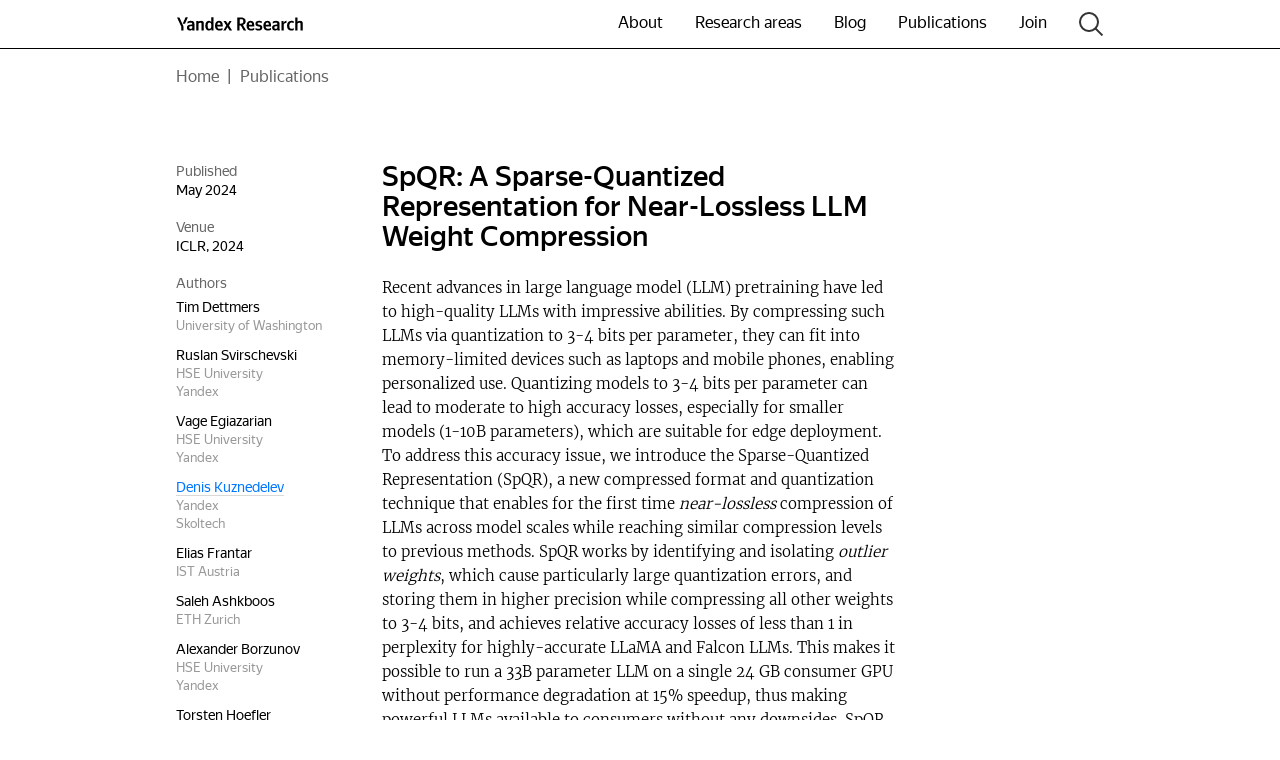

--- FILE ---
content_type: text/html; charset=utf-8
request_url: https://research.yandex.com/publications/sp-qr-a-sparse-quantized-representation-for-near-lossless-llm-weight-compression?
body_size: 7459
content:
<!DOCTYPE html><html lang="en"><head nonce="SlQ/ecoI1HBtllSjsRuReA=="><meta charSet="utf-8"/><meta property="og:site_name" content="Yandex Research"/><meta property="og:image" content="http://research.yandex.com/static/social-share.png"/><meta name="twitter:card" content="summary_large_image"/><meta property="og:type" content="website"/><link rel="shortcut icon" type="image/vnd.microsoft.icon" href="/static/favicon.ico"/><link rel="icon" sizes="128x128" href="/static/favicon/128x128.png"/><link rel="icon" sizes="192x192" href="/static/favicon/192x192.png"/><link rel="apple-touch-icon" sizes="114x114" href="/static/favicon/114x114.png"/><link rel="apple-touch-icon" sizes="120x120" href="/static/favicon/120x120.png"/><link rel="apple-touch-icon" sizes="144x144" href="/static/favicon/144x144.png"/><link rel="apple-touch-icon" sizes="152x152" href="/static/favicon/152x152.png"/><link rel="apple-touch-icon" sizes="167x167" href="/static/favicon/167x167.png"/><link rel="apple-touch-icon" sizes="180x180" href="/static/favicon/180x180.png"/><meta name="viewport" content="width=device-width, viewport-fit=cover, initial-scale=1.0"/><title>SpQR: A Sparse-Quantized Representation for Near-Lossless LLM Weight Compression</title><meta name="description" content="Recent advances in large language model (LLM) pretraining have led to high-quality LLMs with impressive abilities. By compressing such LLMs via quantization to 3-4 bits per parameter, they can fit into memory-limited devices such as laptops and mobile phones, enabling personalized use. Quantizing models to 3-4 bits per parameter can lead to moderate to high accuracy losses, especially for smaller models (1-10B parameters), which are suitable for edge deployment. To address this accuracy issue, we introduce the Sparse-Quantized Representation (SpQR), a new compressed format and quantization technique that enables for the first time near-lossless compression of LLMs across model scales while reaching similar compression levels to previous methods. SpQR works by identifying and isolating outlier weights, which cause particularly large quantization errors, and storing them in higher precision while compressing all other weights to 3-4 bits, and achieves relative accuracy losses of less than 1 in perplexity for highly-accurate LLaMA and Falcon LLMs. This makes it possible to run a 33B parameter LLM on a single 24 GB consumer GPU without performance degradation at 15% speedup, thus making powerful LLMs available to consumers without any downsides. SpQR comes with efficient algorithms for both encoding weights into its format, as well as decoding them efficiently at runtime. Specifically, we provide an efficient GPU inference algorithm for SpQR, which yields faster inference than 16-bit baselines at similar accuracy while enabling memory compression gains of more than 4x."/><meta name="keywords" content=""/><meta property="og:title" content="SpQR: A Sparse-Quantized Representation for Near-Lossless LLM Weight Compression"/><meta property="og:description" content="Recent advances in large language model (LLM) pretraining have led to high-quality LLMs with impressive abilities. By compressing such LLMs via quantization to 3-4 bits per parameter, they can fit into memory-limited devices such as laptops and mobile phones, enabling personalized use. Quantizing models to 3-4 bits per parameter can lead to moderate to high accuracy losses, especially for smaller models (1-10B parameters), which are suitable for edge deployment. To address this accuracy issue, we introduce the Sparse-Quantized Representation (SpQR), a new compressed format and quantization technique that enables for the first time near-lossless compression of LLMs across model scales while reaching similar compression levels to previous methods. SpQR works by identifying and isolating outlier weights, which cause particularly large quantization errors, and storing them in higher precision while compressing all other weights to 3-4 bits, and achieves relative accuracy losses of less than 1 in perplexity for highly-accurate LLaMA and Falcon LLMs. This makes it possible to run a 33B parameter LLM on a single 24 GB consumer GPU without performance degradation at 15% speedup, thus making powerful LLMs available to consumers without any downsides. SpQR comes with efficient algorithms for both encoding weights into its format, as well as decoding them efficiently at runtime. Specifically, we provide an efficient GPU inference algorithm for SpQR, which yields faster inference than 16-bit baselines at similar accuracy while enabling memory compression gains of more than 4x."/><meta name="next-head-count" content="20"/><link nonce="SlQ/ecoI1HBtllSjsRuReA==" rel="preload" href="https://yastatic.net/s3/promohr/static/promo-yandex-research/10/_next/static/css/7fffd8b68d29e7d2ab1a.css" as="style"/><link nonce="SlQ/ecoI1HBtllSjsRuReA==" rel="stylesheet" href="https://yastatic.net/s3/promohr/static/promo-yandex-research/10/_next/static/css/7fffd8b68d29e7d2ab1a.css" data-n-g=""/><link nonce="SlQ/ecoI1HBtllSjsRuReA==" rel="preload" href="https://yastatic.net/s3/promohr/static/promo-yandex-research/10/_next/static/css/98cc16d01012589c2f5d.css" as="style"/><link nonce="SlQ/ecoI1HBtllSjsRuReA==" rel="stylesheet" href="https://yastatic.net/s3/promohr/static/promo-yandex-research/10/_next/static/css/98cc16d01012589c2f5d.css" data-n-p=""/><link nonce="SlQ/ecoI1HBtllSjsRuReA==" rel="preload" href="https://yastatic.net/s3/promohr/static/promo-yandex-research/10/_next/static/css/ac8a3a85b6b0ef4e5dc0.css" as="style"/><link nonce="SlQ/ecoI1HBtllSjsRuReA==" rel="stylesheet" href="https://yastatic.net/s3/promohr/static/promo-yandex-research/10/_next/static/css/ac8a3a85b6b0ef4e5dc0.css" data-n-p=""/><noscript data-n-css="SlQ/ecoI1HBtllSjsRuReA=="></noscript><script defer="" nonce="SlQ/ecoI1HBtllSjsRuReA==" nomodule="" src="https://yastatic.net/s3/promohr/static/promo-yandex-research/10/_next/static/chunks/polyfills-a40ef1678bae11e696dba45124eadd70.js"></script><script src="https://yastatic.net/s3/promohr/static/promo-yandex-research/10/_next/static/chunks/webpack-36d5724d5f4d942802ea.js" nonce="SlQ/ecoI1HBtllSjsRuReA==" defer=""></script><script src="https://yastatic.net/s3/promohr/static/promo-yandex-research/10/_next/static/chunks/framework-a62d654bd9699da79f2a.js" nonce="SlQ/ecoI1HBtllSjsRuReA==" defer=""></script><script src="https://yastatic.net/s3/promohr/static/promo-yandex-research/10/_next/static/chunks/main-1f53c6ff0947155c0e60.js" nonce="SlQ/ecoI1HBtllSjsRuReA==" defer=""></script><script src="https://yastatic.net/s3/promohr/static/promo-yandex-research/10/_next/static/chunks/pages/_app-7854ce488dc2ffaf1f09.js" nonce="SlQ/ecoI1HBtllSjsRuReA==" defer=""></script><script src="https://yastatic.net/s3/promohr/static/promo-yandex-research/10/_next/static/chunks/93-8b3ff110ba8a4f378c0d.js" nonce="SlQ/ecoI1HBtllSjsRuReA==" defer=""></script><script src="https://yastatic.net/s3/promohr/static/promo-yandex-research/10/_next/static/chunks/954-ea2793fc8b4ca7b3bb06.js" nonce="SlQ/ecoI1HBtllSjsRuReA==" defer=""></script><script src="https://yastatic.net/s3/promohr/static/promo-yandex-research/10/_next/static/chunks/340-d3931c7149368f7d4a20.js" nonce="SlQ/ecoI1HBtllSjsRuReA==" defer=""></script><script src="https://yastatic.net/s3/promohr/static/promo-yandex-research/10/_next/static/chunks/pages/publications/%5Bslug%5D-36f66664509cacf14c45.js" nonce="SlQ/ecoI1HBtllSjsRuReA==" defer=""></script><script src="https://yastatic.net/s3/promohr/static/promo-yandex-research/10/_next/static/yU3ReQ2TyDu8I823pISWa/_buildManifest.js" nonce="SlQ/ecoI1HBtllSjsRuReA==" defer=""></script><script src="https://yastatic.net/s3/promohr/static/promo-yandex-research/10/_next/static/yU3ReQ2TyDu8I823pISWa/_ssgManifest.js" nonce="SlQ/ecoI1HBtllSjsRuReA==" defer=""></script></head><body><div id="__next"><div><div></div></div><div class="Layout_layout__2Hyy6 Layout_layoutWithStickyControlBar__2sAfI"><header class="Header_header__1Gn2R"><div class="Container_container__3Dw0V Header_container__3fljH"><div class="Header_row__EL6TK"><div class="LogoHeader_logoHeader__1Y1v0"><a class="LogoHeader_image__2YBBs" href="https://yandex.com" target="_blank" rel="noopener noreferrer" title="Yandex"><svg width="83" height="31" viewBox="0 0 83 31" fill="none" xmlns="http://www.w3.org/2000/svg" class="LogoHeader_iconYa__1TgNI"><path d="M12.69 15.05l3.92-8.89h-3.26l-3.93 8.89h3.27zm-2.1 9.5v-3.13c0-2.35-.3-3.04-1.2-5L4.68 6.17H1.33l6.05 13.12v5.27h3.21zm35.64.26a4.1 4.1 0 003.56-1.98l.16 1.72h2.92V6.16h-3.16v6.64a3.9 3.9 0 00-3.34-1.82c-3.06 0-5.18 2.56-5.18 7 0 4.4 2.07 6.83 5.04 6.83zm19.4-1.16v-2.57a8.07 8.07 0 01-4.16 1.24c-2.31 0-3.19-1.08-3.32-3.3h7.62v-1.67c0-4.63-2.05-6.37-5.2-6.37-3.85 0-5.68 2.93-5.68 6.95 0 4.63 2.28 6.88 6.31 6.88 2.02 0 3.5-.53 4.44-1.16zm-34-8.65a3.46 3.46 0 012.66-1.32c1.12 0 1.62.47 1.62 1.48v9.39h3.16v-9.71c0-2.65-1.06-3.81-3.64-3.81-1.88 0-3 .69-3.63 1.32h-.16l-.08-1.1h-3.08v13.3h3.16V15zm-5.73.47c0-3.22-1.64-4.44-4.99-4.44-2.1 0-3.74.66-4.7 1.22v2.62a8.29 8.29 0 014.33-1.33c1.52 0 2.2.53 2.2 1.96v.74h-.5c-4.83 0-6.98 1.59-6.98 4.29s1.65 4.2 4.09 4.2c1.86 0 2.65-.6 3.26-1.24h.14c.02.34.13.8.23 1.06h3.08c-.1-1.09-.16-2.17-.16-3.26v-5.82zm49.45 9.08h3.56l-4.36-6.85 3.77-6.46h-3.16l-2.28 4.02-2.55-4.02h-3.55l4.03 6.38-4.2 6.93h3.22l2.68-4.5 2.84 4.5zM47.16 13.46c1.7 0 2.55 1.35 2.55 4.42 0 3.1-.9 4.44-2.68 4.44-1.72 0-2.57-1.32-2.57-4.33 0-3.15.9-4.53 2.7-4.53zm13.35 0c1.57 0 2.05 1.3 2.05 2.97v.26h-4.4c.07-2.12.84-3.23 2.35-3.23zm-37.76 7.91c-.4.58-1.15 1.06-2.26 1.06-1.33 0-2-.74-2-1.88 0-1.5 1.1-2.06 3.8-2.06h.46v2.88z" fill="currentColor"></path></svg><span class="LogoHeader_title__1Zhbn">Yandex</span></a><a class="LogoHeader_image__2YBBs" title="Yandex Research" href="/"><svg width="99" height="31" viewBox="0 0 99 31" fill="none" xmlns="http://www.w3.org/2000/svg" class="LogoHeader_iconResearch__3BCAT"><path d="M3.34 6.16v18.39h3.2v-7.07h1.58l4.08 7.07h3.48l-4.51-7.75c2.3-.72 3.93-2.36 3.93-5.14 0-3.46-2.69-5.5-6.48-5.5H3.34zM8.33 15H6.55V8.65H8.4c2.3 0 3.47.9 3.47 3.01 0 2.17-1.3 3.34-3.55 3.34zm18.76 8.65v-2.57a8.07 8.07 0 01-4.16 1.24c-2.31 0-3.19-1.08-3.32-3.3h7.61v-1.67c0-4.63-2.04-6.37-5.2-6.37-3.85 0-5.68 2.93-5.68 6.95 0 4.63 2.29 6.88 6.32 6.88 2.02 0 3.5-.53 4.43-1.16zm-5.12-10.19c1.57 0 2.04 1.3 2.04 2.97v.26h-4.4c.08-2.12.85-3.23 2.36-3.23zm11.5 11.35c3.12 0 5.17-1.3 5.17-4.44 0-2.33-1.62-3.55-4.3-3.92-1.33-.18-2.44-.34-2.44-1.61 0-1 .8-1.46 2.28-1.46 2.04 0 3.34.74 3.55.9v-2.56s-1.24-.74-3.87-.74c-3.24 0-5.04 1.69-5.04 4 0 2.35 1.35 3.56 3.95 3.9 1.83.24 2.81.75 2.81 1.91 0 1.03-.82 1.53-2.62 1.53-2.31 0-3.8-1.19-4.06-1.32v2.57s1.48 1.24 4.56 1.24zm17.38-1.16v-2.57a8.07 8.07 0 01-4.17 1.24c-2.31 0-3.19-1.08-3.32-3.3h7.62v-1.67c0-4.63-2.04-6.37-5.2-6.37-3.85 0-5.68 2.93-5.68 6.95 0 4.63 2.28 6.88 6.31 6.88 2.02 0 3.5-.53 4.44-1.16zm-5.13-10.19c1.57 0 2.05 1.3 2.05 2.97v.26h-4.4c.07-2.12.84-3.23 2.35-3.23zm17.36 2.01c0-3.22-1.64-4.44-4.99-4.44-2.1 0-3.74.66-4.7 1.22v2.62a8.29 8.29 0 014.33-1.33c1.51 0 2.2.53 2.2 1.96v.74h-.5c-4.83 0-6.98 1.59-6.98 4.29s1.64 4.2 4.09 4.2c1.85 0 2.65-.6 3.26-1.24h.13c.03.34.14.8.24 1.06h3.08c-.1-1.09-.16-2.17-.16-3.26v-5.82zm-3.16 5.9c-.4.58-1.14 1.06-2.25 1.06-1.33 0-2-.74-2-1.88 0-1.5 1.1-2.06 3.8-2.06h.45v2.88zm8.87-5.13a4.07 4.07 0 014.11-2.33v-2.96c-1.8.1-3.29 1.2-4.03 2.94h-.08l-.08-2.65h-3.08v13.3h3.16v-8.3zm11.04 8.57c1.46 0 2.5-.26 3.26-.82v-2.56c-.8.55-1.75.9-3.08.9-2.25 0-3.18-1.75-3.18-4.5 0-2.89 1.14-4.37 3.21-4.37 1.22 0 2.42.43 3.05.82v-2.67a7.38 7.38 0 00-3.4-.63c-4.03 0-6.13 2.88-6.13 6.93 0 4.44 2.05 6.9 6.27 6.9zM88.37 15a3.46 3.46 0 012.66-1.32c1.11 0 1.62.47 1.62 1.48v9.39h3.16v-9.71c0-2.65-1.07-3.81-3.64-3.81-1.88 0-3 .69-3.64 1.32h-.16V6.16h-3.15v18.39h3.15V15z" fill="currentColor"></path></svg><span class="LogoHeader_title__1Zhbn">Yandex Research</span></a></div><div class="Header_controls__AZ-NP"><nav class="HeaderNav_nav__1Lj5H"><a class="HeaderNavLink_link__tuoDW HeaderNav_link__2YldY" role="button" href="/about">About</a><a class="HeaderNavLink_link__tuoDW HeaderNav_link__2YldY" role="button" href="/research-areas">Research areas</a><a class="HeaderNavLink_link__tuoDW HeaderNav_link__2YldY" role="button" href="/blog">Blog</a><a class="HeaderNavLink_link__tuoDW HeaderNav_link__2YldY" role="button" href="/publications">Publications</a><a class="HeaderNavLink_link__tuoDW HeaderNav_link__2YldY" role="button" href="/join">Join</a></nav></div><div class="Header_searchWrapper__d0aIY"><button type="button" class="Header_searchButton__3RO_M" aria-label="Search"><svg width="25" height="25" viewBox="0 0 25 25" fill="none" xmlns="http://www.w3.org/2000/svg"><circle cx="10" cy="10" r="9" stroke="currentColor" stroke-width="2"></circle><path d="M16.5 16.5l7 7" stroke="currentColor" stroke-width="2" stroke-linejoin="round"></path></svg></button></div><div class="Header_menuButton__2gMR-"><button class="ButtonMenu_button__bZJKq" aria-label="Menu" type="button"><span class="ButtonMenu_buttonWrapper__s6w3g"><span class="ButtonMenu_buttonInner__1xk9T"></span></span></button></div></div></div></header><main class="Content_content__4PWXm"><div class="Container_container__3Dw0V"><div class="PageBreadcrumbs_breadcrumbs__2Qx6x"><div class="Breadcrumbs_wrapper__2YZN0"><a class="Breadcrumbs_link__2J8ns" href="/">Home</a><span class="Breadcrumbs_border__WWLEW">|</span><a class="Breadcrumbs_link__2J8ns" href="/publications">Publications</a></div></div></div><div class="Container_container__3Dw0V PublicationLayout_container__3hjUv"><h1 class="PublicationLayout_title__1XS_S">SpQR: A Sparse-Quantized Representation for Near-Lossless LLM Weight Compression</h1><div class="ArticleProps_wrapper__2q7HL PublicationSidebar_date__2uymy"><div class="ArticleProps_heading__2TmUc">Published</div><div class="ArticleProps_value__1R5wT">May 2024</div></div><div class="ArticleProps_wrapper__2q7HL PublicationSidebar_venue__3CieD"><div class="ArticleProps_heading__2TmUc">Venue</div><div class="ArticleProps_value__1R5wT">ICLR, 2024</div></div><div class="ArticleAuthors_wrapper__1z0Br PublicationSidebar_authors__3boGN"><div class="ArticleAuthors_heading__1cQ6X">Authors</div><ul class="ArticleAuthors_list__2RaMO"><li class="ArticleAuthor_item__2m2kC ArticleAuthors_item__2v6X2"><div class="ArticleAuthor_nameWrapper__1rLEl"><span class="ArticleAuthor_nameWithoutLink__3gxAh">Tim Dettmers</span></div><div class="ArticleAuthor_caption__23w79">University of Washington</div></li><li class="ArticleAuthor_item__2m2kC ArticleAuthors_item__2v6X2"><div class="ArticleAuthor_nameWrapper__1rLEl"><span class="ArticleAuthor_nameWithoutLink__3gxAh">Ruslan Svirschevski</span></div><div class="ArticleAuthor_caption__23w79">HSE University</div><div class="ArticleAuthor_caption__23w79">Yandex</div></li><li class="ArticleAuthor_item__2m2kC ArticleAuthors_item__2v6X2"><div class="ArticleAuthor_nameWrapper__1rLEl"><span class="ArticleAuthor_nameWithoutLink__3gxAh">Vage Egiazarian</span></div><div class="ArticleAuthor_caption__23w79">HSE University</div><div class="ArticleAuthor_caption__23w79">Yandex</div></li><li class="ArticleAuthor_item__2m2kC ArticleAuthors_item__2v6X2"><div class="ArticleAuthor_nameWrapper__1rLEl"><a class="ArticleAuthor_name__XQbW6" href="/people/denis-kuznedelev">Denis Kuznedelev</a></div><div class="ArticleAuthor_caption__23w79">Yandex</div><div class="ArticleAuthor_caption__23w79">Skoltech</div></li><li class="ArticleAuthor_item__2m2kC ArticleAuthors_item__2v6X2"><div class="ArticleAuthor_nameWrapper__1rLEl"><span class="ArticleAuthor_nameWithoutLink__3gxAh">Elias Frantar</span></div><div class="ArticleAuthor_caption__23w79">IST Austria</div></li><li class="ArticleAuthor_item__2m2kC ArticleAuthors_item__2v6X2"><div class="ArticleAuthor_nameWrapper__1rLEl"><span class="ArticleAuthor_nameWithoutLink__3gxAh">Saleh Ashkboos</span></div><div class="ArticleAuthor_caption__23w79">ETH Zurich</div></li><li class="ArticleAuthor_item__2m2kC ArticleAuthors_item__2v6X2"><div class="ArticleAuthor_nameWrapper__1rLEl"><span class="ArticleAuthor_nameWithoutLink__3gxAh">Alexander Borzunov</span></div><div class="ArticleAuthor_caption__23w79">HSE University</div><div class="ArticleAuthor_caption__23w79">Yandex</div></li><li class="ArticleAuthor_item__2m2kC ArticleAuthors_item__2v6X2"><div class="ArticleAuthor_nameWrapper__1rLEl"><span class="ArticleAuthor_nameWithoutLink__3gxAh">Torsten Hoefler</span></div><div class="ArticleAuthor_caption__23w79">ETH Zurich</div></li><li class="ArticleAuthor_item__2m2kC ArticleAuthors_item__2v6X2"><div class="ArticleAuthor_nameWrapper__1rLEl"><span class="ArticleAuthor_nameWithoutLink__3gxAh">Dan Alistarh</span></div><div class="ArticleAuthor_caption__23w79">IST Austria</div><div class="ArticleAuthor_caption__23w79">NeuralMagic</div></li></ul></div><div class="ArticleResearchAreas_wrapper__2UHTx PublicationSidebar_researchAreas__3dHxY"><div class="ArticleResearchAreas_heading__2tjX9">Research areas</div><ul class="ArticleResearchAreas_list__3KgvQ"><li class="ArticleResearchAreas_item__1B_Ve"><a class="ArticleResearchAreas_link__2E0NL" href="/research-areas/large-scale-machine-learning">Large-scale machine learning</a></li><li class="ArticleResearchAreas_item__1B_Ve"><a class="ArticleResearchAreas_link__2E0NL" href="/research-areas/natural-language-processing">Natural language processing</a></li><li class="ArticleResearchAreas_item__1B_Ve"><a class="ArticleResearchAreas_link__2E0NL" href="/research-areas/model-compression">Model compression</a></li></ul></div><div class="PublicationSidebar_controlBar__1VG46"><ul class="ArticleControlBar_list__PjsdC"><li class="ArticleControlBar_listItem__2otea"><a class="ArticleButton_button__zNW2W" href="https://openreview.net/forum?id=Q1u25ahSuy"><svg width="28" height="28" viewBox="0 0 28 28" fill="none" xmlns="http://www.w3.org/2000/svg"><path fill-rule="evenodd" clip-rule="evenodd" d="M7 6a1 1 0 011-1h12a1 1 0 011 1v11.5a1 1 0 01-.293.707l-4.5 4.5A1 1 0 0115.5 23H8a1 1 0 01-1-1V6zm2 1v14h5v-4a1 1 0 011-1h4V7H9zm9.086 11H16v2.086L18.086 18z" fill="currentColor"></path></svg><span class="ArticleButton_text__JLIMJ">Paper</span></a></li></ul></div><div class="PublicationLayout_content__1y3Nx"><div class="PublicationLayout_article__ckuGi"><p>Recent advances in large language model (LLM) pretraining have led to high-quality LLMs with impressive abilities. By compressing such LLMs via quantization to 3-4 bits per parameter, they can fit into memory-limited devices such as laptops and mobile phones, enabling personalized use. Quantizing models to 3-4 bits per parameter can lead to moderate to high accuracy losses, especially for smaller models (1-10B parameters), which are suitable for edge deployment. To address this accuracy issue, we introduce the Sparse-Quantized Representation (SpQR), a new compressed format and quantization technique that enables for the first time <em>near-lossless</em> compression of LLMs across model scales while reaching similar compression levels to previous methods. SpQR works by identifying and isolating <em>outlier weights</em>, which cause particularly large quantization errors, and storing them in higher precision while compressing all other weights to 3-4 bits, and achieves relative accuracy losses of less than 1 in perplexity for highly-accurate LLaMA and Falcon LLMs. This makes it possible to run a 33B parameter LLM on a single 24 GB consumer GPU without performance degradation at 15% speedup, thus making powerful LLMs available to consumers without any downsides. SpQR comes with efficient algorithms for both encoding weights into its format, as well as decoding them efficiently at runtime. Specifically, we provide an efficient GPU inference algorithm for SpQR, which yields faster inference than 16-bit baselines at similar accuracy while enabling memory compression gains of more than 4x.</p></div><div class="PublicationLayout_relations__1YTP8"></div></div></div></main><footer class="Footer_footer__30KJG"><div class="Container_container__3Dw0V Footer_container__FG4uK"><div class="Footer_wrapper__3HwKt"><div class="Footer_top__2AVQu"><div class="Footer_menuWrapper__2wICj"><div class="FooterMenu_menu__1ylln"><a class="FooterMenu_link__psCDS" role="button" href="/about">About</a><a class="FooterMenu_link__psCDS" role="button" href="/research-areas">Research areas</a><a class="FooterMenu_link__psCDS" role="button" href="/blog">Blog</a><a class="FooterMenu_link__psCDS" role="button" href="/publications">Publications</a><a class="FooterMenu_link__psCDS" role="button" href="/join">Join</a></div></div></div><div class="Footer_bottom__2s9GX"><ul class="Footer_socialList__21V-T"><li class="Footer_socialItem__1oTcS"><a class="FooterSocialLink_link__lNJSa" href="https://twitter.com/YandexResearch" title="https://twitter.com/YandexResearch" target="_blank" rel="noopener noreferrer"><svg xmlns="http://www.w3.org/2000/svg" width="28" height="28" fill="none" viewBox="0 0 28 28"><g clip-path="url(#social-twitter_svg__a)"><path fill="currentColor" d="M15.9 12.47L23.35 4H21.6l-6.47 7.35L9.96 4H4l7.8 11.12L4 24h1.76l6.83-7.77L18.04 24H24M6.4 5.3h2.71L21.6 22.76h-2.71"></path></g><defs><clipPath id="social-twitter_svg__a"><path fill="#fff" d="M4 4h20v20H4z"></path></clipPath></defs></svg></a></li><li class="Footer_socialItem__1oTcS"><a class="FooterSocialLink_link__lNJSa" href="https://github.com/yandex-research" title="https://github.com/yandex-research" target="_blank" rel="noopener noreferrer"><svg width="28" height="28" viewBox="0 0 28 28" fill="none" xmlns="http://www.w3.org/2000/svg"><path fill-rule="evenodd" clip-rule="evenodd" d="M13.98 4a9.98 9.98 0 00-3.16 19.45c.5.1.72-.21.72-.47v-1.7c-2.78.6-3.36-1.34-3.36-1.34-.2-.61-.6-1.13-1.16-1.46-.9-.62.07-.61.07-.61a2.1 2.1 0 011.53 1.03 2.14 2.14 0 002.9.83c.05-.5.27-.98.64-1.33-2.21-.26-4.55-1.11-4.55-4.94a3.91 3.91 0 011.03-2.68c-.3-.86-.27-1.8.1-2.64 0 0 .84-.27 2.75 1.02a9.48 9.48 0 014.99 0c1.9-1.29 2.74-1.02 2.74-1.02.37.84.4 1.78.1 2.64a3.85 3.85 0 011.02 2.68c0 3.84-2.33 4.68-4.55 4.93a2.37 2.37 0 01.67 1.85v2.74c0 .32.18.57.72.47A9.98 9.98 0 0013.98 4z" fill="currentColor"></path></svg></a></li></ul><div class="Footer_copyright__3pwCR"><span>Yandex Research © 2025<!-- --> </span></div></div></div></div></footer></div></div><script id="__NEXT_DATA__" type="application/json" nonce="SlQ/ecoI1HBtllSjsRuReA==">{"props":{"pageProps":{"lang":"ru","prefix":"","siteRu":"research.yandex.com","siteEn":"research.yandex.com","content":null,"nonce":"SlQ/ecoI1HBtllSjsRuReA==","query":{"slug":"sp-qr-a-sparse-quantized-representation-for-near-lossless-llm-weight-compression"},"commonPageData":{"socials":{"id":1,"github":"https://github.com/yandex-research","twitter":"https://twitter.com/YandexResearch"},"subscribe":{"id":1,"caption":"Follow our latest advances in machine learning","inputPlaceholder":"Your email address","buttonText":"Subscribe"},"copyright":{"id":1,"firstString":"Yandex Research © 2025","secondString":null}},"contentPageData":{"id":221,"title":"SpQR: A Sparse-Quantized Representation for Near-Lossless LLM Weight Compression","venue":"ICLR","videoUrl":null,"codeUrl":null,"abstract":"Recent advances in large language model (LLM) pretraining have led to high-quality LLMs with impressive abilities. By compressing such LLMs via quantization to 3-4 bits per parameter, they can fit into memory-limited devices such as laptops and mobile phones, enabling personalized use. Quantizing models to 3-4 bits per parameter can lead to moderate to high accuracy losses, especially for smaller models (1-10B parameters), which are suitable for edge deployment. To address this accuracy issue, we introduce the Sparse-Quantized Representation (SpQR), a new compressed format and quantization technique that enables for the first time _near-lossless_ compression of LLMs across model scales while reaching similar compression levels to previous methods. SpQR works by identifying and isolating _outlier weights_, which cause particularly large quantization errors, and storing them in higher precision while compressing all other weights to 3-4 bits, and achieves relative accuracy losses of less than 1 in perplexity for highly-accurate LLaMA and Falcon LLMs. This makes it possible to run a 33B parameter LLM on a single 24 GB consumer GPU without performance degradation at 15% speedup, thus making powerful LLMs available to consumers without any downsides. SpQR comes with efficient algorithms for both encoding weights into its format, as well as decoding them efficiently at runtime. Specifically, we provide an efficient GPU inference algorithm for SpQR, which yields faster inference than 16-bit baselines at similar accuracy while enabling memory compression gains of more than 4x.","seoDescription":"Recent advances in large language model (LLM) pretraining have led to high-quality LLMs with impressive abilities. By compressing such LLMs via quantization to 3-4 bits per parameter, they can fit into memory-limited devices such as laptops and mobile phones, enabling personalized use. Quantizing models to 3-4 bits per parameter can lead to moderate to high accuracy losses, especially for smaller models (1-10B parameters), which are suitable for edge deployment. To address this accuracy issue, we introduce the Sparse-Quantized Representation (SpQR), a new compressed format and quantization technique that enables for the first time near-lossless compression of LLMs across model scales while reaching similar compression levels to previous methods. SpQR works by identifying and isolating outlier weights, which cause particularly large quantization errors, and storing them in higher precision while compressing all other weights to 3-4 bits, and achieves relative accuracy losses of less than 1 in perplexity for highly-accurate LLaMA and Falcon LLMs. This makes it possible to run a 33B parameter LLM on a single 24 GB consumer GPU without performance degradation at 15% speedup, thus making powerful LLMs available to consumers without any downsides. SpQR comes with efficient algorithms for both encoding weights into its format, as well as decoding them efficiently at runtime. Specifically, we provide an efficient GPU inference algorithm for SpQR, which yields faster inference than 16-bit baselines at similar accuracy while enabling memory compression gains of more than 4x.","publicationDate":"2024-05-07","cite":null,"downloadUrl":"https://openreview.net/forum?id=Q1u25ahSuy","createdAt":"2024-05-02T08:15:01.264Z","updatedAt":"2025-11-15T19:01:35.063Z","publishedAt":"2024-05-02T18:26:26.473Z","slug":"sp-qr-a-sparse-quantized-representation-for-near-lossless-llm-weight-compression","previewImage":null,"authors":[{"id":842,"name":"Tim Dettmers","captionString1":"University of Washington","captionString2":null,"captionString3":null,"captionString4":null,"profile":null},{"id":843,"name":"Ruslan Svirschevski","captionString1":"HSE University","captionString2":"Yandex","captionString3":null,"captionString4":null,"profile":null},{"id":844,"name":"Vage Egiazarian","captionString1":"HSE University","captionString2":"Yandex","captionString3":null,"captionString4":null,"profile":null},{"id":845,"name":"Denis Kuznedelev","captionString1":"Yandex","captionString2":"Skoltech","captionString3":null,"captionString4":null,"profile":{"id":17,"firstName":"Denis","lastName":"Kuznedelev","description":"My scholarly and technical focus spans two cutting‑edge domains within artificial intelligence:  \n\n1. **Efficient Deep Learning** — exploring methods to optimize neural network architectures, reduce computational costs, and improve inference speed without sacrificing model performance. This includes work on model compression, quantization, pruning, knowledge distillation, and hardware‑aware algorithm design to make deep learning more scalable and accessible across diverse computing environments.\n\n2. **Generative AI** — investigating advanced generative models such as diffusion models, generative adversarial networks (GANs), and large autoregressive transformers. My work in this area involves enhancing the quality, diversity, and controllability of generated content (e.g., images, text, audio), as well as exploring ethical implications, bias mitigation, and responsible deployment of generative technologies.\n\nTogether, these research interests aim to advance the frontiers of AI by making powerful models more efficient, interpretable, and broadly applicable across real‑world scenarios.","name":"Denis Kuznedelev","createdAt":"2025-11-01T13:33:08.572Z","updatedAt":"2025-11-15T18:55:32.607Z","publishedAt":"2025-11-15T18:55:32.592Z","slug":"denis-kuznedelev"}},{"id":846,"name":"Elias Frantar","captionString1":"IST Austria","captionString2":null,"captionString3":null,"captionString4":null,"profile":null},{"id":847,"name":"Saleh Ashkboos","captionString1":"ETH Zurich","captionString2":null,"captionString3":null,"captionString4":null,"profile":null},{"id":848,"name":"Alexander Borzunov","captionString1":"HSE University","captionString2":"Yandex","captionString3":null,"captionString4":null,"profile":null},{"id":849,"name":"Torsten Hoefler","captionString1":"ETH Zurich","captionString2":null,"captionString3":null,"captionString4":null,"profile":null},{"id":850,"name":"Dan Alistarh","captionString1":"IST Austria","captionString2":"NeuralMagic","captionString3":null,"captionString4":null,"profile":null}],"posts":[],"datasets":[],"researchAreas":[{"id":11,"title":"Large-scale machine learning","description":"Today, training most powerful models often takes significant resources. Our research aims to make large-scale training more efficient and accessible to the entire machine learning community.","createdAt":"2022-05-26T08:06:56.252Z","updatedAt":"2022-08-12T05:54:44.875Z","publishedAt":"2022-05-26T08:07:46.784Z","slug":"large-scale-machine-learning","descriptionFull":null},{"id":10,"title":"Natural language processing ","description":"Language is one of the key forms of communication. We study methods of language representation and understanding to simplify human-computer interactions.","createdAt":"2022-05-26T08:06:47.450Z","updatedAt":"2022-08-12T05:51:21.672Z","publishedAt":"2022-05-26T08:07:57.896Z","slug":"natural-language-processing","descriptionFull":null},{"id":36,"title":"Model compression","description":"Deep learning models are outgrowing the hardware that runs them. We try to make large models fit on smaller devices through quantization, pruning, factorization, and other means.","createdAt":"2024-07-25T11:21:47.730Z","updatedAt":"2024-07-25T11:21:49.049Z","publishedAt":"2024-07-25T11:21:49.030Z","slug":"model-compression","descriptionFull":null}]},"error":null},"__N_SSP":true},"page":"/publications/[slug]","query":{"slug":"sp-qr-a-sparse-quantized-representation-for-near-lossless-llm-weight-compression"},"buildId":"yU3ReQ2TyDu8I823pISWa","assetPrefix":"https://yastatic.net/s3/promohr/static/promo-yandex-research/10","runtimeConfig":{"REACT_APP_HOST_EN":"research.yandex.com","REACT_APP_STATIC_PREFIX":"","APP_URL":"https://research.yandex.com"},"isFallback":false,"gssp":true,"customServer":true,"scriptLoader":[]}</script></body></html>

--- FILE ---
content_type: text/css
request_url: https://yastatic.net/s3/promohr/static/promo-yandex-research/10/_next/static/css/7fffd8b68d29e7d2ab1a.css
body_size: 101947
content:
@font-face{font-family:YSText;src:url(https://yastatic.net/s3/promohr/static/promo-yandex-research/10/_next/static/media/YSText-Regular-Web.5b3a85021efcfe0b8efa580c8be1ff42.woff2) format("woff2"),url(https://yastatic.net/s3/promohr/static/promo-yandex-research/10/_next/static/media/YSText-Regular-Web.29a7e54602c62f67c34b828377d4cb03.woff) format("woff");font-weight:400;font-style:normal;font-display:fallback}@font-face{font-family:YSText;src:url(https://yastatic.net/s3/promohr/static/promo-yandex-research/10/_next/static/media/YSText-Bold-Web.29036cce06c2c28eca489b70ed16d6da.woff2) format("woff2"),url(https://yastatic.net/s3/promohr/static/promo-yandex-research/10/_next/static/media/YSText-Bold-Web.388620c120a79eefe18102248b2f961f.woff) format("woff");font-weight:700;font-style:normal;font-display:fallback}@font-face{font-family:YSText;src:url("[data-uri]") format("woff2"),url(https://yastatic.net/s3/promohr/static/promo-yandex-research/10/_next/static/media/YSText-Medium-Web.fdd34e1972597648c64135563b8fc9b9.woff) format("woff");font-weight:500;font-style:normal}@font-face{font-family:YSText;src:url(https://yastatic.net/s3/promohr/static/promo-yandex-research/10/_next/static/media/YSText-Light-Web.6f5b3f071e418b0181bb376a91090f63.woff2) format("woff2"),url(https://yastatic.net/s3/promohr/static/promo-yandex-research/10/_next/static/media/YSText-Light-Web.3b767507627153af3afdd18f0c63923c.woff) format("woff");font-weight:300;font-style:normal;font-display:fallback}@font-face{font-family:Merriweather;src:url("[data-uri]") format("woff2"),url(https://yastatic.net/s3/promohr/static/promo-yandex-research/10/_next/static/media/Merriweather-Light.6c24f4a169ee7f2beba292b55c0ded29.woff) format("woff");font-weight:300;font-style:normal}:root{--font-family-text:YSText,"Open Sans","Helvetica Neue",arial,sans-serif;--font-family-heading:YSText,"Open Sans","Helvetica Neue",arial,sans-serif;--font-family-paragraph:Merriweather,Georgia,"Times New Roman",Times serif;--color-black:#000;--color-black-60p:rgba(0,0,0,0.6);--color-black-0p:transparent;--color-black-90:#1a1a1a;--color-black-85:#232323;--color-black-80:#333;--color-black-60:#666;--color-black-40:#999;--color-black-30:#b3b3b3;--color-black-15:#d9d9d9;--color-black-10:#e5e5e5;--color-black-4:#f5f5f5;--color-blue-gray:#d3dbe3;--color-yellow:#fed42b;--color-yellow-hover:#f5c400;--color-blue-hover:#0059bf;--color-blue-black:#000934;--color-blue:#07f;--color-red:#ff360e;--color-white:#fff;--color-white-20p:hsla(0,0%,100%,0.2);--color-white-25p:hsla(0,0%,100%,0.25);--color-text:var(--color-black);--color-text-gray:var(--color-black-60);--color-text-light:var(--color-white);--color-bg-body:var(--color-white);--color-link:var(--color-text);--color-link-hover:var(--color-black-60);--color-link-icon:var(--color-black);--color-link-text:var(--color-black-90);--color-code:#1c1c1c;--article-content-width:668px;--article-content-width-large:516px;--min-body-width:320px;--width-container:1420px;--width-container-tablet:968px;--width-container-small:736px;--width-container-sm:390px;--padding-side:30px;--padding-side-tablet:20px;--padding-side-sm:16px;--height-button:52px;--height-button-md:44px;--height-button-sm:40px}html{height:100%;background-color:#fff;background-color:var(--color-bg-body)}body,html{width:100%;margin:0;padding:0}body{min-width:320px;min-width:var(--min-body-width);height:100%;font-family:YSText,Open Sans,Helvetica Neue,arial,sans-serif;font-family:var(--font-family-text);font-size:22px;font-weight:400;line-height:1.3;color:#000;color:var(--color-text);background-color:#fff;background-color:var(--color-bg-body);-webkit-font-smoothing:antialiased;-moz-osx-font-smoothing:grayscale;-ms-text-size-adjust:100%;-webkit-text-size-adjust:100%}body.bodyModalOpen{overflow:hidden}body.blackTheme{background-color:#000;background-color:var(--color-black)}#__next{height:100%;min-height:100%}h1{margin:0;font-weight:400}p{margin:1.5em 0}p:first-child{margin-top:0}p:last-child{margin-bottom:0}a{text-decoration:none;color:#000;color:var(--color-link);transition:color .3s,border-color .3s}@media (hover:hover) and (pointer:fine){a:hover{color:#666;color:var(--color-link-hover)}}select::-ms-expand{display:none}select:-moz-focusring{color:transparent;text-shadow:0 0 0 #000}input::-ms-clear{display:none}.ReactModal__Overlay.ReactModal__Overlay--after-open{visibility:visible;opacity:1;background:rgba(0,0,0,.6)}.ReactModal__Content.searchModal{transition:transform .3s;transform:translateY(-100px)}@media (max-width:767px){.ReactModal__Content.searchModal{transform:translateY(0)}}.ReactModal__Content.searchModal.ReactModal__Content--after-open{opacity:1;transform:translateY(0)}@media (max-width:767px){.ReactModal__Content.searchModal .cancel,.ReactModal__Content.searchModal .inputAnim,.ReactModal__Content.searchModal .resetAnim{opacity:0;transition:opacity .4s .2s}.ReactModal__Content.searchModal.ReactModal__Content--after-open .cancel,.ReactModal__Content.searchModal.ReactModal__Content--after-open .inputAnim,.ReactModal__Content.searchModal.ReactModal__Content--after-open .resetAnim{opacity:1}.ReactModal__Content.searchModal .submitAnim{position:absolute;left:100%;transition:left .5s cubic-bezier(.22,.97,.45,1)}.ReactModal__Content.searchModal.ReactModal__Content--after-open .submitAnim{position:relative;left:0}}

--- FILE ---
content_type: text/css
request_url: https://yastatic.net/s3/promohr/static/promo-yandex-research/10/_next/static/css/98cc16d01012589c2f5d.css
body_size: 4736
content:
.SearchForm_wrapper__olW2O{display:flex;align-items:center;box-sizing:border-box;height:52px;padding:0 19px;border:1px solid #d9d9d9;border:1px solid var(--color-black-15);border-radius:48px;transition:border-color .3s}@media (max-width:1600px){.SearchForm_wrapper__olW2O{height:44px;padding:0 16px}}@media (max-width:767px){.SearchForm_wrapper__olW2O{height:40px;padding:0 12px}}@media (hover:hover) and (pointer:fine){.SearchForm_wrapper__olW2O:hover{border-color:#000;border-color:var(--color-black)}}.SearchForm_wrapperFocused__3F4ih{border-color:#000;border-color:var(--color-black)}@media (max-width:1600px){.SearchForm_wrapperSmall__Ov2Xc{height:40px;padding:0 12px}}@media (max-width:767px){.SearchForm_wrapperInModal__3vuoU{flex-grow:1;height:32px;padding:0 14px 0 0;border:none}}.SearchForm_form__17dyt{display:flex;flex-grow:1;align-items:center}.SearchForm_input__3KXHb{flex-grow:1;box-sizing:border-box;width:100%;height:28px;padding-top:2px;padding-bottom:0;font-size:24px;line-height:1.2;border:none;outline:none;background-color:#fff;background-color:var(--color-white)}@media (max-width:1600px){.SearchForm_input__3KXHb{padding-top:1px;font-size:20px}}@media (max-width:767px){.SearchForm_input__3KXHb{font-size:18px}}.SearchForm_input__3KXHb::-moz-placeholder{color:#d9d9d9;color:var(--color-black-15)}.SearchForm_input__3KXHb::placeholder{color:#d9d9d9;color:var(--color-black-15)}.SearchForm_input__3KXHb::-webkit-search-cancel-button,.SearchForm_input__3KXHb::-webkit-search-decoration,.SearchForm_input__3KXHb::-webkit-search-results-button,.SearchForm_input__3KXHb::-webkit-search-results-decoration{display:none}.SearchForm_input__3KXHb:-webkit-autofill{-webkit-box-shadow:inset 0 0 0 1000px #fff;-webkit-box-shadow:0 0 0 1000px var(--color-white) inset}.SearchForm_input__3KXHb:autofill{box-shadow:inset 0 0 0 1000px #fff;box-shadow:0 0 0 1000px var(--color-white) inset}.SearchForm_input__3KXHb:-webkit-autofill:focus,.SearchForm_input__3KXHb:-webkit-autofill:hover{-webkit-box-shadow:inset 0 0 0 1000px #fff;-webkit-box-shadow:0 0 0 1000px var(--color-white) inset}.SearchForm_input__3KXHb:autofill:focus,.SearchForm_input__3KXHb:autofill:hover{box-shadow:inset 0 0 0 1000px #fff;box-shadow:0 0 0 1000px var(--color-white) inset}.SearchForm_inputSmall__3MPmz{font-size:18px;line-height:1.3}@media (max-width:1600px){.SearchForm_inputSmall__3MPmz{font-size:14px}}@media (max-width:767px){.SearchForm_inputSmall__3MPmz{font-size:16px}}.SearchForm_submit__g-FTS{margin-right:15px;cursor:pointer;color:#000;color:var(--color-black);background:none}@media (max-width:1600px){.SearchForm_submit__g-FTS{margin-right:12px}}@media (max-width:767px){.SearchForm_submit__g-FTS{margin-right:10px}}.SearchForm_submit__g-FTS[disabled]{color:#b3b3b3;color:var(--color-black-30)}.SearchForm_reset__39bxU{margin-left:20px;cursor:pointer;color:#000;color:var(--color-black);background:none}.SearchForm_reset__39bxU[disabled]{color:#b3b3b3;color:var(--color-black-30)}.SearchForm_reset__39bxU,.SearchForm_submit__g-FTS{display:flex;justify-content:center;align-items:center;width:28px;height:28px;padding:0;border:none;transition:color .3s}@media (hover:hover) and (pointer:fine){.SearchForm_reset__39bxU:hover,.SearchForm_submit__g-FTS:hover{color:#b3b3b3;color:var(--color-black-30)}}.SearchForm_reset__39bxU:active,.SearchForm_submit__g-FTS:active{color:#b3b3b3;color:var(--color-black-30)}.SearchForm_submit__g-FTS svg{width:25px;height:25px}@media (max-width:1600px){.SearchForm_submit__g-FTS svg{width:20px;height:20px}.SearchForm_reset__39bxU svg{width:16px;height:16px}}@media (max-width:767px){.SearchForm_wrapperInModal__3vuoU .SearchForm_submit__g-FTS svg{width:22px;height:22px}}.Button_button__3sFMb{position:relative;display:flex;justify-content:center;align-items:center;box-sizing:border-box;width:100%;max-width:none;min-height:52px;min-height:var(--height-button);margin:0;padding:10px 20px;font:500 18px/1.3 YSText,Open Sans,Helvetica Neue,arial,sans-serif;font:500 18px/1.3 var(--font-family-text);cursor:pointer;text-align:center;color:#fff;color:var(--color-text-light);border:none;border-radius:30px;background:#232323;background:var(--color-black-85);-webkit-appearance:none;-moz-appearance:none;appearance:none;transition:color .3s,background .3s,opacity .3s,border-color .3s}@media (max-width:1600px){.Button_button__3sFMb{min-height:40px;min-height:var(--height-button-sm);padding:10px 11px;font-size:14px}}.Button_button__3sFMb[disabled]{pointer-events:none;opacity:.6}@media (hover:hover) and (pointer:fine){.Button_button__3sFMb:hover{color:#fff;color:var(--color-text-light);background:#000;background:var(--color-black)}}.Button_button__3sFMb svg{height:20px;margin-left:10px}@media (max-width:1600px){.Button_button__3sFMb svg{height:14px}.Button_buttonModal__2up6t svg{height:20px}}@media (max-width:767px){.Button_buttonModal__2up6t svg{display:none}}.Button_buttonYellow__2g6Ln{color:#000;color:var(--color-text);background:#fed42b;background:var(--color-yellow)}@media (hover:hover) and (pointer:fine){.Button_buttonYellow__2g6Ln:hover{color:#000;color:var(--color-text);background:#f5c400;background:var(--color-yellow-hover)}}.Button_buttonWhite__2CaLl{color:#000;color:var(--color-text);border:1px solid #000;border:1px solid var(--color-black);background:#fff;background:var(--color-white)}@media (hover:hover) and (pointer:fine){.Button_buttonWhite__2CaLl:hover{color:#fff;color:var(--color-text-light);border:1px solid #1a1a1a;border:1px solid var(--color-black-90);background:#1a1a1a;background:var(--color-black-90)}}.Button_buttonWithIcon__17LmJ{justify-content:space-between;padding:10px 24px}@media (max-width:1600px){.Button_buttonWithIcon__17LmJ{padding:10px 16px}}.Button_buttonWithIcon__17LmJ span{align-self:center}@media (max-width:767px){.Button_buttonWithIcon__17LmJ.Button_buttonModal__2up6t{justify-content:center}}@media (max-width:1600px){.Button_buttonModal__2up6t{min-height:52px;min-height:var(--height-button);padding:10px 20px;font-size:18px}}@media (max-width:767px){.Button_buttonModal__2up6t{min-height:40px;min-height:var(--height-button-sm);padding:10px 11px;font-size:14px}.Button_buttonSmall__qeyPp{height:32px;min-height:32px;padding-top:6px}}.Button_text__N90Np{align-self:flex-start;margin:4px 0 5px}@media (max-width:1600px){.Button_text__N90Np{margin:1px 0}}.Button_buttonWhite__2CaLl .Button_text__N90Np{margin:3px 0 4px}@media (max-width:1600px){.Button_buttonWhite__2CaLl .Button_text__N90Np{margin:0}}@media (max-width:767px){.Button_buttonFooter__23w1i{font-size:16px}.Button_buttonFooter__23w1i .Button_text__N90Np{margin:2px 0 0}}@media (max-width:1600px){.Button_buttonModal__2up6t .Button_text__N90Np{margin:4px 0 5px}}@media (max-width:767px){.Button_buttonModal__2up6t .Button_text__N90Np{margin:1px 0}}@media (max-width:1600px){.Button_buttonWhite__2CaLl.Button_buttonModal__2up6t .Button_text__N90Np{margin:3px 0 4px}}@media (max-width:767px){.Button_buttonWhite__2CaLl.Button_buttonModal__2up6t .Button_text__N90Np{margin:0}.Button_buttonWhite__2CaLl.Button_buttonFooter__23w1i .Button_text__N90Np{margin:2px 0}}.SearchModal_overlay__19nBO{position:fixed;z-index:10000;top:0;bottom:0;left:0;overflow-y:auto;width:100vw;height:100vh;background-color:rgba(0,0,0,.7)}.SearchModal_modal__1pk2B{position:absolute;width:100%;height:92px;outline:none;background-color:#fff;background-color:var(--color-white)}@media (max-width:1600px){.SearchModal_modal__1pk2B{height:76px}}@media (max-width:767px){.SearchModal_modalWhite__3Koma{width:100vw;height:100vh;background-color:#fff;background-color:var(--color-bg-body)}}.SearchModal_modalContent__3iiJ3{position:relative;box-sizing:border-box;width:100%;padding:20px 0}@media (max-width:1600px){.SearchModal_modalContent__3iiJ3{padding:16px 0}}@media (max-width:767px){.SearchModal_modalContent__3iiJ3{padding:10px 0;border-bottom:1px solid #000;border-bottom:1px solid var(--color-black)}}.SearchModal_container__1cFUK{max-width:898px;margin:0 auto}@media (max-width:999px){.SearchModal_container__1cFUK{padding:0 36px}}@media (max-width:767px){.SearchModal_container__1cFUK{display:flex;padding:0 16px}}.SearchModal_cancelButton__1Q2hd{display:none}@media (max-width:767px){.SearchModal_cancelButton__1Q2hd{display:block;width:80px;min-width:80px}}.Container_container__3Dw0V{position:relative;box-sizing:border-box;width:100%;max-width:1420px;max-width:var(--width-container);margin:0 auto;padding:0 30px;padding:0 var(--padding-side)}@media (max-width:1600px){.Container_container__3Dw0V{max-width:968px;max-width:var(--width-container-tablet);padding:0 20px;padding:0 var(--padding-side-tablet)}}@media (max-width:999px){.Container_container__3Dw0V{max-width:736px;max-width:var(--width-container-small)}}@media (max-width:767px){.Container_container__3Dw0V{max-width:100%;margin:0;padding:0 16px;padding:0 var(--padding-side-sm)}}.LogoHeader_logoHeader__1Y1v0{position:relative;z-index:101;display:flex}.LogoHeader_image__2YBBs{opacity:1;color:#000;color:var(--color-text);transition:color .3s}@media (hover:hover) and (pointer:fine){.LogoHeader_image__2YBBs:hover{color:#333;color:var(--color-black-80)}}.LogoHeader_iconYa__1TgNI{display:block}@media (max-width:1600px){.LogoHeader_iconYa__1TgNI{width:59px;height:22px}}@media (max-width:767px){.LogoHeader_iconYa__1TgNI{width:75px;height:28px}}.LogoHeader_iconResearch__3BCAT{display:block}@media (max-width:1600px){.LogoHeader_iconResearch__3BCAT{width:70px;height:22px}}@media (max-width:767px){.LogoHeader_iconResearch__3BCAT{width:89px;height:28px}}.LogoHeader_title__1Zhbn{position:absolute;left:-1000em}.ButtonMenu_button__bZJKq{position:relative;z-index:101;display:none;overflow:visible;margin:0;padding:0;cursor:pointer;text-transform:none;color:inherit;border:0;background-color:transparent;transition-timing-function:linear;transition-duration:.15s;transition-property:opacity,filter}@media (max-width:767px){.ButtonMenu_button__bZJKq{display:block}}.ButtonMenu_buttonWrapper__s6w3g{position:relative;display:block;width:26px;height:16px}.ButtonMenu_buttonInner__1xk9T{top:50%;display:block;margin-top:-2px;transition-timing-function:cubic-bezier(.55,.055,.675,.19);transition-duration:.1s}.ButtonMenu_buttonInner__1xk9T,.ButtonMenu_buttonInner__1xk9T:after,.ButtonMenu_buttonInner__1xk9T:before{position:absolute;width:26px;height:2px;background-color:#000;transition-property:transform}.ButtonMenu_buttonInner__1xk9T:after,.ButtonMenu_buttonInner__1xk9T:before{display:block;content:""}.ButtonMenu_buttonInner__1xk9T:after{bottom:-8px;transition:bottom .1s ease .12s,transform .1s cubic-bezier(.55,.055,.675,.19)}.ButtonMenu_buttonInner__1xk9T:before{top:-8px;transition:top .1s ease .12s,opacity .1s ease}.ButtonMenu_buttonActive__3pTqJ .ButtonMenu_buttonInner__1xk9T{transition-delay:.12s;transition-timing-function:cubic-bezier(.215,.61,.355,1);transform:rotate(45deg)}.ButtonMenu_buttonActive__3pTqJ .ButtonMenu_buttonInner__1xk9T:before{top:0;opacity:0;transition:top .1s ease,opacity .1s ease .12s}.ButtonMenu_buttonActive__3pTqJ .ButtonMenu_buttonInner__1xk9T:after{bottom:0;transition:bottom .1s ease,transform .1s cubic-bezier(.215,.61,.355,1) .12s;transform:rotate(-90deg)}.HeaderNavLink_link__tuoDW{flex-grow:0;margin-left:32px;font-size:20px;line-height:1.2;text-decoration:none;color:#000;color:var(--color-link);border-bottom:2px solid transparent}@media (max-width:1600px){.HeaderNavLink_link__tuoDW{font-size:16px;line-height:1.3}}@media (max-width:767px){.HeaderNavLink_link__tuoDW{display:inline-block;margin-bottom:36px;margin-left:0;font-size:30px;line-height:1.08;letter-spacing:-.004em;opacity:0;color:#000;color:var(--color-link);transform:translateY(-3px)}}@media (hover:hover) and (pointer:fine){.HeaderNavLink_link__tuoDW:focus,.HeaderNavLink_link__tuoDW:hover{color:#666;color:var(--color-link-hover)}}.HeaderNavLink_linkActive__1pbMc{color:#666;color:var(--color-black-60)}@media (hover:hover) and (pointer:fine){.HeaderNavLink_linkActive__1pbMc:hover{color:#666;color:var(--color-black-60)}}.HeaderNav_nav__1Lj5H{position:relative;display:flex;justify-content:flex-end;align-items:center;font-family:YSText,Open Sans,Helvetica Neue,arial,sans-serif;font-family:var(--font-family-text);font-weight:400;color:#fff}@media (max-width:767px){.HeaderNav_nav__1Lj5H{top:0;flex-flow:column;align-items:flex-start;margin:170px 16px 0;text-align:left}.HeaderNav_navOpened__2Fw96 .HeaderNav_link__2YldY{opacity:1;transition:opacity .3s,transform .3s,color .3s;transform:translateY(0)}.HeaderNav_navOpened__2Fw96 .HeaderNav_link__2YldY:nth-child(0){transition:opacity .5s .1s,transform .5s .1s,color .5s}.HeaderNav_navOpened__2Fw96 .HeaderNav_link__2YldY:first-child{transition:opacity .5s .2s,transform .5s .2s,color .5s}.HeaderNav_navOpened__2Fw96 .HeaderNav_link__2YldY:nth-child(2){transition:opacity .5s .3s,transform .5s .3s,color .5s}.HeaderNav_navOpened__2Fw96 .HeaderNav_link__2YldY:nth-child(3){transition:opacity .5s .4s,transform .5s .4s,color .5s}.HeaderNav_navOpened__2Fw96 .HeaderNav_link__2YldY:nth-child(4){transition:opacity .5s .5s,transform .5s .5s,color .5s}.HeaderNav_navOpened__2Fw96 .HeaderNav_link__2YldY:nth-child(5){transition:opacity .5s .6s,transform .5s .6s,color .5s}.HeaderNav_navOpened__2Fw96 .HeaderNav_link__2YldY:nth-child(6){transition:opacity .5s .7s,transform .5s .7s,color .5s}.HeaderNav_navOpened__2Fw96 .HeaderNav_link__2YldY:nth-child(7){transition:opacity .5s .8s,transform .5s .8s,color .5s}}.Header_header__1Gn2R{position:fixed;z-index:100;top:0;right:0;left:0;border-bottom:1px solid #000;border-bottom:1px solid var(--color-black);background:#fff;background:var(--color-bg-body);transition:background 0s,box-shadow 0s}@media print{.Header_header__1Gn2R{position:static}}.Header_headerReady__1DVXD{transition:background .3s,box-shadow .3s}.Header_container__3fljH{position:relative;padding-top:15px;padding-bottom:15px;transition:padding 0s}@media (max-width:1600px){.Header_container__3fljH{padding-top:8px;padding-bottom:8px}}@media (max-width:767px){.Header_container__3fljH{padding-top:10px;padding-bottom:10px}}.Header_headerReady__1DVXD .Header_container__3fljH{transition:padding .3s}.Header_headerSticky__119eD .Header_container__3fljH{padding-top:15px;padding-bottom:15px}@media (max-width:767px){.Header_headerSticky__119eD .Header_container__3fljH{padding-top:15px;padding-bottom:15px}}.Header_row__EL6TK{display:flex;justify-content:space-between;align-items:center;box-sizing:border-box;width:100%;margin:0 auto;padding:0}@media (max-width:767px){.Header_row__EL6TK{min-height:32px}}.Header_controls__AZ-NP{position:relative;display:flex;justify-content:flex-end;align-items:center;width:100%;min-height:32px;margin:0;opacity:1;transition:opacity 0s}@media (max-width:767px){.Header_controls__AZ-NP{overflow:hidden;flex-flow:column;justify-content:center;width:0;height:0;margin:0}}.Header_searchWrapper__d0aIY{position:relative;display:flex;align-items:center;margin-left:32px}@media (max-width:767px){.Header_searchWrapper__d0aIY{display:none}}.Header_searchButton__3RO_M{display:flex;align-items:center;padding:0;cursor:pointer;color:#333;color:var(--color-black-80);border:none;background:none;transition:color .3s}.Header_searchButton__3RO_M:active,.Header_searchButton__3RO_M:hover{color:#666;color:var(--color-black-60)}@media (max-width:999px){.Header_searchButton__3RO_M svg{width:20px;height:20px}}@media (max-width:767px){.Header_searchButton__3RO_M svg{width:22px;height:22px;color:#000;color:var(--color-black)}.Header_header__1Gn2R:before{position:absolute;bottom:-1px;width:100%;content:"";opacity:0}}.Header_menuButton__2gMR-{display:flex;justify-content:flex-end}@media print{.Header_menuButton__2gMR-{display:none}}@media (max-width:767px){.Header_headerMenuOpened__3PPbs:before{z-index:101;opacity:1;border-bottom:1px solid #000;border-bottom:1px solid var(--color-black)}.Header_headerMenuOpened__3PPbs .Header_controls__AZ-NP{position:fixed;z-index:100;top:0;right:0;left:0;display:block;overflow-y:auto;width:auto;height:100vh;opacity:1;background:#fff;background:var(--color-bg-body)}.Header_headerMenuOpened__3PPbs .Header_searchWrapper__d0aIY{z-index:101;display:flex;margin-right:30px;margin-left:auto}}.FooterMenu_menu__1ylln{position:relative;display:flex;flex-wrap:wrap;align-items:center;font-family:YSText,Open Sans,Helvetica Neue,arial,sans-serif;font-family:var(--font-family-text);font-weight:400;color:#b3b3b3;color:var(--color-black-30)}@media (max-width:999px){.FooterMenu_menu__1ylln{flex-direction:column;align-items:flex-start}}.FooterMenu_link__psCDS{flex-grow:0;margin-right:22px;margin-bottom:16px;font-size:20px;line-height:1.25;text-decoration:none;color:#b3b3b3;color:var(--color-black-30);border-bottom:2px solid transparent;transition:color .3s}@media (max-width:1600px){.FooterMenu_link__psCDS{font-size:16px;line-height:1.3}}@media (max-width:999px){.FooterMenu_link__psCDS{margin-bottom:10px}}@media (max-width:767px){.FooterMenu_link__psCDS{margin-right:0;font-size:20px;line-height:1.4}}@media (hover:hover) and (pointer:fine){.FooterMenu_link__psCDS:hover{text-decoration:none;color:#666;color:var(--color-link-hover)}}@media (max-width:999px){.FooterMenu_link__psCDS:last-child{margin-bottom:0}}.FooterSocialLink_link__lNJSa{display:flex;justify-content:center;align-items:center;box-sizing:border-box;width:48px;height:48px;color:#b3b3b3;color:var(--color-black-30);border-radius:100px;background-color:hsla(0,0%,100%,.2);background-color:var(--color-white-20p)}@media (max-width:1600px){.FooterSocialLink_link__lNJSa{width:32px;height:32px}}@media (max-width:767px){.FooterSocialLink_link__lNJSa{width:48px;height:48px}}@media (max-width:1600px){.FooterSocialLink_link__lNJSa svg{width:20px;height:20px}}@media (max-width:767px){.FooterSocialLink_link__lNJSa svg{width:28px;height:28px}}.Footer_footer__30KJG{position:relative;z-index:1;flex-shrink:0;margin:0;padding:0;color:#fff;color:var(--color-text-light);background:#000;background:var(--color-black);page-break-inside:avoid}.Footer_container__FG4uK{position:relative}.Footer_wrapper__3HwKt{box-sizing:border-box;width:100%;padding:28px 0 15px}@media (max-width:1600px){.Footer_wrapper__3HwKt{padding:24px 0 12px}}@media (max-width:767px){.Footer_wrapper__3HwKt{padding:36px 0 24px}}@media (max-width:389px){.Footer_wrapper__3HwKt{padding:36px 0 24px}}.Footer_top__2AVQu{display:flex;margin-bottom:144px}@media (max-width:1600px){.Footer_top__2AVQu{margin-bottom:100px}}@media (max-width:999px){.Footer_top__2AVQu{margin-bottom:107px}}@media (max-width:767px){.Footer_top__2AVQu{flex-direction:column-reverse;margin-bottom:52px}}.Footer_menuWrapper__2wICj{width:50%}@media (max-width:767px){.Footer_menuWrapper__2wICj{width:100%}}.Footer_formWrapper__3id0T{width:50%}@media (max-width:767px){.Footer_formWrapper__3id0T{width:100%}}.Footer_bottom__2s9GX{display:flex}@media (max-width:767px){.Footer_bottom__2s9GX{flex-direction:column-reverse}}.Footer_socialList__21V-T{display:flex;width:50%;margin:0;padding:0;list-style:none}@media (max-width:767px){.Footer_socialList__21V-T{width:100%}}.Footer_socialItem__1oTcS{display:flex;margin-right:16px;margin-bottom:16px}@media (max-width:1600px){.Footer_socialItem__1oTcS{margin-right:12px;margin-bottom:12px}}@media (max-width:767px){.Footer_socialItem__1oTcS{margin-right:16px;margin-bottom:16px}}.Footer_copyright__3pwCR{align-self:flex-end;width:50%;padding-bottom:14px;font-size:15px;color:#999;color:var(--color-black-40)}@media (max-width:1600px){.Footer_copyright__3pwCR{font-size:13px}}@media (max-width:999px){.Footer_copyright__3pwCR{display:flex;flex-direction:column}}@media (max-width:767px){.Footer_copyright__3pwCR{width:100%;margin-bottom:32px;font-size:14px;line-height:1.4}}.PreviewHeader_preview__3qbEv{position:fixed;z-index:100;top:0;right:0;left:0;display:flex;justify-content:center;padding:5px 0 3px;background-color:#403cf7}.Content_content__4PWXm{flex-grow:2;flex-shrink:0;padding-bottom:20px}.Content_contentFlexed__2IQNy{display:flex;flex-direction:column}.Content_contentErrored__3n7Zk{padding-bottom:0}.Content_contentBlack__1Jq9d{background-color:#000;background-color:var(--color-black)}.Layout_layout__2Hyy6{position:relative;display:flex;overflow:hidden;flex-direction:column;min-height:100%}@media (max-width:767px){.Layout_layoutWithStickyControlBar__2sAfI{padding-bottom:calc(80px + env(safe-area-inset-bottom) * 2.3)}.Layout_layoutWithStickyControlBar__2sAfI:after{position:absolute;z-index:-1;top:calc(100% - 100px);right:0;left:0;width:100%;height:100px;content:"";background-color:#000;background-color:var(--color-black)}}.ErrorLayout_wrapper__b9ksx{display:flex;flex-grow:1;flex-direction:column;justify-content:center;background-image:url(https://yastatic.net/s3/promohr/static/promo-yandex-research/10/_next/static/media/404.a83947a2038fdc2958335b151c51e2d3.svg);background-repeat:no-repeat;background-position:50% calc(50% - 100px);background-size:1500px auto}@media (max-width:1600px){.ErrorLayout_wrapper__b9ksx{background-position:50% calc(50% - 100px)}}@media (max-width:999px){.ErrorLayout_wrapper__b9ksx{background-position:calc(50% - 150px) calc(50% - 70px)}}@media (max-width:767px){.ErrorLayout_wrapper__b9ksx{background-position:calc(50% - 330px) calc(50% - 90px)}}.ErrorLayout_content__1HA_Y{margin-top:40px;padding-left:112px}@media (min-width:1920px){.ErrorLayout_content__1HA_Y{padding:0 115px}}@media (max-width:1600px){.ErrorLayout_content__1HA_Y{padding:0 80px}}@media (max-width:999px){.ErrorLayout_content__1HA_Y{padding:60px}}@media (max-width:767px){.ErrorLayout_content__1HA_Y{padding:132px 0 272px}}.ErrorLayout_title__aOs6k{position:absolute;clip:rect(0 0 0 0);width:1px;height:1px;margin:-1px}.ErrorLayout_code__1tken{margin-bottom:16px;font-size:160px;line-height:1;letter-spacing:-.015em}@media (max-width:1600px){.ErrorLayout_code__1tken{margin-bottom:10px;font-size:100px}}.ErrorLayout_message__dlkwj{margin-bottom:56px;font-size:36px;font-weight:500;line-height:1.5;letter-spacing:-.004em}@media (max-width:1600px){.ErrorLayout_message__dlkwj{margin-bottom:30px;font-size:28px;line-height:1.1;letter-spacing:normal}}.ErrorLayout_buttonWrapper__3zES4{max-width:322px}@media (max-width:1600px){.ErrorLayout_buttonWrapper__3zES4{max-width:220px}}

--- FILE ---
content_type: text/css
request_url: https://yastatic.net/s3/promohr/static/promo-yandex-research/10/_next/static/css/ac8a3a85b6b0ef4e5dc0.css
body_size: 3618
content:
.Breadcrumbs_wrapper__2YZN0{font-size:16px;color:#666;color:var(--color-black-60)}.Breadcrumbs_border__WWLEW{margin:0 8px}.Breadcrumbs_link__2J8ns{color:#666;color:var(--color-black-60)}@media (hover:hover) and (pointer:fine){.Breadcrumbs_link__2J8ns:hover{color:#000;color:var(--color-black)}}.Breadcrumbs_active__NUGwT{color:#000;color:var(--color-black)}@media (hover:hover) and (pointer:fine){.Breadcrumbs_wrapperBlack__1zefB .Breadcrumbs_link__2J8ns:hover{color:#999;color:var(--color-black-40)}}.Breadcrumbs_wrapperBlack__1zefB .Breadcrumbs_active__NUGwT{color:#999;color:var(--color-black-40)}.PageBreadcrumbs_breadcrumbs__2Qx6x{margin-bottom:85px;padding-top:93px}@media (max-width:1600px){.PageBreadcrumbs_breadcrumbs__2Qx6x{margin-bottom:75px;padding-top:67px}}@media (max-width:767px){.PageBreadcrumbs_breadcrumbs__2Qx6x{margin-bottom:30px;padding-top:72px}}.ArticleRelationsList_wrapper__3UhZh{display:flex;padding-top:28px;padding-bottom:36px;border-top:1px solid #d9d9d9;border-top:1px solid var(--color-black-15)}@media (max-width:1600px){.ArticleRelationsList_wrapper__3UhZh{padding-top:24px;padding-bottom:26px}}@media (max-width:767px){.ArticleRelationsList_wrapper__3UhZh{display:block;padding-top:20px;padding-bottom:32px}}.ArticleRelationsList_wrapper__3UhZh:last-child{border-bottom:1px solid #d9d9d9;border-bottom:1px solid var(--color-black-15)}.ArticleRelationsList_heading__1cD_r{width:197px;min-width:197px;margin-right:10px;font-size:16px;color:#666;color:var(--color-black-60)}@media (max-width:1600px){.ArticleRelationsList_heading__1cD_r{width:136px;min-width:136px;font-size:14px}}@media (max-width:767px){.ArticleRelationsList_heading__1cD_r{width:100%;margin-right:0;margin-bottom:20px;font-size:15px;font-weight:500;line-height:1.35}}.ArticleRelationsList_list__1nxo0{margin:0;padding:0;list-style:none}.ArticleRelationsList_item__1ImyP{font-size:16px}@media (max-width:1600px){.ArticleRelationsList_item__1ImyP{font-size:14px}}@media (max-width:767px){.ArticleRelationsList_item__1ImyP{font-size:13px;line-height:1.4}}.ArticleRelationsList_item__1ImyP:not(:last-child){margin-bottom:16px}@media (max-width:767px){.ArticleRelationsList_item__1ImyP:not(:last-child){margin-bottom:12px}}.ArticleRelationsList_link__2nDI3{color:#07f;color:var(--color-blue);border-bottom:1px solid #d9d9d9;border-bottom:1px solid var(--color-black-15);transition:color .3s,border-color .3s}@media (hover:hover) and (pointer:fine){.ArticleRelationsList_link__2nDI3:hover{color:#0059bf;color:var(--color-blue-hover);border-color:#b3b3b3;border-color:var(--color-black-30)}}@media (max-width:767px){.ArticleProps_wrapper__2q7HL{display:flex}}.ArticleProps_heading__2TmUc{margin-bottom:1px;font-size:16px;color:#666;color:var(--color-black-60)}@media (max-width:1600px){.ArticleProps_heading__2TmUc{font-size:14px}}@media (max-width:767px){.ArticleProps_heading__2TmUc{width:68px;min-width:68px;margin-right:10px;font-size:13px;line-height:1.4}}.ArticleProps_value__1R5wT{font-size:16px}@media (max-width:1600px){.ArticleProps_value__1R5wT{font-size:14px}}@media (max-width:767px){.ArticleProps_value__1R5wT{font-size:13px;line-height:1.4}.ArticleAuthor_item__2m2kC:not(:last-child) .ArticleAuthor_nameWrapper__1rLEl:after{content:","}}.ArticleAuthor_nameWrapper__1rLEl{font-size:16px}@media (max-width:1600px){.ArticleAuthor_nameWrapper__1rLEl{font-size:14px}}@media (max-width:767px){.ArticleAuthor_nameWrapper__1rLEl{font-size:13px;line-height:1.4}}.ArticleAuthor_name__XQbW6{color:#07f;color:var(--color-blue);border-bottom:1px solid #d9d9d9;border-bottom:1px solid var(--color-black-15);transition:color .3s,border-color .3s}@media (hover:hover) and (pointer:fine){.ArticleAuthor_name__XQbW6:hover{color:#0059bf;color:var(--color-blue-hover);border-color:#b3b3b3;border-color:var(--color-black-30)}}.ArticleAuthor_nameWithoutLink__3gxAh{color:#000;color:var(--color-black)}.ArticleAuthor_caption__23w79{margin-top:2px;font-size:14px;color:#999;color:var(--color-black-40)}@media (max-width:1600px){.ArticleAuthor_caption__23w79{font-size:13px}}@media (max-width:767px){.ArticleAuthor_caption__23w79{display:none}.ArticleAuthors_wrapper__1z0Br{display:flex}}.ArticleAuthors_heading__1cQ6X{margin-bottom:8px;font-size:16px;color:#666;color:var(--color-black-60)}@media (max-width:1600px){.ArticleAuthors_heading__1cQ6X{margin-bottom:6px;font-size:14px}}@media (max-width:767px){.ArticleAuthors_heading__1cQ6X{width:68px;min-width:68px;margin-right:10px;margin-bottom:0;font-size:13px;font-weight:400;line-height:1.4;color:#666;color:var(--color-black-60)}}.ArticleAuthors_list__2RaMO{margin:0;padding:0;list-style:none}@media (max-width:767px){.ArticleAuthors_list__2RaMO{display:flex;flex-wrap:wrap}}.ArticleAuthors_item__2v6X2{margin-bottom:12px}@media (max-width:767px){.ArticleAuthors_item__2v6X2{margin-right:6px;margin-bottom:6px}}.ArticleAuthors_wrapperCompact__3ycn5 .ArticleAuthors_heading__1cQ6X{margin-bottom:0}.ArticleAuthors_wrapperCompact__3ycn5 .ArticleAuthors_item__2v6X2{margin-bottom:4px}@media (max-width:1600px){.ArticleAuthors_wrapperCompact__3ycn5 .ArticleAuthors_item__2v6X2{margin-bottom:6px}}@media (max-width:767px){.ArticleResearchAreas_wrapper__2UHTx{display:flex}}.ArticleResearchAreas_heading__2tjX9{margin-bottom:2px;font-size:16px;color:#666;color:var(--color-black-60)}@media (max-width:1600px){.ArticleResearchAreas_heading__2tjX9{font-size:14px}}@media (max-width:767px){.ArticleResearchAreas_heading__2tjX9{width:68px;min-width:68px;margin-right:10px;font-size:13px;line-height:1.4}}.ArticleResearchAreas_list__3KgvQ{margin:0;padding:0;list-style:none}@media (max-width:767px){.ArticleResearchAreas_list__3KgvQ{display:flex;flex-wrap:wrap}}.ArticleResearchAreas_item__1B_Ve{margin-bottom:5px;font-size:16px}@media (max-width:1600px){.ArticleResearchAreas_item__1B_Ve{margin-bottom:6px;font-size:14px}}@media (max-width:767px){.ArticleResearchAreas_item__1B_Ve{margin-right:6px;font-size:13px;line-height:1.4}.ArticleResearchAreas_item__1B_Ve:not(:last-child):after{content:","}}.ArticleResearchAreas_link__2E0NL{color:#07f;color:var(--color-blue);border-bottom:1px solid #d9d9d9;border-bottom:1px solid var(--color-black-15);transition:color .3s,border-color .3s}@media (hover:hover) and (pointer:fine){.ArticleResearchAreas_link__2E0NL:hover{color:#0059bf;color:var(--color-blue-hover);border-color:#b3b3b3;border-color:var(--color-black-30)}}.ArticleControlBar_list__PjsdC{margin:0;padding:0;list-style:none}@media (max-width:767px){.ArticleControlBar_list__PjsdC{display:flex;overflow-x:auto;padding:16px 0;scroll-snap-type:x mandatory}}.ArticleControlBar_list__PjsdC::-webkit-scrollbar{display:none}.ArticleControlBar_listItem__2otea{display:flex}.ArticleControlBar_listItem__2otea:not(:last-child){margin-bottom:8px}@media (max-width:1600px){.ArticleControlBar_listItem__2otea:not(:last-child){margin-bottom:6px}}@media (max-width:767px){.ArticleControlBar_listItem__2otea:not(:last-child){margin-right:24px;margin-bottom:0;scroll-snap-align:start}.ArticleControlBar_listItem__2otea:first-child{padding-left:16px}.ArticleControlBar_listItem__2otea:last-child{padding-right:16px}}.ArticleButton_button__zNW2W{position:relative;display:flex;justify-content:center;align-items:center;box-sizing:border-box;min-height:28px;padding:0;font:500 16px/1.3 YSText,Open Sans,Helvetica Neue,arial,sans-serif;font:500 16px/1.3 var(--font-family-text);cursor:pointer;color:#000;color:var(--color-text);border:none;background:none;-webkit-appearance:none;-moz-appearance:none;appearance:none;transition:color .3s,background .3s,opacity .3s,border-color .3s}@media (max-width:1600px){.ArticleButton_button__zNW2W{min-height:24px;font-size:14px}}@media (max-width:767px){.ArticleButton_button__zNW2W{white-space:nowrap;color:#fff;color:var(--color-text-light)}}.ArticleButton_button__zNW2W[disabled]{pointer-events:none;opacity:.6}@media (hover:hover) and (pointer:fine){.ArticleButton_button__zNW2W:hover{color:#666;color:var(--color-black-60)}}@media (max-width:1600px){.ArticleButton_button__zNW2W svg{width:24px;min-width:24px;height:24px}}.ArticleButton_text__JLIMJ{margin-top:2px;margin-left:8px}@media (max-width:1600px){.ArticleButton_text__JLIMJ{margin-top:0;margin-left:6px}}.ArticleCodeModal_overlay__23zrL{position:fixed;z-index:10000;top:0;bottom:0;left:0;overflow-y:auto;width:100vw;height:100vh;background-color:rgba(0,0,0,.7)}.ArticleCodeModal_modal__2hiQ3{position:absolute;left:calc(50% - 695px / 2);box-sizing:border-box;width:695px;margin:10vh 0;padding:24px 32px 28px;border-radius:16px;background-color:#fff;background-color:var(--color-white)}@media (max-width:999px){.ArticleCodeModal_modal__2hiQ3{left:calc(50% - 590px / 2);width:590px}}@media (max-width:767px){.ArticleCodeModal_modal__2hiQ3{right:16px;left:16px;width:calc(100% - 32px);padding:16px 16px 20px}}.ArticleCodeModal_modalHeader__3fxn2{position:relative;padding-bottom:20px;border-bottom:1px solid #d9d9d9;border-bottom:1px solid var(--color-black-15)}@media (max-width:767px){.ArticleCodeModal_modalHeader__3fxn2{padding-bottom:15px}}.ArticleCodeModal_close__1yEAt{position:absolute;top:4px;right:4px;display:flex;justify-content:center;align-items:center;padding:0;cursor:pointer;color:#000;color:var(--color-black);border:none;background:none;transition:color .3s}@media (hover:hover) and (pointer:fine){.ArticleCodeModal_close__1yEAt:hover{color:#666;color:var(--color-black-60)}}.ArticleCodeModal_title__2avSk{margin:0;font-size:24px;font-weight:500;line-height:1.2}@media (max-width:767px){.ArticleCodeModal_title__2avSk{font-size:20px;line-height:1.2}}.ArticleCodeModal_modalBody__18hai{padding:20px 0 24px;font-size:16px;line-height:1.4}@media (max-width:1600px){.ArticleCodeModal_modalBody__18hai{padding:20px 0;font-size:15px}}@media (max-width:767px){.ArticleCodeModal_modalBody__18hai{padding:16px 0 33px;font-size:14px}}.ArticleCodeModal_modalBody__18hai pre{white-space:pre-wrap}.ArticleCodeModal_modalFooter__1c4L4{display:flex;justify-content:space-between;padding-top:24px;border-top:1px solid #d9d9d9;border-top:1px solid var(--color-black-15)}@media (max-width:767px){.ArticleCodeModal_modalFooter__1c4L4{padding-top:14px}}.ArticleCodeModal_copyWrapper__322mO,.ArticleCodeModal_doneWrapper__3TM9y{width:calc(50% - 15px)}@media (max-width:767px){.ArticleCodeModal_copyWrapper__322mO{min-width:172px;margin-right:15px}}.ArticleCodeModal_copyInput__2q6jz{position:absolute;clip:rect(0 0 0 0);width:1px;height:1px;margin:-1px;opacity:0}.PublicationSidebar_date__2uymy{grid-area:d}.PublicationSidebar_venue__3CieD{grid-area:v}.PublicationSidebar_date__2uymy,.PublicationSidebar_venue__3CieD{margin-bottom:23px}@media (max-width:1600px){.PublicationSidebar_date__2uymy,.PublicationSidebar_venue__3CieD{margin-bottom:19px}}@media (max-width:767px){.PublicationSidebar_date__2uymy,.PublicationSidebar_venue__3CieD{margin-bottom:20px}}.PublicationSidebar_authors__3boGN{grid-area:a;margin-bottom:20px}@media (max-width:999px){.PublicationSidebar_authors__3boGN{margin-bottom:18px}}@media (max-width:767px){.PublicationSidebar_authors__3boGN{margin-bottom:14px}}.PublicationSidebar_researchAreas__3dHxY{grid-area:r;margin-bottom:34px}@media (max-width:1600px){.PublicationSidebar_researchAreas__3dHxY{margin-bottom:29px}}@media (max-width:767px){.PublicationSidebar_researchAreas__3dHxY{margin-bottom:22px}}.PublicationSidebar_controlBar__1VG46{grid-area:i}@media (max-width:767px){.PublicationSidebar_controlBar__1VG46{position:fixed;z-index:2;bottom:0;left:0;display:flex;justify-content:center;width:100%;padding-bottom:calc(env(safe-area-inset-bottom) * 2.3);background-color:#000;background-color:var(--color-black)}}.PublicationLayout_container__3hjUv{display:grid;grid-template:"d c n" auto "v c n" auto "a c n" auto "r c n" auto "i c n" 1fr/1fr 668px 1fr;margin-bottom:80px;grid-column-gap:115px}@media (max-width:1600px){.PublicationLayout_container__3hjUv{grid-template:"d c n" auto "v c n" auto "a c n" auto "r c n" auto "i c n" 1fr/1fr 516px 1fr;margin-bottom:60px;grid-column-gap:40px}}@media (max-width:999px){.PublicationLayout_container__3hjUv{grid-template:"d c" auto "v c" auto "a c" auto "r c" auto "i c" 1fr/1fr 518px;grid-column-gap:36px}}@media (max-width:767px){.PublicationLayout_container__3hjUv{display:block}}.PublicationLayout_title__1XS_S{margin-bottom:28px;font-size:36px;font-weight:500;line-height:1.05;letter-spacing:-.004em}@media (max-width:1600px){.PublicationLayout_title__1XS_S{margin-bottom:24px;font-size:28px;line-height:1.1;letter-spacing:normal}}@media (max-width:767px){.PublicationLayout_title__1XS_S{margin-bottom:36px}}.PublicationLayout_content__1y3Nx{grid-area:c}.PublicationLayout_article__ckuGi{font-family:Merriweather,Georgia,Times New Roman,Times serif;font-family:var(--font-family-paragraph);font-size:19px;font-weight:300;line-height:1.6}@media (max-width:1600px){.PublicationLayout_article__ckuGi{font-size:15px}}@media (max-width:767px){.PublicationLayout_article__ckuGi{font-size:14px;line-height:1.65}}.PublicationLayout_article__ckuGi a{color:#07f;color:var(--color-blue);border-bottom:1px solid #d9d9d9;border-bottom:1px solid var(--color-black-15)}@media (hover:hover) and (pointer:fine){.PublicationLayout_article__ckuGi a:hover{color:#0059bf;color:var(--color-blue-hover);border-color:#b3b3b3;border-color:var(--color-black-30)}}.PublicationLayout_article__ckuGi code{color:#1c1c1c;color:var(--color-code);border:4px solid #f5f5f5;border:4px solid var(--color-black-4);border-top:none;border-bottom:2px solid #f5f5f5;border-bottom:2px solid var(--color-black-4);border-radius:4px;background-color:#f5f5f5;background-color:var(--color-black-4)}.PublicationLayout_article__ckuGi ol,.PublicationLayout_article__ckuGi ul{margin:24px 0;padding:0;list-style:none;font-family:Merriweather,Georgia,Times New Roman,Times serif;font-family:var(--font-family-paragraph);font-size:19px;font-weight:300;line-height:1.6;font-feature-settings:"pnum" on,"lnum" on}@media (max-width:1600px){.PublicationLayout_article__ckuGi ol,.PublicationLayout_article__ckuGi ul{margin:22px 0;font-size:15px}}@media (max-width:767px){.PublicationLayout_article__ckuGi ol,.PublicationLayout_article__ckuGi ul{margin:18px 0;font-size:14px;line-height:1.65}}.PublicationLayout_article__ckuGi li{position:relative}.PublicationLayout_article__ckuGi li:before{position:absolute;top:0;left:0}.PublicationLayout_article__ckuGi ol li{padding-left:26px;counter-increment:list}@media (max-width:767px){.PublicationLayout_article__ckuGi ol li{padding-left:21px}}.PublicationLayout_article__ckuGi ol li:before{content:counter(list) "."}.PublicationLayout_article__ckuGi ul li{padding-left:22px}@media (max-width:767px){.PublicationLayout_article__ckuGi ul li{padding-left:20px}}.PublicationLayout_article__ckuGi ul li:before{content:"•"}.PublicationLayout_article__ckuGi li:not(:last-child){margin-bottom:24px}@media (max-width:1600px){.PublicationLayout_article__ckuGi li:not(:last-child){margin-bottom:22px}}@media (max-width:767px){.PublicationLayout_article__ckuGi li:not(:last-child){margin-bottom:18px}}.PublicationLayout_article__ckuGi h2{margin:24px 0;font-family:YSText,Open Sans,Helvetica Neue,arial,sans-serif;font-family:var(--font-family-text);font-size:32px;font-weight:500;line-height:1.1;letter-spacing:-.004em}@media (max-width:1600px){.PublicationLayout_article__ckuGi h2{margin:20px 0;font-size:24px;line-height:1.2;letter-spacing:normal}}@media (max-width:767px){.PublicationLayout_article__ckuGi h2{margin:16px 0}}.PublicationLayout_article__ckuGi h3,.PublicationLayout_article__ckuGi h4{margin:40px 0 24px;font-family:YSText,Open Sans,Helvetica Neue,arial,sans-serif;font-family:var(--font-family-text);font-size:24px;font-weight:500;line-height:1.2}@media (max-width:1600px){.PublicationLayout_article__ckuGi h3,.PublicationLayout_article__ckuGi h4{margin:36px 0 20px;font-size:18px}}@media (max-width:767px){.PublicationLayout_article__ckuGi h3,.PublicationLayout_article__ckuGi h4{margin:32px 0 16px}}.PublicationLayout_article__ckuGi h4{font-size:20px}@media (max-width:1600px){.PublicationLayout_article__ckuGi h4{margin:20px 0;font-size:16px}}.PublicationLayout_article__ckuGi blockquote{margin:32px 0 28px;padding-left:31px;font-size:22px;border-left:1px solid #000;border-left:1px solid var(--color-black)}@media (max-width:1600px){.PublicationLayout_article__ckuGi blockquote{margin:28px 0 24px;padding-left:24px;font-size:17px}}@media (max-width:767px){.PublicationLayout_article__ckuGi blockquote{margin:24px 0 20px;padding-left:16px;font-size:15px}}.PublicationLayout_article__ckuGi table{box-sizing:border-box;width:100%;max-width:100%;table-layout:fixed;border-collapse:collapse;font-family:YSText,Open Sans,Helvetica Neue,arial,sans-serif;font-family:var(--font-family-text);border-top:1px solid #d9d9d9;border-top:1px solid var(--color-black-15);border-bottom:1px solid #d9d9d9;border-bottom:1px solid var(--color-black-15)}@media (max-width:767px){.PublicationLayout_article__ckuGi table{overflow-x:auto;table-layout:auto}}.PublicationLayout_article__ckuGi th{box-sizing:border-box;width:100%;padding:8px 10px 12px;font-size:16px;font-weight:500;text-align:left;vertical-align:top}@media (max-width:1600px){.PublicationLayout_article__ckuGi th{padding:8px 10px;font-size:14px}}@media (max-width:767px){.PublicationLayout_article__ckuGi th{width:auto;font-size:13px}}.PublicationLayout_article__ckuGi tbody th{padding:16px 10px 20px;border:1px solid #d9d9d9;border:1px solid var(--color-black-15);border-right:none;border-left:none}@media (max-width:1600px){.PublicationLayout_article__ckuGi tbody th{padding:12px 10px}}@media (max-width:767px){.PublicationLayout_article__ckuGi tbody th{width:auto}}.PublicationLayout_article__ckuGi thead th{border:1px solid #000;border:1px solid var(--color-black);border-right:none;border-left:none}.PublicationLayout_article__ckuGi td{box-sizing:border-box;width:100%;padding:16px 10px 20px;font-size:15px;vertical-align:top;color:#1a1a1a;color:var(--color-black-90);border:1px solid #d9d9d9;border:1px solid var(--color-black-15);border-right:none;border-left:none}@media (max-width:1600px){.PublicationLayout_article__ckuGi td{padding:12px 10px;font-size:14px}}@media (max-width:767px){.PublicationLayout_article__ckuGi td{width:auto;font-size:12px;line-height:1.4}}.PublicationLayout_article__ckuGi figcaption{position:relative;box-sizing:border-box;width:668px;max-width:1420px;max-width:var(--width-container);margin:16px auto 0;padding:0;font-size:15px;color:#666;color:var(--color-black-60)}@media (max-width:1600px){.PublicationLayout_article__ckuGi figcaption{width:516px;max-width:968px;max-width:var(--width-container-tablet);margin-top:12px;font-size:13px}}@media (max-width:999px){.PublicationLayout_article__ckuGi figcaption{width:516px;max-width:736px;max-width:var(--width-container-small);margin-right:0}}@media (max-width:767px){.PublicationLayout_article__ckuGi figcaption{width:auto;max-width:100%;margin-top:16px;font-size:12px;line-height:1.4}}.PublicationLayout_relations__1YTP8{margin-top:36px}@media (max-width:1600px){.PublicationLayout_relations__1YTP8{margin-top:32px}}@media (max-width:999px){.PublicationLayout_relations__1YTP8{margin-top:24px}}@media (max-width:767px){.PublicationLayout_relations__1YTP8{margin-top:36px}}.PublicationLayout_previewImage__1734e{width:100%;margin-bottom:32px}@media (max-width:1600px){.PublicationLayout_previewImage__1734e{margin-bottom:26px}}.PublicationLayout_previewImage__1734e img{display:block;width:100%;border-radius:16px}@media (max-width:1600px){.PublicationLayout_previewImage__1734e img{border-radius:12px}}

--- FILE ---
content_type: text/css
request_url: https://yastatic.net/s3/promohr/static/promo-yandex-research/10/_next/static/css/98cc16d01012589c2f5d.css
body_size: 4717
content:
.SearchForm_wrapper__olW2O{display:flex;align-items:center;box-sizing:border-box;height:52px;padding:0 19px;border:1px solid #d9d9d9;border:1px solid var(--color-black-15);border-radius:48px;transition:border-color .3s}@media (max-width:1600px){.SearchForm_wrapper__olW2O{height:44px;padding:0 16px}}@media (max-width:767px){.SearchForm_wrapper__olW2O{height:40px;padding:0 12px}}@media (hover:hover) and (pointer:fine){.SearchForm_wrapper__olW2O:hover{border-color:#000;border-color:var(--color-black)}}.SearchForm_wrapperFocused__3F4ih{border-color:#000;border-color:var(--color-black)}@media (max-width:1600px){.SearchForm_wrapperSmall__Ov2Xc{height:40px;padding:0 12px}}@media (max-width:767px){.SearchForm_wrapperInModal__3vuoU{flex-grow:1;height:32px;padding:0 14px 0 0;border:none}}.SearchForm_form__17dyt{display:flex;flex-grow:1;align-items:center}.SearchForm_input__3KXHb{flex-grow:1;box-sizing:border-box;width:100%;height:28px;padding-top:2px;padding-bottom:0;font-size:24px;line-height:1.2;border:none;outline:none;background-color:#fff;background-color:var(--color-white)}@media (max-width:1600px){.SearchForm_input__3KXHb{padding-top:1px;font-size:20px}}@media (max-width:767px){.SearchForm_input__3KXHb{font-size:18px}}.SearchForm_input__3KXHb::-moz-placeholder{color:#d9d9d9;color:var(--color-black-15)}.SearchForm_input__3KXHb::placeholder{color:#d9d9d9;color:var(--color-black-15)}.SearchForm_input__3KXHb::-webkit-search-cancel-button,.SearchForm_input__3KXHb::-webkit-search-decoration,.SearchForm_input__3KXHb::-webkit-search-results-button,.SearchForm_input__3KXHb::-webkit-search-results-decoration{display:none}.SearchForm_input__3KXHb:-webkit-autofill{-webkit-box-shadow:inset 0 0 0 1000px #fff;-webkit-box-shadow:0 0 0 1000px var(--color-white) inset}.SearchForm_input__3KXHb:autofill{box-shadow:inset 0 0 0 1000px #fff;box-shadow:0 0 0 1000px var(--color-white) inset}.SearchForm_input__3KXHb:-webkit-autofill:focus,.SearchForm_input__3KXHb:-webkit-autofill:hover{-webkit-box-shadow:inset 0 0 0 1000px #fff;-webkit-box-shadow:0 0 0 1000px var(--color-white) inset}.SearchForm_input__3KXHb:autofill:focus,.SearchForm_input__3KXHb:autofill:hover{box-shadow:inset 0 0 0 1000px #fff;box-shadow:0 0 0 1000px var(--color-white) inset}.SearchForm_inputSmall__3MPmz{font-size:18px;line-height:1.3}@media (max-width:1600px){.SearchForm_inputSmall__3MPmz{font-size:14px}}@media (max-width:767px){.SearchForm_inputSmall__3MPmz{font-size:16px}}.SearchForm_submit__g-FTS{margin-right:15px;cursor:pointer;color:#000;color:var(--color-black);background:none}@media (max-width:1600px){.SearchForm_submit__g-FTS{margin-right:12px}}@media (max-width:767px){.SearchForm_submit__g-FTS{margin-right:10px}}.SearchForm_submit__g-FTS[disabled]{color:#b3b3b3;color:var(--color-black-30)}.SearchForm_reset__39bxU{margin-left:20px;cursor:pointer;color:#000;color:var(--color-black);background:none}.SearchForm_reset__39bxU[disabled]{color:#b3b3b3;color:var(--color-black-30)}.SearchForm_reset__39bxU,.SearchForm_submit__g-FTS{display:flex;justify-content:center;align-items:center;width:28px;height:28px;padding:0;border:none;transition:color .3s}@media (hover:hover) and (pointer:fine){.SearchForm_reset__39bxU:hover,.SearchForm_submit__g-FTS:hover{color:#b3b3b3;color:var(--color-black-30)}}.SearchForm_reset__39bxU:active,.SearchForm_submit__g-FTS:active{color:#b3b3b3;color:var(--color-black-30)}.SearchForm_submit__g-FTS svg{width:25px;height:25px}@media (max-width:1600px){.SearchForm_submit__g-FTS svg{width:20px;height:20px}.SearchForm_reset__39bxU svg{width:16px;height:16px}}@media (max-width:767px){.SearchForm_wrapperInModal__3vuoU .SearchForm_submit__g-FTS svg{width:22px;height:22px}}.Button_button__3sFMb{position:relative;display:flex;justify-content:center;align-items:center;box-sizing:border-box;width:100%;max-width:none;min-height:52px;min-height:var(--height-button);margin:0;padding:10px 20px;font:500 18px/1.3 YSText,Open Sans,Helvetica Neue,arial,sans-serif;font:500 18px/1.3 var(--font-family-text);cursor:pointer;text-align:center;color:#fff;color:var(--color-text-light);border:none;border-radius:30px;background:#232323;background:var(--color-black-85);-webkit-appearance:none;-moz-appearance:none;appearance:none;transition:color .3s,background .3s,opacity .3s,border-color .3s}@media (max-width:1600px){.Button_button__3sFMb{min-height:40px;min-height:var(--height-button-sm);padding:10px 11px;font-size:14px}}.Button_button__3sFMb[disabled]{pointer-events:none;opacity:.6}@media (hover:hover) and (pointer:fine){.Button_button__3sFMb:hover{color:#fff;color:var(--color-text-light);background:#000;background:var(--color-black)}}.Button_button__3sFMb svg{height:20px;margin-left:10px}@media (max-width:1600px){.Button_button__3sFMb svg{height:14px}.Button_buttonModal__2up6t svg{height:20px}}@media (max-width:767px){.Button_buttonModal__2up6t svg{display:none}}.Button_buttonYellow__2g6Ln{color:#000;color:var(--color-text);background:#fed42b;background:var(--color-yellow)}@media (hover:hover) and (pointer:fine){.Button_buttonYellow__2g6Ln:hover{color:#000;color:var(--color-text);background:#f5c400;background:var(--color-yellow-hover)}}.Button_buttonWhite__2CaLl{color:#000;color:var(--color-text);border:1px solid #000;border:1px solid var(--color-black);background:#fff;background:var(--color-white)}@media (hover:hover) and (pointer:fine){.Button_buttonWhite__2CaLl:hover{color:#fff;color:var(--color-text-light);border:1px solid #1a1a1a;border:1px solid var(--color-black-90);background:#1a1a1a;background:var(--color-black-90)}}.Button_buttonWithIcon__17LmJ{justify-content:space-between;padding:10px 24px}@media (max-width:1600px){.Button_buttonWithIcon__17LmJ{padding:10px 16px}}.Button_buttonWithIcon__17LmJ span{align-self:center}@media (max-width:767px){.Button_buttonWithIcon__17LmJ.Button_buttonModal__2up6t{justify-content:center}}@media (max-width:1600px){.Button_buttonModal__2up6t{min-height:52px;min-height:var(--height-button);padding:10px 20px;font-size:18px}}@media (max-width:767px){.Button_buttonModal__2up6t{min-height:40px;min-height:var(--height-button-sm);padding:10px 11px;font-size:14px}.Button_buttonSmall__qeyPp{height:32px;min-height:32px;padding-top:6px}}.Button_text__N90Np{align-self:flex-start;margin:4px 0 5px}@media (max-width:1600px){.Button_text__N90Np{margin:1px 0}}.Button_buttonWhite__2CaLl .Button_text__N90Np{margin:3px 0 4px}@media (max-width:1600px){.Button_buttonWhite__2CaLl .Button_text__N90Np{margin:0}}@media (max-width:767px){.Button_buttonFooter__23w1i{font-size:16px}.Button_buttonFooter__23w1i .Button_text__N90Np{margin:2px 0 0}}@media (max-width:1600px){.Button_buttonModal__2up6t .Button_text__N90Np{margin:4px 0 5px}}@media (max-width:767px){.Button_buttonModal__2up6t .Button_text__N90Np{margin:1px 0}}@media (max-width:1600px){.Button_buttonWhite__2CaLl.Button_buttonModal__2up6t .Button_text__N90Np{margin:3px 0 4px}}@media (max-width:767px){.Button_buttonWhite__2CaLl.Button_buttonModal__2up6t .Button_text__N90Np{margin:0}.Button_buttonWhite__2CaLl.Button_buttonFooter__23w1i .Button_text__N90Np{margin:2px 0}}.SearchModal_overlay__19nBO{position:fixed;z-index:10000;top:0;bottom:0;left:0;overflow-y:auto;width:100vw;height:100vh;background-color:rgba(0,0,0,.7)}.SearchModal_modal__1pk2B{position:absolute;width:100%;height:92px;outline:none;background-color:#fff;background-color:var(--color-white)}@media (max-width:1600px){.SearchModal_modal__1pk2B{height:76px}}@media (max-width:767px){.SearchModal_modalWhite__3Koma{width:100vw;height:100vh;background-color:#fff;background-color:var(--color-bg-body)}}.SearchModal_modalContent__3iiJ3{position:relative;box-sizing:border-box;width:100%;padding:20px 0}@media (max-width:1600px){.SearchModal_modalContent__3iiJ3{padding:16px 0}}@media (max-width:767px){.SearchModal_modalContent__3iiJ3{padding:10px 0;border-bottom:1px solid #000;border-bottom:1px solid var(--color-black)}}.SearchModal_container__1cFUK{max-width:898px;margin:0 auto}@media (max-width:999px){.SearchModal_container__1cFUK{padding:0 36px}}@media (max-width:767px){.SearchModal_container__1cFUK{display:flex;padding:0 16px}}.SearchModal_cancelButton__1Q2hd{display:none}@media (max-width:767px){.SearchModal_cancelButton__1Q2hd{display:block;width:80px;min-width:80px}}.Container_container__3Dw0V{position:relative;box-sizing:border-box;width:100%;max-width:1420px;max-width:var(--width-container);margin:0 auto;padding:0 30px;padding:0 var(--padding-side)}@media (max-width:1600px){.Container_container__3Dw0V{max-width:968px;max-width:var(--width-container-tablet);padding:0 20px;padding:0 var(--padding-side-tablet)}}@media (max-width:999px){.Container_container__3Dw0V{max-width:736px;max-width:var(--width-container-small)}}@media (max-width:767px){.Container_container__3Dw0V{max-width:100%;margin:0;padding:0 16px;padding:0 var(--padding-side-sm)}}.LogoHeader_logoHeader__1Y1v0{position:relative;z-index:101;display:flex}.LogoHeader_image__2YBBs{opacity:1;color:#000;color:var(--color-text);transition:color .3s}@media (hover:hover) and (pointer:fine){.LogoHeader_image__2YBBs:hover{color:#333;color:var(--color-black-80)}}.LogoHeader_iconYa__1TgNI{display:block}@media (max-width:1600px){.LogoHeader_iconYa__1TgNI{width:59px;height:22px}}@media (max-width:767px){.LogoHeader_iconYa__1TgNI{width:75px;height:28px}}.LogoHeader_iconResearch__3BCAT{display:block}@media (max-width:1600px){.LogoHeader_iconResearch__3BCAT{width:70px;height:22px}}@media (max-width:767px){.LogoHeader_iconResearch__3BCAT{width:89px;height:28px}}.LogoHeader_title__1Zhbn{position:absolute;left:-1000em}.ButtonMenu_button__bZJKq{position:relative;z-index:101;display:none;overflow:visible;margin:0;padding:0;cursor:pointer;text-transform:none;color:inherit;border:0;background-color:transparent;transition-timing-function:linear;transition-duration:.15s;transition-property:opacity,filter}@media (max-width:767px){.ButtonMenu_button__bZJKq{display:block}}.ButtonMenu_buttonWrapper__s6w3g{position:relative;display:block;width:26px;height:16px}.ButtonMenu_buttonInner__1xk9T{top:50%;display:block;margin-top:-2px;transition-timing-function:cubic-bezier(.55,.055,.675,.19);transition-duration:.1s}.ButtonMenu_buttonInner__1xk9T,.ButtonMenu_buttonInner__1xk9T:after,.ButtonMenu_buttonInner__1xk9T:before{position:absolute;width:26px;height:2px;background-color:#000;transition-property:transform}.ButtonMenu_buttonInner__1xk9T:after,.ButtonMenu_buttonInner__1xk9T:before{display:block;content:""}.ButtonMenu_buttonInner__1xk9T:after{bottom:-8px;transition:bottom .1s ease .12s,transform .1s cubic-bezier(.55,.055,.675,.19)}.ButtonMenu_buttonInner__1xk9T:before{top:-8px;transition:top .1s ease .12s,opacity .1s ease}.ButtonMenu_buttonActive__3pTqJ .ButtonMenu_buttonInner__1xk9T{transition-delay:.12s;transition-timing-function:cubic-bezier(.215,.61,.355,1);transform:rotate(45deg)}.ButtonMenu_buttonActive__3pTqJ .ButtonMenu_buttonInner__1xk9T:before{top:0;opacity:0;transition:top .1s ease,opacity .1s ease .12s}.ButtonMenu_buttonActive__3pTqJ .ButtonMenu_buttonInner__1xk9T:after{bottom:0;transition:bottom .1s ease,transform .1s cubic-bezier(.215,.61,.355,1) .12s;transform:rotate(-90deg)}.HeaderNavLink_link__tuoDW{flex-grow:0;margin-left:32px;font-size:20px;line-height:1.2;text-decoration:none;color:#000;color:var(--color-link);border-bottom:2px solid transparent}@media (max-width:1600px){.HeaderNavLink_link__tuoDW{font-size:16px;line-height:1.3}}@media (max-width:767px){.HeaderNavLink_link__tuoDW{display:inline-block;margin-bottom:36px;margin-left:0;font-size:30px;line-height:1.08;letter-spacing:-.004em;opacity:0;color:#000;color:var(--color-link);transform:translateY(-3px)}}@media (hover:hover) and (pointer:fine){.HeaderNavLink_link__tuoDW:focus,.HeaderNavLink_link__tuoDW:hover{color:#666;color:var(--color-link-hover)}}.HeaderNavLink_linkActive__1pbMc{color:#666;color:var(--color-black-60)}@media (hover:hover) and (pointer:fine){.HeaderNavLink_linkActive__1pbMc:hover{color:#666;color:var(--color-black-60)}}.HeaderNav_nav__1Lj5H{position:relative;display:flex;justify-content:flex-end;align-items:center;font-family:YSText,Open Sans,Helvetica Neue,arial,sans-serif;font-family:var(--font-family-text);font-weight:400;color:#fff}@media (max-width:767px){.HeaderNav_nav__1Lj5H{top:0;flex-flow:column;align-items:flex-start;margin:170px 16px 0;text-align:left}.HeaderNav_navOpened__2Fw96 .HeaderNav_link__2YldY{opacity:1;transition:opacity .3s,transform .3s,color .3s;transform:translateY(0)}.HeaderNav_navOpened__2Fw96 .HeaderNav_link__2YldY:nth-child(0){transition:opacity .5s .1s,transform .5s .1s,color .5s}.HeaderNav_navOpened__2Fw96 .HeaderNav_link__2YldY:first-child{transition:opacity .5s .2s,transform .5s .2s,color .5s}.HeaderNav_navOpened__2Fw96 .HeaderNav_link__2YldY:nth-child(2){transition:opacity .5s .3s,transform .5s .3s,color .5s}.HeaderNav_navOpened__2Fw96 .HeaderNav_link__2YldY:nth-child(3){transition:opacity .5s .4s,transform .5s .4s,color .5s}.HeaderNav_navOpened__2Fw96 .HeaderNav_link__2YldY:nth-child(4){transition:opacity .5s .5s,transform .5s .5s,color .5s}.HeaderNav_navOpened__2Fw96 .HeaderNav_link__2YldY:nth-child(5){transition:opacity .5s .6s,transform .5s .6s,color .5s}.HeaderNav_navOpened__2Fw96 .HeaderNav_link__2YldY:nth-child(6){transition:opacity .5s .7s,transform .5s .7s,color .5s}.HeaderNav_navOpened__2Fw96 .HeaderNav_link__2YldY:nth-child(7){transition:opacity .5s .8s,transform .5s .8s,color .5s}}.Header_header__1Gn2R{position:fixed;z-index:100;top:0;right:0;left:0;border-bottom:1px solid #000;border-bottom:1px solid var(--color-black);background:#fff;background:var(--color-bg-body);transition:background 0s,box-shadow 0s}@media print{.Header_header__1Gn2R{position:static}}.Header_headerReady__1DVXD{transition:background .3s,box-shadow .3s}.Header_container__3fljH{position:relative;padding-top:15px;padding-bottom:15px;transition:padding 0s}@media (max-width:1600px){.Header_container__3fljH{padding-top:8px;padding-bottom:8px}}@media (max-width:767px){.Header_container__3fljH{padding-top:10px;padding-bottom:10px}}.Header_headerReady__1DVXD .Header_container__3fljH{transition:padding .3s}.Header_headerSticky__119eD .Header_container__3fljH{padding-top:15px;padding-bottom:15px}@media (max-width:767px){.Header_headerSticky__119eD .Header_container__3fljH{padding-top:15px;padding-bottom:15px}}.Header_row__EL6TK{display:flex;justify-content:space-between;align-items:center;box-sizing:border-box;width:100%;margin:0 auto;padding:0}@media (max-width:767px){.Header_row__EL6TK{min-height:32px}}.Header_controls__AZ-NP{position:relative;display:flex;justify-content:flex-end;align-items:center;width:100%;min-height:32px;margin:0;opacity:1;transition:opacity 0s}@media (max-width:767px){.Header_controls__AZ-NP{overflow:hidden;flex-flow:column;justify-content:center;width:0;height:0;margin:0}}.Header_searchWrapper__d0aIY{position:relative;display:flex;align-items:center;margin-left:32px}@media (max-width:767px){.Header_searchWrapper__d0aIY{display:none}}.Header_searchButton__3RO_M{display:flex;align-items:center;padding:0;cursor:pointer;color:#333;color:var(--color-black-80);border:none;background:none;transition:color .3s}.Header_searchButton__3RO_M:active,.Header_searchButton__3RO_M:hover{color:#666;color:var(--color-black-60)}@media (max-width:999px){.Header_searchButton__3RO_M svg{width:20px;height:20px}}@media (max-width:767px){.Header_searchButton__3RO_M svg{width:22px;height:22px;color:#000;color:var(--color-black)}.Header_header__1Gn2R:before{position:absolute;bottom:-1px;width:100%;content:"";opacity:0}}.Header_menuButton__2gMR-{display:flex;justify-content:flex-end}@media print{.Header_menuButton__2gMR-{display:none}}@media (max-width:767px){.Header_headerMenuOpened__3PPbs:before{z-index:101;opacity:1;border-bottom:1px solid #000;border-bottom:1px solid var(--color-black)}.Header_headerMenuOpened__3PPbs .Header_controls__AZ-NP{position:fixed;z-index:100;top:0;right:0;left:0;display:block;overflow-y:auto;width:auto;height:100vh;opacity:1;background:#fff;background:var(--color-bg-body)}.Header_headerMenuOpened__3PPbs .Header_searchWrapper__d0aIY{z-index:101;display:flex;margin-right:30px;margin-left:auto}}.FooterMenu_menu__1ylln{position:relative;display:flex;flex-wrap:wrap;align-items:center;font-family:YSText,Open Sans,Helvetica Neue,arial,sans-serif;font-family:var(--font-family-text);font-weight:400;color:#b3b3b3;color:var(--color-black-30)}@media (max-width:999px){.FooterMenu_menu__1ylln{flex-direction:column;align-items:flex-start}}.FooterMenu_link__psCDS{flex-grow:0;margin-right:22px;margin-bottom:16px;font-size:20px;line-height:1.25;text-decoration:none;color:#b3b3b3;color:var(--color-black-30);border-bottom:2px solid transparent;transition:color .3s}@media (max-width:1600px){.FooterMenu_link__psCDS{font-size:16px;line-height:1.3}}@media (max-width:999px){.FooterMenu_link__psCDS{margin-bottom:10px}}@media (max-width:767px){.FooterMenu_link__psCDS{margin-right:0;font-size:20px;line-height:1.4}}@media (hover:hover) and (pointer:fine){.FooterMenu_link__psCDS:hover{text-decoration:none;color:#666;color:var(--color-link-hover)}}@media (max-width:999px){.FooterMenu_link__psCDS:last-child{margin-bottom:0}}.FooterSocialLink_link__lNJSa{display:flex;justify-content:center;align-items:center;box-sizing:border-box;width:48px;height:48px;color:#b3b3b3;color:var(--color-black-30);border-radius:100px;background-color:hsla(0,0%,100%,.2);background-color:var(--color-white-20p)}@media (max-width:1600px){.FooterSocialLink_link__lNJSa{width:32px;height:32px}}@media (max-width:767px){.FooterSocialLink_link__lNJSa{width:48px;height:48px}}@media (max-width:1600px){.FooterSocialLink_link__lNJSa svg{width:20px;height:20px}}@media (max-width:767px){.FooterSocialLink_link__lNJSa svg{width:28px;height:28px}}.Footer_footer__30KJG{position:relative;z-index:1;flex-shrink:0;margin:0;padding:0;color:#fff;color:var(--color-text-light);background:#000;background:var(--color-black);page-break-inside:avoid}.Footer_container__FG4uK{position:relative}.Footer_wrapper__3HwKt{box-sizing:border-box;width:100%;padding:28px 0 15px}@media (max-width:1600px){.Footer_wrapper__3HwKt{padding:24px 0 12px}}@media (max-width:767px){.Footer_wrapper__3HwKt{padding:36px 0 24px}}@media (max-width:389px){.Footer_wrapper__3HwKt{padding:36px 0 24px}}.Footer_top__2AVQu{display:flex;margin-bottom:144px}@media (max-width:1600px){.Footer_top__2AVQu{margin-bottom:100px}}@media (max-width:999px){.Footer_top__2AVQu{margin-bottom:107px}}@media (max-width:767px){.Footer_top__2AVQu{flex-direction:column-reverse;margin-bottom:52px}}.Footer_menuWrapper__2wICj{width:50%}@media (max-width:767px){.Footer_menuWrapper__2wICj{width:100%}}.Footer_formWrapper__3id0T{width:50%}@media (max-width:767px){.Footer_formWrapper__3id0T{width:100%}}.Footer_bottom__2s9GX{display:flex}@media (max-width:767px){.Footer_bottom__2s9GX{flex-direction:column-reverse}}.Footer_socialList__21V-T{display:flex;width:50%;margin:0;padding:0;list-style:none}@media (max-width:767px){.Footer_socialList__21V-T{width:100%}}.Footer_socialItem__1oTcS{display:flex;margin-right:16px;margin-bottom:16px}@media (max-width:1600px){.Footer_socialItem__1oTcS{margin-right:12px;margin-bottom:12px}}@media (max-width:767px){.Footer_socialItem__1oTcS{margin-right:16px;margin-bottom:16px}}.Footer_copyright__3pwCR{align-self:flex-end;width:50%;padding-bottom:14px;font-size:15px;color:#999;color:var(--color-black-40)}@media (max-width:1600px){.Footer_copyright__3pwCR{font-size:13px}}@media (max-width:999px){.Footer_copyright__3pwCR{display:flex;flex-direction:column}}@media (max-width:767px){.Footer_copyright__3pwCR{width:100%;margin-bottom:32px;font-size:14px;line-height:1.4}}.PreviewHeader_preview__3qbEv{position:fixed;z-index:100;top:0;right:0;left:0;display:flex;justify-content:center;padding:5px 0 3px;background-color:#403cf7}.Content_content__4PWXm{flex-grow:2;flex-shrink:0;padding-bottom:20px}.Content_contentFlexed__2IQNy{display:flex;flex-direction:column}.Content_contentErrored__3n7Zk{padding-bottom:0}.Content_contentBlack__1Jq9d{background-color:#000;background-color:var(--color-black)}.Layout_layout__2Hyy6{position:relative;display:flex;overflow:hidden;flex-direction:column;min-height:100%}@media (max-width:767px){.Layout_layoutWithStickyControlBar__2sAfI{padding-bottom:calc(80px + env(safe-area-inset-bottom) * 2.3)}.Layout_layoutWithStickyControlBar__2sAfI:after{position:absolute;z-index:-1;top:calc(100% - 100px);right:0;left:0;width:100%;height:100px;content:"";background-color:#000;background-color:var(--color-black)}}.ErrorLayout_wrapper__b9ksx{display:flex;flex-grow:1;flex-direction:column;justify-content:center;background-image:url(https://yastatic.net/s3/promohr/static/promo-yandex-research/10/_next/static/media/404.a83947a2038fdc2958335b151c51e2d3.svg);background-repeat:no-repeat;background-position:50% calc(50% - 100px);background-size:1500px auto}@media (max-width:1600px){.ErrorLayout_wrapper__b9ksx{background-position:50% calc(50% - 100px)}}@media (max-width:999px){.ErrorLayout_wrapper__b9ksx{background-position:calc(50% - 150px) calc(50% - 70px)}}@media (max-width:767px){.ErrorLayout_wrapper__b9ksx{background-position:calc(50% - 330px) calc(50% - 90px)}}.ErrorLayout_content__1HA_Y{margin-top:40px;padding-left:112px}@media (min-width:1920px){.ErrorLayout_content__1HA_Y{padding:0 115px}}@media (max-width:1600px){.ErrorLayout_content__1HA_Y{padding:0 80px}}@media (max-width:999px){.ErrorLayout_content__1HA_Y{padding:60px}}@media (max-width:767px){.ErrorLayout_content__1HA_Y{padding:132px 0 272px}}.ErrorLayout_title__aOs6k{position:absolute;clip:rect(0 0 0 0);width:1px;height:1px;margin:-1px}.ErrorLayout_code__1tken{margin-bottom:16px;font-size:160px;line-height:1;letter-spacing:-.015em}@media (max-width:1600px){.ErrorLayout_code__1tken{margin-bottom:10px;font-size:100px}}.ErrorLayout_message__dlkwj{margin-bottom:56px;font-size:36px;font-weight:500;line-height:1.5;letter-spacing:-.004em}@media (max-width:1600px){.ErrorLayout_message__dlkwj{margin-bottom:30px;font-size:28px;line-height:1.1;letter-spacing:normal}}.ErrorLayout_buttonWrapper__3zES4{max-width:322px}@media (max-width:1600px){.ErrorLayout_buttonWrapper__3zES4{max-width:220px}}

--- FILE ---
content_type: text/css
request_url: https://yastatic.net/s3/promohr/static/promo-yandex-research/10/_next/static/css/e3f958d34ecef0181046.css
body_size: 4668
content:
.Breadcrumbs_wrapper__2YZN0{font-size:16px;color:#666;color:var(--color-black-60)}.Breadcrumbs_border__WWLEW{margin:0 8px}.Breadcrumbs_link__2J8ns{color:#666;color:var(--color-black-60)}@media (hover:hover) and (pointer:fine){.Breadcrumbs_link__2J8ns:hover{color:#000;color:var(--color-black)}}.Breadcrumbs_active__NUGwT{color:#000;color:var(--color-black)}@media (hover:hover) and (pointer:fine){.Breadcrumbs_wrapperBlack__1zefB .Breadcrumbs_link__2J8ns:hover{color:#999;color:var(--color-black-40)}}.Breadcrumbs_wrapperBlack__1zefB .Breadcrumbs_active__NUGwT{color:#999;color:var(--color-black-40)}.ResearchAreaHero_hero__JnwVX{position:relative;overflow:hidden;background-color:#f5f5f5;background-color:var(--color-black-4)}.ResearchAreaHero_container__3lohB{z-index:2}.ResearchAreaHero_illustration__1gq3N{position:absolute;top:63px;left:calc(50% + 120px);display:flex;justify-content:center;align-items:center;box-sizing:border-box;width:490px;height:407px}@media (max-width:1600px){.ResearchAreaHero_illustration__1gq3N{top:49px;left:calc(50% + 60px);width:423px;height:300px}}@media (max-width:999px){.ResearchAreaHero_illustration__1gq3N{top:105px;left:calc(50% + 37px);width:340px;height:282px}}@media (max-width:767px){.ResearchAreaHero_illustration__1gq3N{top:52px;left:50%;align-items:flex-end;width:240px;height:200px;transform:translateX(-50%)}}.ResearchAreaHero_illustration__1gq3N img{max-width:100%;max-height:100%}@media (max-width:767px){.ResearchAreaHero_illustration__1gq3N img{max-width:none}}.ResearchAreaHero_wrapper__3yfZ0{box-sizing:border-box;min-height:470px;padding:93px 0 44px}@media (max-width:1600px){.ResearchAreaHero_wrapper__3yfZ0{min-height:349px;padding:67px 0 44px;min-height:390px}}@media (max-width:767px){.ResearchAreaHero_wrapper__3yfZ0{min-height:auto;padding:272px 0 44px}}.ResearchAreaHero_breadcrumbs__OD2iX{margin-bottom:87px}@media (max-width:1600px){.ResearchAreaHero_breadcrumbs__OD2iX{margin-bottom:57px}}@media (max-width:767px){.ResearchAreaHero_breadcrumbs__OD2iX{margin-bottom:16px}}.ResearchAreaHero_heading__1Tdok{max-width:690px;margin:0 0 32px;font-size:48px;font-weight:500;line-height:1;letter-spacing:-.008em}@media (max-width:1600px){.ResearchAreaHero_heading__1Tdok{max-width:505px;margin-bottom:20px;font-size:40px}}@media (max-width:999px){.ResearchAreaHero_heading__1Tdok{max-width:380px}}@media (max-width:767px){.ResearchAreaHero_heading__1Tdok{font-size:30px;line-height:1.08;letter-spacing:-.004em}}.ResearchAreaHero_description__pD7fx{max-width:690px;font-family:Merriweather,Georgia,Times New Roman,Times serif;font-family:var(--font-family-paragraph);line-height:1.5}@media (max-width:1600px){.ResearchAreaHero_description__pD7fx{max-width:505px;font-size:17px}}@media (max-width:999px){.ResearchAreaHero_description__pD7fx{max-width:380px}}@media (max-width:767px){.ResearchAreaHero_description__pD7fx{max-width:100%;font-size:15px}}.PaginatedList_border__1C-A_{border-top:1px solid #d9d9d9;border-top:1px solid var(--color-black-15)}.Section_section__24CBQ{position:relative;margin-bottom:80px}@media (max-width:1600px){.Section_section__24CBQ{margin-bottom:60px}}.Section_head__2UARb{display:flex;margin-bottom:24px}@media (max-width:1600px){.Section_head__2UARb{margin-bottom:18px}}.Section_headBordered__1YhlS{padding-bottom:24px;border-bottom:1px solid #d9d9d9;border-bottom:1px solid var(--color-black-15)}@media (max-width:1600px){.Section_headBordered__1YhlS{padding-bottom:20px}}.Section_headNoMargin__2FLAt{margin-bottom:0}.Section_heading__3QWrU{margin:0;font-size:22px;font-weight:500;line-height:1.1;letter-spacing:.06em;text-transform:uppercase;color:#666;color:var(--color-black-60)}@media (max-width:1600px){.Section_heading__3QWrU{font-size:16px;font-size:14px}}.Section_headingLowerCase__3SwwZ{font-size:18px;font-weight:400;line-height:1.3;letter-spacing:normal;text-transform:lowercase}@media (max-width:1600px){.Section_headingLowerCase__3SwwZ{font-size:15px;font-size:14px}}.Section_link__1Bgx-{display:flex;align-items:center;margin-left:auto;font-size:16px;font-weight:500;color:#1a1a1a;color:var(--color-black-90)}@media (max-width:1600px){.Section_link__1Bgx-{font-size:14px}}@media (hover:hover) and (pointer:fine){.Section_link__1Bgx-:hover{color:#666;color:var(--color-black-60)}}.Section_link__1Bgx- svg{width:7px;height:13px;margin-bottom:2px;margin-left:10px}@media (max-width:1600px){.Section_link__1Bgx- svg{width:6px;height:10px;margin-top:1px;margin-bottom:0;margin-left:6px}}.Section_filterButton__2jFWD{display:none}@media (max-width:767px){.Section_filterButton__2jFWD{position:absolute;top:-6px;right:0;display:flex;justify-content:center;align-items:center;width:28px;height:28px;padding:0;color:#000;color:var(--color-black);border:none;background:none}}.ListItem_item__391Hp{animation-name:ListItem_showing__1r2bb;animation-duration:.8s;animation-fill-mode:forwards}.ListItem_item__391Hp:last-child{border-bottom:none}@keyframes ListItem_showing__1r2bb{0%{opacity:0}to{opacity:1}}.ListItemTitle_title__1Wntc{font-size:24px;font-weight:500;line-height:1.2}@media (max-width:1600px){.ListItemTitle_title__1Wntc{font-size:18px}}@media (max-width:767px){.ListItemTitle_title__1Wntc{font-size:16px;line-height:1.35}}.Tag_tag__3m7mH{padding:2px 8px 1px;font-size:14px;color:#1a1a1a;color:var(--color-black-90);border-radius:20px;background-color:#f5f5f5;background-color:var(--color-black-4);transition:background-color .3s,color .3s}@media (max-width:1600px){.Tag_tag__3m7mH{font-size:13px}}@media (hover:hover) and (pointer:fine){.Tag_tag__3m7mH:hover{color:#000;color:var(--color-text);background-color:#e5e5e5;background-color:var(--color-black-10)}}.PostItem_item__3M0mJ{display:grid;grid-template:"p h i" auto "p t i" 1fr/150px 1fr 272px;grid-column-gap:30px;padding:24px 0 30px;border-bottom:1px solid #d9d9d9;border-bottom:1px solid var(--color-black-15)}@media (max-width:1600px){.PostItem_item__3M0mJ{grid-template:"p h i" auto "p t i" 1fr/142px 1fr 190px;grid-column-gap:15px;padding:20px 0 30px}}@media (max-width:999px){.PostItem_item__3M0mJ{grid-template:"p i" auto "h i" auto "t i" 1fr/1fr 164px;padding:20px 0 31px}}@media (max-width:767px){.PostItem_item__3M0mJ{grid-template:"p p" auto "h i" auto "t t" 1fr/1fr 108px;padding:30px 0}}.PostItem_item__3M0mJ:last-child{border-bottom:none}.PostItem_props__3MFCl{grid-area:p;font-size:16px}@media (max-width:1600px){.PostItem_props__3MFCl{font-size:14px}}@media (max-width:999px){.PostItem_props__3MFCl{display:flex;flex-wrap:wrap;margin-bottom:16px}}@media (max-width:767px){.PostItem_props__3MFCl{margin-bottom:30px;font-size:13px;line-height:1.4}}.PostItem_date__2-t-x{margin-top:4px;margin-bottom:4px;color:#1a1a1a;color:var(--color-black-90)}@media (max-width:1600px){.PostItem_date__2-t-x{margin-top:2px;margin-bottom:2px}}@media (max-width:999px){.PostItem_date__2-t-x{margin-top:0;margin-right:16px;margin-bottom:0}}@media (max-width:767px){.PostItem_date__2-t-x{margin-right:18px}}.PostItem_type__3v1J4{color:#666;color:var(--color-black-60)}.PostItem_title__fkYm7{grid-area:h;margin:0}.PostItem_tagsWrapper__1YMH5{grid-area:t}.PostItem_tags__2vXHQ{display:flex;flex-wrap:wrap;align-items:flex-start;margin-top:25px;margin-bottom:-8px}@media (max-width:1600px){.PostItem_tags__2vXHQ{margin-top:17px}}@media (max-width:767px){.PostItem_tags__2vXHQ{margin-top:20px}}.PostItem_tag__OoMdY{margin-right:8px;margin-bottom:8px;padding:2px 8px 1px;font-size:14px;color:#1a1a1a;color:var(--color-black-90);border-radius:20px;background-color:#f5f5f5;background-color:var(--color-black-4);transition:background-color .3s}@media (max-width:1600px){.PostItem_tag__OoMdY{font-size:13px}}@media (hover:hover) and (pointer:fine){.PostItem_tag__OoMdY:hover{color:#000;color:var(--color-text);background-color:#e5e5e5;background-color:var(--color-black-10)}}.PostItem_previewImage__22uPx{grid-area:i;min-height:164px}@media (max-width:1600px){.PostItem_previewImage__22uPx{min-height:122px}}@media (max-width:999px){.PostItem_previewImage__22uPx{min-height:110px}}@media (max-width:767px){.PostItem_previewImage__22uPx{min-height:64px}}.PostItem_imageLink__3Bmoh{display:block}.PostItem_previewImage__22uPx img{display:block;width:100%;border-radius:16px;-o-object-fit:cover;object-fit:cover}@media (max-width:1600px){.PostItem_previewImage__22uPx img{border-radius:12px}}.PostList_list__3Srs1{margin:0;padding:0;list-style:none}.FeaturedPost_link__121ee{position:relative;display:block;overflow:hidden;box-sizing:border-box;min-height:100px;margin-bottom:84px;padding:18px 108px 30px 16px;color:#fff;color:var(--color-white);border-radius:16px;background-color:#000;background-color:var(--color-black);transition:background-color .3s}@media (max-width:1600px){.FeaturedPost_link__121ee{min-height:75px;margin-bottom:52px;padding:16px 75px 20px 12px}}@media (max-width:999px){.FeaturedPost_link__121ee{padding:13px 64px 18px 12px}}@media (hover:hover) and (pointer:fine){.FeaturedPost_link__121ee:hover{color:#fff;color:var(--color-white);background-color:#333;background-color:var(--color-black-80)}}.FeaturedPost_linkYellow__hguqA{color:#000;color:var(--color-black);background-color:#fed42b;background-color:var(--color-yellow)}@media (hover:hover) and (pointer:fine){.FeaturedPost_linkYellow__hguqA:hover{color:#000;color:var(--color-black);background-color:#f5c400;background-color:var(--color-yellow-hover)}}.FeaturedPost_text__oL8R9{margin-bottom:12px;font-size:14px}@media (max-width:1600px){.FeaturedPost_text__oL8R9{margin-bottom:8px;font-size:11px}}@media (max-width:999px){.FeaturedPost_text__oL8R9{font-size:10px}}.FeaturedPost_title__2Ssz-{font-size:18px}@media (max-width:1600px){.FeaturedPost_title__2Ssz-{font-size:13px}}@media (max-width:999px){.FeaturedPost_title__2Ssz-{font-size:12px}}.FeaturedPost_iconWrapper__MDMQi{position:absolute;top:50%;right:20px;width:72px;height:72px;transform:translateY(-50%)}@media (max-width:1600px){.FeaturedPost_iconWrapper__MDMQi{right:12px;width:48px;height:48px}}.FeaturedPost_iconWrapper__MDMQi img{display:block;width:100%;height:100%;-o-object-fit:cover;object-fit:cover}.FeaturedPost_linkBlack__3PQhf img{filter:invert()}.ListItemAuthor_author__3x-WK{font-size:16px}@media (max-width:1600px){.ListItemAuthor_author__3x-WK{font-size:14px}}@media (max-width:767px){.ListItemAuthor_author__3x-WK{font-size:13px}}.ListItemSpoiler_body__1VOQY{overflow:hidden;box-sizing:border-box;height:0;padding-top:38px;font-family:Merriweather,Georgia,Times New Roman,Times serif;font-family:var(--font-family-paragraph);font-size:17px;line-height:1.5;opacity:0;transition:opacity .5s,height .5s}@media (max-width:1600px){.ListItemSpoiler_body__1VOQY{padding-top:27px;font-size:14px}}@media (max-width:767px){.ListItemSpoiler_body__1VOQY{padding-top:30px}}.ListItemSpoiler_bodyWrapper__2nh75{padding-bottom:32px}@media (max-width:1600px){.ListItemSpoiler_bodyWrapper__2nh75{padding-bottom:24px}}@media (max-width:767px){.ListItemSpoiler_bodyWrapper__2nh75{padding-bottom:20px}}.ListItemSpoiler_bodyWrapper__2nh75 a{color:#07f;color:var(--color-blue);border-bottom:1px solid #d9d9d9;border-bottom:1px solid var(--color-black-15)}@media (hover:hover) and (pointer:fine){.ListItemSpoiler_bodyWrapper__2nh75 a:hover{color:#0059bf;color:var(--color-blue-hover);border-color:#b3b3b3;border-color:var(--color-black-30)}}.ListItemSpoiler_bodyWrapper__2nh75 code{color:#1c1c1c;color:var(--color-code);border:4px solid #f5f5f5;border:4px solid var(--color-black-4);border-top:none;border-bottom:2px solid #f5f5f5;border-bottom:2px solid var(--color-black-4);border-radius:4px;background-color:#f5f5f5;background-color:var(--color-black-4)}.ListItemSpoiler_bodyWrapper__2nh75 ol,.ListItemSpoiler_bodyWrapper__2nh75 ul{margin:24px 0;padding:0;list-style:none;font-family:Merriweather,Georgia,Times New Roman,Times serif;font-family:var(--font-family-paragraph);font-size:19px;font-weight:300;line-height:1.6;font-feature-settings:"pnum" on,"lnum" on}@media (max-width:1600px){.ListItemSpoiler_bodyWrapper__2nh75 ol,.ListItemSpoiler_bodyWrapper__2nh75 ul{margin:22px 0;font-size:15px}}@media (max-width:767px){.ListItemSpoiler_bodyWrapper__2nh75 ol,.ListItemSpoiler_bodyWrapper__2nh75 ul{margin:18px 0;font-size:14px;line-height:1.65}}.ListItemSpoiler_bodyWrapper__2nh75 li{position:relative}.ListItemSpoiler_bodyWrapper__2nh75 li:before{position:absolute;top:0;left:0}.ListItemSpoiler_bodyWrapper__2nh75 ol li{padding-left:26px;counter-increment:list}@media (max-width:767px){.ListItemSpoiler_bodyWrapper__2nh75 ol li{padding-left:21px}}.ListItemSpoiler_bodyWrapper__2nh75 ol li:before{content:counter(list) "."}.ListItemSpoiler_bodyWrapper__2nh75 ul li{padding-left:22px}@media (max-width:767px){.ListItemSpoiler_bodyWrapper__2nh75 ul li{padding-left:20px}}.ListItemSpoiler_bodyWrapper__2nh75 ul li:before{content:"â€¢"}.ListItemSpoiler_bodyWrapper__2nh75 li:not(:last-child){margin-bottom:24px}@media (max-width:1600px){.ListItemSpoiler_bodyWrapper__2nh75 li:not(:last-child){margin-bottom:22px}}@media (max-width:767px){.ListItemSpoiler_bodyWrapper__2nh75 li:not(:last-child){margin-bottom:18px}}.ListItemSpoiler_bodyWrapper__2nh75 h2{margin:24px 0;font-family:YSText,Open Sans,Helvetica Neue,arial,sans-serif;font-family:var(--font-family-text);font-size:32px;font-weight:500;line-height:1.1;letter-spacing:-.004em}@media (max-width:1600px){.ListItemSpoiler_bodyWrapper__2nh75 h2{margin:20px 0;font-size:24px;line-height:1.2;letter-spacing:normal}}@media (max-width:767px){.ListItemSpoiler_bodyWrapper__2nh75 h2{margin:16px 0}}.ListItemSpoiler_bodyWrapper__2nh75 h3,.ListItemSpoiler_bodyWrapper__2nh75 h4{margin:40px 0 24px;font-family:YSText,Open Sans,Helvetica Neue,arial,sans-serif;font-family:var(--font-family-text);font-size:24px;font-weight:500;line-height:1.2}@media (max-width:1600px){.ListItemSpoiler_bodyWrapper__2nh75 h3,.ListItemSpoiler_bodyWrapper__2nh75 h4{margin:36px 0 20px;font-size:18px}}@media (max-width:767px){.ListItemSpoiler_bodyWrapper__2nh75 h3,.ListItemSpoiler_bodyWrapper__2nh75 h4{margin:32px 0 16px}}.ListItemSpoiler_bodyWrapper__2nh75 h4{font-size:20px}@media (max-width:1600px){.ListItemSpoiler_bodyWrapper__2nh75 h4{margin:20px 0;font-size:16px}}.ListItemSpoiler_bodyWrapper__2nh75 blockquote{margin:32px 0 28px;padding-left:31px;font-size:14px;border-left:1px solid #000;border-left:1px solid var(--color-black)}@media (max-width:1600px){.ListItemSpoiler_bodyWrapper__2nh75 blockquote{margin:28px 0 24px;padding-left:24px}}@media (max-width:767px){.ListItemSpoiler_bodyWrapper__2nh75 blockquote{margin:24px 0 20px;padding-left:16px}}.ListItemSpoiler_bodyWrapper__2nh75 table{box-sizing:border-box;width:100%;max-width:100%;table-layout:fixed;border-collapse:collapse;font-family:YSText,Open Sans,Helvetica Neue,arial,sans-serif;font-family:var(--font-family-text);border-top:1px solid #d9d9d9;border-top:1px solid var(--color-black-15);border-bottom:1px solid #d9d9d9;border-bottom:1px solid var(--color-black-15)}@media (max-width:767px){.ListItemSpoiler_bodyWrapper__2nh75 table{overflow-x:auto;table-layout:auto}}.ListItemSpoiler_bodyWrapper__2nh75 th{box-sizing:border-box;width:100%;padding:8px 10px 12px;font-size:16px;font-weight:500;text-align:left;vertical-align:top}@media (max-width:1600px){.ListItemSpoiler_bodyWrapper__2nh75 th{padding:8px 10px;font-size:14px}}@media (max-width:767px){.ListItemSpoiler_bodyWrapper__2nh75 th{width:auto;font-size:13px}}.ListItemSpoiler_bodyWrapper__2nh75 tbody th{padding:16px 10px 20px;border:1px solid #d9d9d9;border:1px solid var(--color-black-15);border-right:none;border-left:none}@media (max-width:1600px){.ListItemSpoiler_bodyWrapper__2nh75 tbody th{padding:12px 10px}}@media (max-width:767px){.ListItemSpoiler_bodyWrapper__2nh75 tbody th{width:auto}}.ListItemSpoiler_bodyWrapper__2nh75 thead th{border:1px solid #000;border:1px solid var(--color-black);border-right:none;border-left:none}.ListItemSpoiler_bodyWrapper__2nh75 td{box-sizing:border-box;width:100%;padding:16px 10px 20px;font-size:15px;vertical-align:top;color:#1a1a1a;color:var(--color-black-90);border:1px solid #d9d9d9;border:1px solid var(--color-black-15);border-right:none;border-left:none}@media (max-width:1600px){.ListItemSpoiler_bodyWrapper__2nh75 td{padding:12px 10px;font-size:14px}}@media (max-width:767px){.ListItemSpoiler_bodyWrapper__2nh75 td{width:auto;font-size:12px;line-height:1.4}}.ListItemSpoiler_bodyWrapper__2nh75 figcaption{position:relative;box-sizing:border-box;width:668px;max-width:1420px;max-width:var(--width-container);margin:16px auto 0;padding:0;font-size:15px;color:#666;color:var(--color-black-60)}@media (max-width:1600px){.ListItemSpoiler_bodyWrapper__2nh75 figcaption{width:516px;max-width:968px;max-width:var(--width-container-tablet);margin-top:12px;font-size:13px}}@media (max-width:999px){.ListItemSpoiler_bodyWrapper__2nh75 figcaption{width:516px;max-width:736px;max-width:var(--width-container-small);margin-right:0}}@media (max-width:767px){.ListItemSpoiler_bodyWrapper__2nh75 figcaption{width:auto;max-width:100%;margin-top:16px;font-size:12px;line-height:1.4}}.ListItemSpoiler_head__2V_5O{display:flex;align-items:center;padding:0;font-family:YSText,Open Sans,Helvetica Neue,arial,sans-serif;font-family:var(--font-family-text);font-size:16px;font-weight:500;cursor:pointer;color:#666;color:var(--color-black-60);border:none;background:none;transition:color .3s}@media (max-width:1600px){.ListItemSpoiler_head__2V_5O{font-size:14px}}@media (max-width:999px){.ListItemSpoiler_head__2V_5O{margin-top:24px}}@media (max-width:767px){.ListItemSpoiler_head__2V_5O{margin-top:23px}}@media (hover:hover) and (pointer:fine){.ListItemSpoiler_head__2V_5O:hover{color:#000;color:var(--color-black)}}.ListItemSpoiler_headText__qJH30{line-height:1.5;background-image:url("[data-uri]");background-repeat:repeat-x;background-position:0 100%}@media (hover:hover) and (pointer:fine){.ListItemSpoiler_head__2V_5O:hover .ListItemSpoiler_headText__qJH30{background-image:url("[data-uri]")}}.ListItemSpoiler_head__2V_5O svg{width:12px;height:7px;margin-left:7px;transition:transform .2s}.ListItemSpoiler_spoilerOpened__qUqxu .ListItemSpoiler_body__1VOQY{height:auto;padding-top:24px;opacity:1}@media (max-width:1600px){.ListItemSpoiler_spoilerOpened__qUqxu .ListItemSpoiler_body__1VOQY{padding-top:18px}}@media (max-width:767px){.ListItemSpoiler_spoilerOpened__qUqxu .ListItemSpoiler_body__1VOQY{padding-top:20px}}.ListItemSpoiler_spoilerOpened__qUqxu .ListItemSpoiler_head__2V_5O svg{transform:rotate(-180deg)}.DatasetsListItem_item__3PMpY{display:flex;flex-wrap:wrap;padding-top:24px;border-bottom:1px solid #d9d9d9;border-bottom:1px solid var(--color-black-15)}@media (max-width:999px){.DatasetsListItem_item__3PMpY{padding-top:16px}}.DatasetsListItem_item__3PMpY:last-child{border-bottom:none}.DatasetsListItem_head__3TOyj{width:60%}@media (max-width:1600px){.DatasetsListItem_head__3TOyj{width:55%}}@media (max-width:999px){.DatasetsListItem_head__3TOyj{width:100%}}.DatasetsListItem_authors__4wQ7Z{width:calc(40% - 120px);margin-left:120px}@media (max-width:1600px){.DatasetsListItem_authors__4wQ7Z{width:calc(45% - 64px);margin-left:64px}}@media (max-width:999px){.DatasetsListItem_authors__4wQ7Z{display:flex;flex-wrap:wrap;width:100%;margin-left:0}.DatasetsListItem_authorsItem__2X3EJ{margin-right:4px}.DatasetsListItem_authorsItem__2X3EJ:not(:last-child):after{content:","}}.DatasetsListItem_spoiler__QIjES{width:60%}@media (max-width:1600px){.DatasetsListItem_spoiler__QIjES{width:80%}}@media (max-width:999px){.DatasetsListItem_spoiler__QIjES{width:100%}}.DatasetsListItem_title__2L0Is{margin:0 0 25px}@media (max-width:1600px){.DatasetsListItem_title__2L0Is{margin-bottom:17px}}@media (max-width:767px){.DatasetsListItem_title__2L0Is{margin-bottom:11px}}.DatasetsListItem_tags__3eWjq{display:flex;flex-wrap:wrap;margin-bottom:28px}@media (max-width:1600px){.DatasetsListItem_tags__3eWjq{margin-bottom:16px}}@media (max-width:999px){.DatasetsListItem_tags__3eWjq{margin-bottom:20px}}.DatasetsListItem_tag__3E2n5{margin-right:8px;margin-bottom:8px}.DatasetsList_list__4ubAa{margin:0;padding:0;list-style:none}.PublicationsListItem_item__3j5bf{display:flex;flex-wrap:wrap;padding-top:24px;border-bottom:1px solid #d9d9d9;border-bottom:1px solid var(--color-black-15)}@media (max-width:999px){.PublicationsListItem_item__3j5bf{padding-top:16px}}.PublicationsListItem_item__3j5bf:last-child{border-bottom:none}.PublicationsListItem_itemWithoutSpoiler__1aPWA{padding-bottom:20px}@media (max-width:999px){.PublicationsListItem_itemWithoutSpoiler__1aPWA{padding-bottom:16px}}.PublicationsListItem_head__3p-VM{width:60%}@media (max-width:1600px){.PublicationsListItem_head__3p-VM{width:55%}}@media (max-width:999px){.PublicationsListItem_head__3p-VM{width:100%}}.PublicationsListItem_authors__yqjrQ{width:calc(20% - 15px);margin-left:15px;padding-top:5px}@media (max-width:1600px){.PublicationsListItem_authors__yqjrQ{width:calc(25% - 15px);padding-top:2px}}@media (max-width:999px){.PublicationsListItem_authors__yqjrQ{display:flex;flex-wrap:wrap;width:60%;margin-left:0;padding-top:0}.PublicationsListItem_authorsItem__2P6xf{margin-right:4px}.PublicationsListItem_authorsItem__2P6xf:not(:last-child):after{content:","}}.PublicationsListItem_venue__3ya_S{width:calc(20% - 15px);margin-left:auto;padding-top:5px;font-size:16px;text-align:end}@media (max-width:1600px){.PublicationsListItem_venue__3ya_S{padding-top:2px;font-size:14px}}@media (max-width:999px){.PublicationsListItem_venue__3ya_S{width:calc(40% - 15px);padding-top:0}}@media (max-width:767px){.PublicationsListItem_venue__3ya_S{font-size:13px}}.PublicationsListItem_spoiler__qwO_6{width:60%}@media (max-width:1600px){.PublicationsListItem_spoiler__qwO_6{width:80%}}@media (max-width:999px){.PublicationsListItem_spoiler__qwO_6{width:100%}}.PublicationsListItem_title__QlfF6{margin:0 50px 25px 0}@media (max-width:1600px){.PublicationsListItem_title__QlfF6{margin-right:30px;margin-bottom:17px}}@media (max-width:767px){.PublicationsListItem_title__QlfF6{margin-right:0;margin-bottom:11px}}.PublicationsListItem_tags__2Afgc{display:flex;flex-wrap:wrap;margin-bottom:28px}@media (max-width:1600px){.PublicationsListItem_tags__2Afgc{margin-bottom:16px}}@media (max-width:999px){.PublicationsListItem_tags__2Afgc{margin-bottom:20px}}.PublicationsListItem_itemWithoutSpoiler__1aPWA .PublicationsListItem_tags__2Afgc{margin-bottom:0}@media (max-width:999px){.PublicationsListItem_itemWithoutSpoiler__1aPWA .PublicationsListItem_tags__2Afgc{margin-bottom:20px}}.PublicationsListItem_tag__32m7n{margin-right:8px;margin-bottom:8px}.PublicationsList_list__362kU{margin:0;padding:0;list-style:none}.ResearchAreaRelations_wrapper__MS_Zc{display:flex;justify-content:space-between;margin-top:48px}@media (max-width:1600px){.ResearchAreaRelations_wrapper__MS_Zc{margin-top:40px}}@media (max-width:767px){.ResearchAreaRelations_wrapper__MS_Zc{margin-top:25px}}.ResearchAreaRelations_content__1FRzY{width:966px}@media (max-width:1600px){.ResearchAreaRelations_content__1FRzY{width:662px}}@media (max-width:999px){.ResearchAreaRelations_content__1FRzY{width:458px}}@media (max-width:767px){.ResearchAreaRelations_content__1FRzY{width:100%}}.ResearchAreaRelations_sidebar__aQYD5{width:272px;padding-top:48px}@media (max-width:1600px){.ResearchAreaRelations_sidebar__aQYD5{width:190px;padding-top:36px}}@media (max-width:999px){.ResearchAreaRelations_sidebar__aQYD5{width:180px}}@media (max-width:767px){.ResearchAreaRelations_sidebar__aQYD5{display:none}}

--- FILE ---
content_type: application/javascript
request_url: https://yastatic.net/s3/promohr/static/promo-yandex-research/10/_next/static/chunks/954-ea2793fc8b4ca7b3bb06.js
body_size: 14275
content:
(self.webpackChunk_N_E=self.webpackChunk_N_E||[]).push([[954],{35824:function(e,t,n){var r={"./en/default.json":17513,"./en/page_about.json":10699,"./en/page_area.json":81889,"./en/page_author.json":62698,"./en/page_blog.json":75482,"./en/page_blog_post.json":2626,"./en/page_dataset.json":58770,"./en/page_datasets.json":20519,"./en/page_error.json":27430,"./en/page_index.json":29583,"./en/page_join.json":91188,"./en/page_publication.json":41138,"./en/page_publications.json":97567,"./en/page_research.json":93874,"./en/page_search.json":35040};function a(e){var t=o(e);return n(t)}function o(e){if(!n.o(r,e)){var t=new Error("Cannot find module '"+e+"'");throw t.code="MODULE_NOT_FOUND",t}return r[e]}a.keys=function(){return Object.keys(r)},a.resolve=o,e.exports=a,a.id=35824},40735:function(e,t,n){"use strict";var r,a=n(67294);function o(){return(o=Object.assign?Object.assign.bind():function(e){for(var t=1;t<arguments.length;t++){var n=arguments[t];for(var r in n)({}).hasOwnProperty.call(n,r)&&(e[r]=n[r])}return e}).apply(null,arguments)}t.Z=function(e){return a.createElement("svg",o({width:20,height:20,viewBox:"0 0 20 20",fill:"none",xmlns:"http://www.w3.org/2000/svg"},e),r||(r=a.createElement("path",{d:"M1 1l18 18m0-18L1 19",stroke:"currentColor",strokeWidth:2})))}},44948:function(e,t,n){"use strict";var r,a,o=n(67294);function s(){return(s=Object.assign?Object.assign.bind():function(e){for(var t=1;t<arguments.length;t++){var n=arguments[t];for(var r in n)({}).hasOwnProperty.call(n,r)&&(e[r]=n[r])}return e}).apply(null,arguments)}t.Z=function(e){return o.createElement("svg",s({width:25,height:25,viewBox:"0 0 25 25",fill:"none",xmlns:"http://www.w3.org/2000/svg"},e),r||(r=o.createElement("circle",{cx:10,cy:10,r:9,stroke:"currentColor",strokeWidth:2})),a||(a=o.createElement("path",{d:"M16.5 16.5l7 7",stroke:"currentColor",strokeWidth:2,strokeLinejoin:"round"})))}},21467:function(e,t,n){"use strict";var r,a=n(67294);function o(){return(o=Object.assign?Object.assign.bind():function(e){for(var t=1;t<arguments.length;t++){var n=arguments[t];for(var r in n)({}).hasOwnProperty.call(n,r)&&(e[r]=n[r])}return e}).apply(null,arguments)}t.Z=function(e){return a.createElement("svg",o({viewBox:"0 0 12 20",fill:"none",xmlns:"http://www.w3.org/2000/svg"},e),r||(r=a.createElement("path",{d:"M2.167 1.833L10.333 10l-8.166 8.167",stroke:"currentColor",strokeWidth:2,strokeLinecap:"square",strokeLinejoin:"round"})))}},40601:function(e,t){"use strict";t.Z={data:[],meta:{pagination:{start:"0",limit:"0",total:"0"}}}},64902:function(e,t,n){"use strict";n.d(t,{Z:function(){return Je}});var r=n(4942),a=n(67294),o=n(47166),s=n.n(o),i=n(56917),l=n(61825),c=n(9008),u=n(85893),d=function(e){var t=e.seo,n=e.disableZoom;return(0,u.jsxs)(c.default,{children:[t&&(0,u.jsxs)(u.Fragment,{children:[(0,u.jsx)("title",{children:t.title}),(0,u.jsx)("meta",{name:"description",content:t.description},"description"),(0,u.jsx)("meta",{name:"keywords",content:t.keywords||""},"keywords"),(0,u.jsx)("meta",{property:"og:title",content:t.title},"ogtitle"),(0,u.jsx)("meta",{property:"og:description",content:t.description},"ogdescription"),(0,u.jsx)("meta",{property:"og:site_name",content:t.title}),(0,u.jsx)("meta",{property:"og:image",content:(0,i.lg)(t.thumbnail,!0)},"thumbnail"),(0,u.jsx)("meta",{name:"twitter:card",content:"summary_large_image"})]}),(0,u.jsx)("meta",{property:"og:type",content:"website"}),(0,u.jsx)("link",{rel:"shortcut icon",type:"image/vnd.microsoft.icon",href:(0,i.lg)("favicon.ico")}),(0,u.jsx)("link",{rel:"icon",sizes:"128x128",href:(0,i.lg)("favicon/128x128.png")}),(0,u.jsx)("link",{rel:"icon",sizes:"192x192",href:(0,i.lg)("favicon/192x192.png")}),(0,u.jsx)("link",{rel:"apple-touch-icon",sizes:"114x114",href:(0,i.lg)("favicon/114x114.png")}),(0,u.jsx)("link",{rel:"apple-touch-icon",sizes:"120x120",href:(0,i.lg)("favicon/120x120.png")}),(0,u.jsx)("link",{rel:"apple-touch-icon",sizes:"144x144",href:(0,i.lg)("favicon/144x144.png")}),(0,u.jsx)("link",{rel:"apple-touch-icon",sizes:"152x152",href:(0,i.lg)("favicon/152x152.png")}),(0,u.jsx)("link",{rel:"apple-touch-icon",sizes:"167x167",href:(0,i.lg)("favicon/167x167.png")}),(0,u.jsx)("link",{rel:"apple-touch-icon",sizes:"180x180",href:(0,i.lg)("favicon/180x180.png")}),n?(0,u.jsx)("meta",{name:"viewport",content:"width=device-width, viewport-fit=cover, maximum-scale=1.0, initial-scale=1.0"}):(0,u.jsx)("meta",{name:"viewport",content:"width=device-width, viewport-fit=cover, initial-scale=1.0"})]})},h=n(63282),p=function(e){return(0,u.jsx)("div",{children:(0,u.jsx)(h.OR,{accounts:[e.id,95147944],options:{webvisor:!0,clickmap:!0,trackLinks:!0,accurateTrackBounce:!0}})})},f=n(58509),m=n(11163),b=n(31430),v=n(12158),_=n(15861),g=n(87757),x=n.n(g),j=n(83253),w=n.n(j),y=n(81963),k=n(83850),O=n(57279),N=n(19595),S=n.n(N),C=s().bind(S());w().setAppElement("#__next");var P,E=function(e){var t=C("searchModal",S().modal),n=C("cancel",S().cancelButton),r=(0,m.useRouter)(),o=(0,a.useState)(""),s=o[0],i=o[1],l=(0,a.useCallback)((function(e){return i(e)}),[]),c=(0,a.useCallback)(function(){var e=(0,_.Z)(x().mark((function e(t){return x().wrap((function(e){for(;;)switch(e.prev=e.next){case 0:return e.next=2,r.push(b.Z.PAGE_SEARCH+"?i=1&q="+t);case 2:case"end":return e.stop()}}),e)})));return function(t){return e.apply(this,arguments)}}(),[r]);return(0,u.jsx)(w(),{className:t,overlayClassName:S().overlay,isOpen:e.isOpen,onRequestClose:e.closeModal,shouldFocusAfterRender:!1,shouldCloseOnOverlayClick:!0,shouldCloseOnEsc:!0,preventScroll:!0,children:(0,u.jsx)("div",{className:S().modalWhite,children:(0,u.jsx)("div",{className:S().modalContent,children:(0,u.jsxs)("div",{className:S().container,children:[(0,u.jsx)(k.Z,{fields:e.fields,query:s,onQuery:l,onSend:c,onClose:e.closeModal,autoFocus:!0,inModal:!0}),(0,u.jsx)("div",{className:n,children:(0,u.jsx)(O.Z,{modifier:"White",onClick:e.closeModal,small:!0,children:(0,u.jsx)(y.Z,{children:e.fields.cancelButton})})})]})})})})},B=n(7547),A=n(41664);function M(){return(M=Object.assign?Object.assign.bind():function(e){for(var t=1;t<arguments.length;t++){var n=arguments[t];for(var r in n)({}).hasOwnProperty.call(n,r)&&(e[r]=n[r])}return e}).apply(null,arguments)}var z,R=function(e){return a.createElement("svg",M({width:83,height:31,viewBox:"0 0 83 31",fill:"none",xmlns:"http://www.w3.org/2000/svg"},e),P||(P=a.createElement("path",{d:"M12.69 15.05l3.92-8.89h-3.26l-3.93 8.89h3.27zm-2.1 9.5v-3.13c0-2.35-.3-3.04-1.2-5L4.68 6.17H1.33l6.05 13.12v5.27h3.21zm35.64.26a4.1 4.1 0 003.56-1.98l.16 1.72h2.92V6.16h-3.16v6.64a3.9 3.9 0 00-3.34-1.82c-3.06 0-5.18 2.56-5.18 7 0 4.4 2.07 6.83 5.04 6.83zm19.4-1.16v-2.57a8.07 8.07 0 01-4.16 1.24c-2.31 0-3.19-1.08-3.32-3.3h7.62v-1.67c0-4.63-2.05-6.37-5.2-6.37-3.85 0-5.68 2.93-5.68 6.95 0 4.63 2.28 6.88 6.31 6.88 2.02 0 3.5-.53 4.44-1.16zm-34-8.65a3.46 3.46 0 012.66-1.32c1.12 0 1.62.47 1.62 1.48v9.39h3.16v-9.71c0-2.65-1.06-3.81-3.64-3.81-1.88 0-3 .69-3.63 1.32h-.16l-.08-1.1h-3.08v13.3h3.16V15zm-5.73.47c0-3.22-1.64-4.44-4.99-4.44-2.1 0-3.74.66-4.7 1.22v2.62a8.29 8.29 0 014.33-1.33c1.52 0 2.2.53 2.2 1.96v.74h-.5c-4.83 0-6.98 1.59-6.98 4.29s1.65 4.2 4.09 4.2c1.86 0 2.65-.6 3.26-1.24h.14c.02.34.13.8.23 1.06h3.08c-.1-1.09-.16-2.17-.16-3.26v-5.82zm49.45 9.08h3.56l-4.36-6.85 3.77-6.46h-3.16l-2.28 4.02-2.55-4.02h-3.55l4.03 6.38-4.2 6.93h3.22l2.68-4.5 2.84 4.5zM47.16 13.46c1.7 0 2.55 1.35 2.55 4.42 0 3.1-.9 4.44-2.68 4.44-1.72 0-2.57-1.32-2.57-4.33 0-3.15.9-4.53 2.7-4.53zm13.35 0c1.57 0 2.05 1.3 2.05 2.97v.26h-4.4c.07-2.12.84-3.23 2.35-3.23zm-37.76 7.91c-.4.58-1.15 1.06-2.26 1.06-1.33 0-2-.74-2-1.88 0-1.5 1.1-2.06 3.8-2.06h.46v2.88z",fill:"currentColor"})))};function Z(){return(Z=Object.assign?Object.assign.bind():function(e){for(var t=1;t<arguments.length;t++){var n=arguments[t];for(var r in n)({}).hasOwnProperty.call(n,r)&&(e[r]=n[r])}return e}).apply(null,arguments)}var L=function(e){return a.createElement("svg",Z({width:99,height:31,viewBox:"0 0 99 31",fill:"none",xmlns:"http://www.w3.org/2000/svg"},e),z||(z=a.createElement("path",{d:"M3.34 6.16v18.39h3.2v-7.07h1.58l4.08 7.07h3.48l-4.51-7.75c2.3-.72 3.93-2.36 3.93-5.14 0-3.46-2.69-5.5-6.48-5.5H3.34zM8.33 15H6.55V8.65H8.4c2.3 0 3.47.9 3.47 3.01 0 2.17-1.3 3.34-3.55 3.34zm18.76 8.65v-2.57a8.07 8.07 0 01-4.16 1.24c-2.31 0-3.19-1.08-3.32-3.3h7.61v-1.67c0-4.63-2.04-6.37-5.2-6.37-3.85 0-5.68 2.93-5.68 6.95 0 4.63 2.29 6.88 6.32 6.88 2.02 0 3.5-.53 4.43-1.16zm-5.12-10.19c1.57 0 2.04 1.3 2.04 2.97v.26h-4.4c.08-2.12.85-3.23 2.36-3.23zm11.5 11.35c3.12 0 5.17-1.3 5.17-4.44 0-2.33-1.62-3.55-4.3-3.92-1.33-.18-2.44-.34-2.44-1.61 0-1 .8-1.46 2.28-1.46 2.04 0 3.34.74 3.55.9v-2.56s-1.24-.74-3.87-.74c-3.24 0-5.04 1.69-5.04 4 0 2.35 1.35 3.56 3.95 3.9 1.83.24 2.81.75 2.81 1.91 0 1.03-.82 1.53-2.62 1.53-2.31 0-3.8-1.19-4.06-1.32v2.57s1.48 1.24 4.56 1.24zm17.38-1.16v-2.57a8.07 8.07 0 01-4.17 1.24c-2.31 0-3.19-1.08-3.32-3.3h7.62v-1.67c0-4.63-2.04-6.37-5.2-6.37-3.85 0-5.68 2.93-5.68 6.95 0 4.63 2.28 6.88 6.31 6.88 2.02 0 3.5-.53 4.44-1.16zm-5.13-10.19c1.57 0 2.05 1.3 2.05 2.97v.26h-4.4c.07-2.12.84-3.23 2.35-3.23zm17.36 2.01c0-3.22-1.64-4.44-4.99-4.44-2.1 0-3.74.66-4.7 1.22v2.62a8.29 8.29 0 014.33-1.33c1.51 0 2.2.53 2.2 1.96v.74h-.5c-4.83 0-6.98 1.59-6.98 4.29s1.64 4.2 4.09 4.2c1.85 0 2.65-.6 3.26-1.24h.13c.03.34.14.8.24 1.06h3.08c-.1-1.09-.16-2.17-.16-3.26v-5.82zm-3.16 5.9c-.4.58-1.14 1.06-2.25 1.06-1.33 0-2-.74-2-1.88 0-1.5 1.1-2.06 3.8-2.06h.45v2.88zm8.87-5.13a4.07 4.07 0 014.11-2.33v-2.96c-1.8.1-3.29 1.2-4.03 2.94h-.08l-.08-2.65h-3.08v13.3h3.16v-8.3zm11.04 8.57c1.46 0 2.5-.26 3.26-.82v-2.56c-.8.55-1.75.9-3.08.9-2.25 0-3.18-1.75-3.18-4.5 0-2.89 1.14-4.37 3.21-4.37 1.22 0 2.42.43 3.05.82v-2.67a7.38 7.38 0 00-3.4-.63c-4.03 0-6.13 2.88-6.13 6.93 0 4.44 2.05 6.9 6.27 6.9zM88.37 15a3.46 3.46 0 012.66-1.32c1.11 0 1.62.47 1.62 1.48v9.39h3.16v-9.71c0-2.65-1.07-3.81-3.64-3.81-1.88 0-3 .69-3.64 1.32h-.16V6.16h-3.15v18.39h3.15V15z",fill:"currentColor"})))},H=n(95819),F=n.n(H);function D(e,t){var n=Object.keys(e);if(Object.getOwnPropertySymbols){var r=Object.getOwnPropertySymbols(e);t&&(r=r.filter((function(t){return Object.getOwnPropertyDescriptor(e,t).enumerable}))),n.push.apply(n,r)}return n}var T=function(e){function t(){e.fields.goal&&(0,i.Pf)(e.fields.goal.value,function(e){for(var t=1;t<arguments.length;t++){var n=null!=arguments[t]?arguments[t]:{};t%2?D(Object(n),!0).forEach((function(t){(0,r.Z)(e,t,n[t])})):Object.getOwnPropertyDescriptors?Object.defineProperties(e,Object.getOwnPropertyDescriptors(n)):D(Object(n)).forEach((function(t){Object.defineProperty(e,t,Object.getOwnPropertyDescriptor(n,t))}))}return e}({},e.fields.goal.parameters))}return(0,u.jsxs)("div",{className:F().logoHeader,children:[e.fields.yandex.external?(0,u.jsxs)("a",{className:F().image,href:e.fields.yandex.url,target:"_blank",rel:"noopener noreferrer",title:e.fields.yandex.title,children:[(0,u.jsx)(R,{className:F().iconYa}),(0,u.jsx)("span",{className:F().title,children:e.fields.yandex.title})]}):(0,u.jsx)(A.default,{href:"".concat(e.fields.yandex.url),children:(0,u.jsxs)("a",{className:F().image,title:e.fields.yandex.title,children:[(0,u.jsx)(R,{className:F().iconYa}),(0,u.jsx)("span",{className:F().title,children:e.fields.yandex.title})]})}),e.fields.research.external?(0,u.jsxs)("a",{className:F().image,href:e.fields.research.url,target:"_blank",rel:"noopener noreferrer",title:e.fields.research.title,onClick:t,children:[(0,u.jsx)(L,{className:F().iconResearch}),(0,u.jsx)("span",{className:F().title,children:e.fields.research.title})]}):(0,u.jsx)(A.default,{href:"".concat(e.fields.research.url),children:(0,u.jsxs)("a",{className:F().image,title:e.fields.research.title,onClick:t,children:[(0,u.jsx)(L,{className:F().iconResearch}),(0,u.jsx)("span",{className:F().title,children:e.fields.research.title})]})})]})},W=n(28620),I=n.n(W),J=s().bind(I()),G=function(e){var t=J(I().button,{buttonActive:e.isActive});return(0,u.jsx)("div",{className:e.className,children:(0,u.jsx)("button",{className:t,onClick:e.onClick,"aria-label":e.ariaLabel,type:"button",children:(0,u.jsx)("span",{className:I().buttonWrapper,children:(0,u.jsx)("span",{className:I().buttonInner})})})})},q=n(41447),Y=n.n(q),V=s().bind(Y()),Q=function(e){var t=(0,m.useRouter)(),n=V(Y().link,{linkActive:e.href===t.pathname},e.className);return(0,u.jsx)(A.default,{href:e.href,children:(0,u.jsx)("a",{className:n,role:"button",children:(0,u.jsx)(y.Z,{children:e.title})})})},U=n(72056),K=n.n(U),X=s().bind(K()),$=function(e,t){var n=X(K().nav,{navOpened:e.opened});return(0,u.jsx)("div",{className:e.className,children:(0,u.jsx)("nav",{className:n,ref:t,children:e.nav.map((function(e,t){return(0,u.jsx)(Q,{className:K().link,href:e.href,title:e.title},t)}))})})},ee=(0,a.forwardRef)($),te=n(44948),ne=n(94373),re=n.n(ne),ae=s().bind(re()),oe=function(e){var t=(0,m.useRouter)().pathname===b.Z.PAGE_SEARCH,n=(0,v.Z)(),r=n.state,o=n.enable,s=n.disable,i=(0,v.Z)(),l=i.state,c=i.toggle,d=(0,a.useRef)(),h=(0,a.useCallback)((function(){l?(0,f.Qp)(d.current):(0,f.tP)()}),[l]);(0,a.useEffect)((function(){h()}),[h]),(0,a.useEffect)((function(){(0,f.tP)()}),[]);var p=ae(re().header,{headerMenuOpened:l});return(0,u.jsxs)(u.Fragment,{children:[r&&(0,u.jsx)(E,{fields:e.search,isOpen:r,closeModal:s}),(0,u.jsx)("header",{className:p,children:(0,u.jsx)(B.Z,{className:re().container,children:(0,u.jsxs)("div",{className:re().row,children:[(0,u.jsx)(T,{fields:e.logo}),(0,u.jsx)(ee,{className:re().controls,ref:d,nav:e.nav,opened:l}),!t&&(0,u.jsx)("div",{className:re().searchWrapper,children:(0,u.jsx)("button",{type:"button",className:re().searchButton,onClick:o,"aria-label":e.search.searchLabel,children:(0,u.jsx)(te.Z,{})})}),(0,u.jsx)(G,{className:re().menuButton,isActive:l,onClick:c,ariaLabel:e.title})]})})})]})},se=n(94184),ie=n.n(se),le=function(e){return(0,u.jsx)(A.default,{href:e.href,children:(0,u.jsx)("a",{className:e.className,role:"button",children:(0,u.jsx)(y.Z,{children:e.title})})})},ce=n(70890),ue=n.n(ce),de=function(e){return(0,u.jsx)("div",{className:e.className,children:(0,u.jsx)("div",{className:ue().menu,children:e.nav.map((function(e,t){return(0,u.jsx)(le,{className:ue().link,href:e.href,title:e.title},t)}))})})},he=n(96726),pe=n.n(he);function fe(e,t){var n=Object.keys(e);if(Object.getOwnPropertySymbols){var r=Object.getOwnPropertySymbols(e);t&&(r=r.filter((function(t){return Object.getOwnPropertyDescriptor(e,t).enumerable}))),n.push.apply(n,r)}return n}var me,be,ve=function(e){var t=(0,a.useCallback)((function(e){e&&(0,i.Pf)(e.value,function(e){for(var t=1;t<arguments.length;t++){var n=null!=arguments[t]?arguments[t]:{};t%2?fe(Object(n),!0).forEach((function(t){(0,r.Z)(e,t,n[t])})):Object.getOwnPropertyDescriptors?Object.defineProperties(e,Object.getOwnPropertyDescriptors(n)):fe(Object(n)).forEach((function(t){Object.defineProperty(e,t,Object.getOwnPropertyDescriptor(n,t))}))}return e}({},e.parameters))}),[]);return(0,u.jsx)("a",{className:pe().link,href:e.href,title:e.href,onClick:t,target:"_blank",rel:"noopener noreferrer",children:e.children})};function _e(){return(_e=Object.assign?Object.assign.bind():function(e){for(var t=1;t<arguments.length;t++){var n=arguments[t];for(var r in n)({}).hasOwnProperty.call(n,r)&&(e[r]=n[r])}return e}).apply(null,arguments)}var ge,xe=function(e){return a.createElement("svg",_e({xmlns:"http://www.w3.org/2000/svg",width:28,height:28,fill:"none",viewBox:"0 0 28 28"},e),me||(me=a.createElement("g",{clipPath:"url(#social-twitter_svg__a)"},a.createElement("path",{fill:"currentColor",d:"M15.9 12.47L23.35 4H21.6l-6.47 7.35L9.96 4H4l7.8 11.12L4 24h1.76l6.83-7.77L18.04 24H24M6.4 5.3h2.71L21.6 22.76h-2.71"}))),be||(be=a.createElement("defs",null,a.createElement("clipPath",{id:"social-twitter_svg__a"},a.createElement("path",{fill:"#fff",d:"M4 4h20v20H4z"})))))};function je(){return(je=Object.assign?Object.assign.bind():function(e){for(var t=1;t<arguments.length;t++){var n=arguments[t];for(var r in n)({}).hasOwnProperty.call(n,r)&&(e[r]=n[r])}return e}).apply(null,arguments)}var we,ye,ke,Oe,Ne=function(e){return a.createElement("svg",je({width:28,height:28,viewBox:"0 0 28 28",fill:"none",xmlns:"http://www.w3.org/2000/svg"},e),ge||(ge=a.createElement("path",{fillRule:"evenodd",clipRule:"evenodd",d:"M13.98 4a9.98 9.98 0 00-3.16 19.45c.5.1.72-.21.72-.47v-1.7c-2.78.6-3.36-1.34-3.36-1.34-.2-.61-.6-1.13-1.16-1.46-.9-.62.07-.61.07-.61a2.1 2.1 0 011.53 1.03 2.14 2.14 0 002.9.83c.05-.5.27-.98.64-1.33-2.21-.26-4.55-1.11-4.55-4.94a3.91 3.91 0 011.03-2.68c-.3-.86-.27-1.8.1-2.64 0 0 .84-.27 2.75 1.02a9.48 9.48 0 014.99 0c1.9-1.29 2.74-1.02 2.74-1.02.37.84.4 1.78.1 2.64a3.85 3.85 0 011.02 2.68c0 3.84-2.33 4.68-4.55 4.93a2.37 2.37 0 01.67 1.85v2.74c0 .32.18.57.72.47A9.98 9.98 0 0013.98 4z",fill:"currentColor"})))},Se=n(42147),Ce=n.n(Se),Pe=function(e){var t=ie()(Ce().footer,e.className);return(0,u.jsx)("footer",{className:t,children:(0,u.jsx)(B.Z,{className:Ce().container,children:(0,u.jsxs)("div",{className:Ce().wrapper,children:[(0,u.jsx)("div",{className:Ce().top,children:(0,u.jsx)(de,{className:Ce().menuWrapper,nav:e.nav})}),(0,u.jsxs)("div",{className:Ce().bottom,children:[(0,u.jsxs)("ul",{className:Ce().socialList,children:[(0,u.jsx)("li",{className:Ce().socialItem,children:(0,u.jsx)(ve,{href:e.socials.twitter,children:(0,u.jsx)(xe,{})})}),(0,u.jsx)("li",{className:Ce().socialItem,children:(0,u.jsx)(ve,{href:e.socials.github,children:(0,u.jsx)(Ne,{})})})]}),(0,u.jsxs)("div",{className:Ce().copyright,children:[(0,u.jsxs)("span",{children:[(0,u.jsx)(y.Z,{children:e.firstString})," "]}),e.secondString&&(0,u.jsx)("span",{children:(0,u.jsx)(y.Z,{children:e.secondString})})]})]})]})})})};function Ee(){return(Ee=Object.assign?Object.assign.bind():function(e){for(var t=1;t<arguments.length;t++){var n=arguments[t];for(var r in n)({}).hasOwnProperty.call(n,r)&&(e[r]=n[r])}return e}).apply(null,arguments)}var Be=function(e){return a.createElement("svg",Ee({width:130,height:24,viewBox:"0 0 130 24",fill:"none",xmlns:"http://www.w3.org/2000/svg"},e),we||(we=a.createElement("path",{d:"M31.337 5.69h3.531c1.308 0 2.324.262 3.048.785.724.524 1.086 1.353 1.086 2.49 0 .624-.1 1.162-.302 1.614a2.876 2.876 0 01-.86 1.117 3.562 3.562 0 01-1.327.649 6.972 6.972 0 01-1.72.196h-1.63v3.968h-1.825V5.69zm1.826 1.585v3.697h1.63c.734 0 1.312-.146 1.735-.438.422-.292.633-.795.633-1.509 0-.613-.196-1.056-.588-1.327-.382-.282-.95-.423-1.705-.423h-1.705zm11.695 3.093a3.855 3.855 0 00-1.554.272 2.125 2.125 0 00-1.056.905v4.964h-1.75v-7.83h1.6l.12 1.629h.03A3.499 3.499 0 0143.274 9.1c.443-.322.97-.513 1.584-.574v1.841zm7.816 5.567c-.11.07-.246.151-.407.242a3.98 3.98 0 01-.573.226 5.822 5.822 0 01-1.766.257c-1.438 0-2.514-.357-3.228-1.072-.704-.714-1.056-1.714-1.056-3.002 0-.634.095-1.202.286-1.705a3.54 3.54 0 01.8-1.267c.342-.352.75-.619 1.222-.8a4.11 4.11 0 011.554-.287 4.09 4.09 0 011.57.287c.472.191.86.478 1.16.86.303.382.509.855.62 1.418.12.564.125 1.222.014 1.977h-5.416c.07.714.307 1.252.71 1.614.401.352 1.03.528 1.885.528.624 0 1.142-.075 1.554-.226.423-.161.78-.327 1.071-.498v1.448zm-3.168-6.02c-.513 0-.946.156-1.298.468-.352.312-.583.775-.694 1.388h3.682c.02-.633-.12-1.101-.423-1.403-.301-.302-.724-.453-1.267-.453zm9.02 6.594h-2.383l-2.67-7.83h1.84l2.097 6.412 2.143-6.413h1.644l-2.67 7.83zm4.64-8.827c-.323 0-.59-.105-.8-.316a1.056 1.056 0 01-.302-.755c0-.291.1-.543.301-.754.212-.211.478-.317.8-.317.312 0 .568.106.77.317.21.211.316.463.316.754 0 .292-.105.543-.316.755a1.016 1.016 0 01-.77.316zm.874.996v7.83h-1.75v-7.83h1.75zm8.51 7.257c-.11.07-.246.151-.407.242a3.98 3.98 0 01-.573.226 5.822 5.822 0 01-1.765.257c-1.439 0-2.515-.357-3.229-1.072-.704-.714-1.056-1.714-1.056-3.002 0-.634.095-1.202.287-1.705.19-.503.457-.925.8-1.267a3.346 3.346 0 011.221-.8 4.11 4.11 0 011.554-.287c.584 0 1.107.096 1.57.287.472.191.86.478 1.161.86.302.382.508.855.619 1.418.12.564.126 1.222.015 1.977H67.33c.07.714.307 1.252.71 1.614.402.352 1.03.528 1.885.528.624 0 1.142-.075 1.555-.226a7.19 7.19 0 001.07-.498v1.448zm-3.168-6.02c-.513 0-.945.156-1.297.468-.352.312-.584.775-.694 1.388h3.681c.02-.633-.12-1.101-.422-1.403-.302-.302-.725-.453-1.268-.453zm13.955 6.594h-2.505L79.34 10.88l-1.51 5.628h-2.473l-1.72-7.83h1.795l1.328 6.427 1.765-6.428h1.826l1.72 6.382 1.327-6.382h1.66l-1.72 7.83zm8.138 0h-1.75v-7.83h1.599l.12 1.282h.03c.212-.413.519-.755.921-1.026.413-.272.936-.408 1.57-.408.572 0 1.06.136 1.463.408.402.271.674.684.814 1.237.222-.503.554-.9.996-1.192.443-.302.98-.453 1.615-.453.352 0 .674.05.965.151.302.1.558.257.77.468.211.201.377.458.498.77.12.311.181.678.181 1.1v5.493h-1.766v-5.25c0-.453-.11-.78-.332-.981-.22-.202-.523-.302-.905-.302-.462 0-.845.125-1.146.377a3.43 3.43 0 00-.74.905v5.25h-1.765v-5.37c0-.453-.11-.76-.332-.92-.221-.162-.518-.242-.89-.242-.483 0-.87.11-1.162.332a2.868 2.868 0 00-.754.83v5.37zm15.067.15a4.27 4.27 0 01-1.539-.27 3.601 3.601 0 01-1.237-.785 3.884 3.884 0 01-.815-1.283c-.191-.503-.287-1.081-.287-1.735 0-.654.096-1.232.287-1.735.201-.503.473-.925.815-1.267a3.326 3.326 0 011.237-.785 4.27 4.27 0 011.539-.272c.553 0 1.066.09 1.539.272.473.171.885.432 1.237.785.352.342.629.764.83 1.267.201.503.302 1.081.302 1.735 0 .654-.101 1.232-.302 1.735-.201.503-.478.93-.83 1.283a3.601 3.601 0 01-1.237.784 4.27 4.27 0 01-1.539.272zm0-1.463c.604 0 1.101-.211 1.494-.633.402-.423.603-1.082.603-1.977 0-.885-.201-1.539-.603-1.961-.393-.433-.89-.65-1.494-.65a1.96 1.96 0 00-1.494.65c-.392.422-.588 1.076-.588 1.961 0 .895.196 1.554.588 1.976a1.98 1.98 0 001.494.634zm10.985-.15a3.133 3.133 0 01-1.011 1.176c-.423.292-.951.438-1.584.438-.463 0-.906-.08-1.328-.242a3.225 3.225 0 01-1.117-.754 3.796 3.796 0 01-.769-1.268c-.191-.513-.287-1.116-.287-1.81 0-.684.096-1.277.287-1.78.191-.513.448-.936.769-1.268.332-.342.71-.593 1.132-.754a3.504 3.504 0 011.328-.257c.583 0 1.081.116 1.493.347.423.232.765.559 1.026.981V5.691h1.735v10.818h-1.584l-.09-1.464zm-2.188.15c.302 0 .578-.05.83-.15.261-.111.488-.272.679-.483.201-.222.357-.493.467-.815.111-.332.166-.72.166-1.162 0-.443-.055-.825-.166-1.147a2.254 2.254 0 00-.452-.814 1.691 1.691 0 00-.679-.483 2.146 2.146 0 00-.845-.166c-.614 0-1.122.221-1.524.664-.392.442-.588 1.091-.588 1.946 0 .875.196 1.529.588 1.961.392.433.9.65 1.524.65zm12.391.74c-.111.07-.247.15-.407.24a3.923 3.923 0 01-.574.227c-.221.07-.478.13-.769.181-.292.05-.624.076-.996.076-1.438 0-2.515-.357-3.229-1.072-.704-.714-1.056-1.714-1.056-3.002 0-.634.096-1.202.287-1.705a3.54 3.54 0 01.799-1.267c.342-.352.75-.619 1.222-.8a4.11 4.11 0 011.554-.287c.584 0 1.107.096 1.57.287.472.191.86.478 1.161.86.302.382.508.855.619 1.418.121.564.126 1.222.015 1.977h-5.416c.07.714.306 1.252.709 1.614.402.352 1.031.528 1.886.528.623 0 1.141-.075 1.554-.226a7.254 7.254 0 001.071-.498v1.448zm-3.169-6.02c-.512 0-.945.155-1.297.467-.352.312-.583.775-.694 1.388h3.681c.02-.633-.12-1.101-.422-1.403-.302-.302-.724-.453-1.268-.453z",fill:"#fff"})),ye||(ye=a.createElement("path",{d:"M11.807 4.526C8.028 4.526 4.64 6.79 2 10.562c2.64 3.771 6.035 6.034 9.807 6.034 3.772 0 7.167-2.263 9.807-6.034-2.586-3.75-6.028-6.036-9.807-6.036z",fill:"#fff",stroke:"#fff",strokeWidth:1.509,strokeLinecap:"round",strokeLinejoin:"round"})),ke||(ke=a.createElement("circle",{cx:11.807,cy:10.562,r:3.018,fill:"#403CF7",stroke:"#403CF7",strokeWidth:1.509})),Oe||(Oe=a.createElement("circle",{cx:11.807,cy:10.562,r:1.509,fill:"#fff"})))},Ae=n(20044),Me=n.n(Ae),ze=function(){return(0,u.jsx)("header",{className:Me().preview,children:(0,u.jsx)(Be,{})})},Re=n(32831),Ze=n.n(Re),Le=s().bind(Ze()),He=function(e){var t=Le(Ze().content,{contentFlexed:e.isError,contentErrored:e.isError,contentBlack:e.isBlackBg},e.className);return(0,u.jsx)("main",{className:t,children:e.children})},Fe=n(90300),De=n.n(Fe);function Te(e,t){var n=Object.keys(e);if(Object.getOwnPropertySymbols){var r=Object.getOwnPropertySymbols(e);t&&(r=r.filter((function(t){return Object.getOwnPropertyDescriptor(e,t).enumerable}))),n.push.apply(n,r)}return n}function We(e){for(var t=1;t<arguments.length;t++){var n=null!=arguments[t]?arguments[t]:{};t%2?Te(Object(n),!0).forEach((function(t){(0,r.Z)(e,t,n[t])})):Object.getOwnPropertyDescriptors?Object.defineProperties(e,Object.getOwnPropertyDescriptors(n)):Te(Object(n)).forEach((function(t){Object.defineProperty(e,t,Object.getOwnPropertyDescriptor(n,t))}))}return e}var Ie=s().bind(De()),Je=function(e){var t=Ie(De().layout,{layoutWithStickyControlBar:e.hasStickyControlBar}),n=(0,l.Z)("default"),r=n.seo,o=(0,a.useMemo)((function(){return!i.ok&&r&&Boolean(r.metrikaId)}),[r]);return(0,u.jsxs)(u.Fragment,{children:[o&&(0,u.jsx)(p,{id:r.metrikaId}),(0,u.jsxs)("div",{className:t,children:[(0,u.jsx)(d,{seo:r,disableZoom:e.disableZoom}),e.isPreview?(0,u.jsx)(ze,{}):(0,u.jsx)(oe,We({nav:n.fields.nav},n.fields.header)),(0,u.jsx)(He,{isBlackBg:e.isBlackBg,isError:e.isError,children:e.children}),!e.isPreview&&!e.isError&&(0,u.jsx)(Pe,We({nav:n.fields.nav,subscribe:e.subscribe,socials:e.socials},e.copyright))]})]})}},81963:function(e,t,n){"use strict";var r=n(4942),a=n(38456),o=n.n(a),s=n(10043),i=n.n(s),l=n(56917),c=n(85893);function u(e,t){var n=Object.keys(e);if(Object.getOwnPropertySymbols){var r=Object.getOwnPropertySymbols(e);t&&(r=r.filter((function(t){return Object.getOwnPropertyDescriptor(e,t).enumerable}))),n.push.apply(n,r)}return n}function d(e){for(var t=1;t<arguments.length;t++){var n=null!=arguments[t]?arguments[t]:{};t%2?u(Object(n),!0).forEach((function(t){(0,r.Z)(e,t,n[t])})):Object.getOwnPropertyDescriptors?Object.defineProperties(e,Object.getOwnPropertyDescriptors(n)):u(Object(n)).forEach((function(t){Object.defineProperty(e,t,Object.getOwnPropertyDescriptor(n,t))}))}return e}var h=function(e){return(0,c.jsx)("a",{href:e.href,target:"_blank",rel:"noopener noreferrer",children:e.children})},p=function(e){return(0,l.lg)(e)};t.Z=function(e){var t={disallowedElements:e.allowParagraphs?[]:["p"],components:e.allowExternalLinks?{a:h}:{},transformImageUri:e.allowStaticImages?p:a.uriTransformer,children:e.children,remarkPlugins:[i()]};return(0,c.jsx)(o(),d(d({skipHtml:!1,unwrapDisallowed:!0},t),e.options))}},57279:function(e,t,n){"use strict";n.d(t,{Z:function(){return _}});var r,a=n(4942),o=n(67294),s=n(47166),i=n.n(s);function l(){return(l=Object.assign?Object.assign.bind():function(e){for(var t=1;t<arguments.length;t++){var n=arguments[t];for(var r in n)({}).hasOwnProperty.call(n,r)&&(e[r]=n[r])}return e}).apply(null,arguments)}var c,u=function(e){return o.createElement("svg",l({viewBox:"0 0 20 20",fill:"none",xmlns:"http://www.w3.org/2000/svg"},e),r||(r=o.createElement("path",{d:"M1 1l.45-.9A1 1 0 00.07 1.37L1 1zm18 9l.45.9a1 1 0 000-1.8L19 10zM1 19l-.93-.36a1 1 0 001.38 1.25L1 19zm3.5-9l.93.36a1 1 0 000-.72L4.5 10zM.55 1.9l18 9 .9-1.8-18-9-.9 1.8zm18 7.2l-18 9 .9 1.8 18-9-.9-1.8zM1.93 19.37l3.5-9-1.86-.72-3.5 9 1.86.72zm3.5-9.72l-3.5-9-1.86.72 3.5 9 1.86-.72z",fill:"currentColor"})))},d=n(21467);function h(){return(h=Object.assign?Object.assign.bind():function(e){for(var t=1;t<arguments.length;t++){var n=arguments[t];for(var r in n)({}).hasOwnProperty.call(n,r)&&(e[r]=n[r])}return e}).apply(null,arguments)}var p=function(e){return o.createElement("svg",h({width:20,height:20,viewBox:"0 0 20 20",fill:"none",xmlns:"http://www.w3.org/2000/svg"},e),c||(c=o.createElement("path",{stroke:"currentColor",strokeWidth:2,strokeLinejoin:"round",d:"M4 7h9v9H4zm5-4h8v8"})))},f=n(36068),m=n.n(f),b=n(85893),v=i().bind(m()),_=function(e){var t,n=e.children,r=e.className,o=e.onClick,s=void 0===o?null:o,i=e.disabled,l=void 0!==i&&i,c=e.href,h=e.target,f=void 0===h?"_self":h,_=e.type,g=void 0===_?"button":_,x=e.modifier,j=e.withIcon,w=e.inModal,y=e.inFooter,k=e.isNotClickable,O=e.small,N=v(m().button,(t={buttonWithIcon:j},(0,a.Z)(t,"button".concat(x),x),(0,a.Z)(t,"buttonModal",w),(0,a.Z)(t,"buttonFooter",y),(0,a.Z)(t,"buttonSmall",O),t),r);return k?(0,b.jsxs)("div",{className:N,children:[(0,b.jsx)("span",{className:m().text,children:n}),j&&"wide"===j&&(0,b.jsx)(u,{}),j&&"thin"===j&&(0,b.jsx)(d.Z,{}),j&&"copy"===j&&(0,b.jsx)(p,{})]}):(0,b.jsx)(b.Fragment,{children:c&&!l?(0,b.jsxs)("a",{className:N,target:f,href:c,onClick:s,children:[(0,b.jsx)("span",{className:m().text,children:n}),j&&"wide"===j&&(0,b.jsx)(u,{}),j&&"thin"===j&&(0,b.jsx)(d.Z,{}),j&&"copy"===j&&(0,b.jsx)(p,{})]}):(0,b.jsxs)("button",{className:N,onClick:s,disabled:l,type:g,children:[(0,b.jsx)("span",{className:m().text,children:n}),j&&"wide"===j&&(0,b.jsx)(u,{}),j&&"thin"===j&&(0,b.jsx)(d.Z,{}),j&&"copy"===j&&(0,b.jsx)(p,{})]})})}},7547:function(e,t,n){"use strict";var r=n(4942),a=n(47166),o=n.n(a),s=n(95852),i=n.n(s),l=n(85893),c=o().bind(i());t.Z=function(e){var t,n=e.children,a=e.className,o=void 0===a?"":a,s=e.modifier,u=e.size;return(0,l.jsx)("div",{className:c(i().container,o,(t={},(0,r.Z)(t,"container".concat(s),s),(0,r.Z)(t,"containerSize".concat(u),u),t)),children:n})}},83850:function(e,t,n){"use strict";n.d(t,{Z:function(){return j},B:function(){return m}});var r=n(15861),a=n(4942),o=n(44925),s=n(87757),i=n.n(s),l=n(67294),c=n(47166),u=n.n(c),d=n(12158),h=n(44948),p=n(40735),f=n(40601),m=function(e){var t=(0,l.useState)(e.initialQuery),n=t[0],a=t[1],o=(0,l.useState)(f.Z),s=o[0],c=o[1],u=(0,l.useCallback)((function(e){a(e)}),[]),d=(0,l.useCallback)((0,r.Z)(i().mark((function t(){var r;return i().wrap((function(t){for(;;)switch(t.prev=t.next){case 0:return t.next=2,e.onQuerySend(n);case 2:r=t.sent,c(r.data);case 4:case"end":return t.stop()}}),t)}))),[e,n]);return{query:n,result:s,handleQueryChange:u,handleQuerySend:d}},b=n(81123),v=n.n(b),_=n(85893),g=["onQuery","onSend","onClose","onReset"],x=u().bind(v()),j=function(e){var t,n=e.onQuery,s=e.onSend,c=e.onClose,u=e.onReset,f=(0,o.Z)(e,g),m=(0,l.useRef)(null),b=(0,l.useRef)(null),j=(0,d.Z)(f.autoFocus),w=j.state,y=j.enable,k=j.disable,O=x(v().wrapper,(t={},(0,a.Z)(t,"wrapper".concat(f.textSize),f.textSize),(0,a.Z)(t,"wrapperFocused",w),(0,a.Z)(t,"wrapperInModal",f.inModal),t)),N=x("inputAnim",v().input,(0,a.Z)({},"input".concat(f.textSize),f.textSize)),S=x({submitAnim:f.inModal},v().submit),C=x({resetAnim:f.inModal},v().reset),P=(0,l.useCallback)((function(e){n(e.target.value)}),[n]),E=(0,l.useCallback)(function(){var e=(0,r.Z)(i().mark((function e(t){return i().wrap((function(e){for(;;)switch(e.prev=e.next){case 0:t.preventDefault(),t.stopPropagation(),s(f.query);case 3:case"end":return e.stop()}}),e)})));return function(t){return e.apply(this,arguments)}}(),[s,f.query]),B=(0,l.useCallback)((function(){!f.query&&c&&c(),u&&u(),n(""),b.current.focus()}),[c,n,u,f.query]);return(0,_.jsx)("div",{className:O,children:(0,_.jsxs)("form",{action:"",className:v().form,onSubmit:E,ref:m,children:[(0,_.jsx)("button",{type:"submit",className:S,"aria-label":f.fields.submitLabel,disabled:!f.query,children:(0,_.jsx)(h.Z,{})}),(0,_.jsx)("input",{type:"search",ref:b,className:N,name:"search",value:f.query||"",placeholder:f.fields.placeholder,autoFocus:f.autoFocus,onFocus:y,onBlur:k,onChange:P}),(0,_.jsx)("button",{type:"button",className:C,onClick:B,"aria-label":f.fields.resetLabel,disabled:!f.query&&!c,children:(0,_.jsx)(p.Z,{})})]})})}},31430:function(e,t){"use strict";var n;!function(e){e.PAGE_INDEX="/",e.PAGE_SEARCH="/search",e.PAGE_BLOG="/blog",e.PAGE_DATASETS="/datasets",e.PAGE_AUTHORS="/people",e.PAGE_PUBLICATIONS="/publications",e.PAGE_RESEARCH_AREAS="/research-areas"}(n||(n={})),t.Z=n},61825:function(e,t,n){"use strict";t.Z=function(e){var t=arguments.length>1&&void 0!==arguments[1]?arguments[1]:"en";return n(35824)("./".concat(t,"/").concat(e,".json"))}},56917:function(e,t,n){"use strict";n.d(t,{ok:function(){return o},lg:function(){return s},Pf:function(){return i},hM:function(){return l},Gf:function(){return c},Od:function(){return u},vw:function(){return d}});var r=n(63282),a=(0,n(11752).default)().publicRuntimeConfig,o="true"===a.REACT_APP_STAGING,s=(a.NODE_ENV,function(e){var t=arguments.length>1&&void 0!==arguments[1]&&arguments[1],n=0!==e.indexOf("http://")&&0!==e.indexOf("https://");if(n){var r=a.REACT_APP_STATIC_PREFIX||"",o=a.REACT_APP_HOST_EN,s="";return t&&(s="http://".concat(o)),"".concat(s).concat(r,"/static/").concat(e)}return e}),i=function(e,t){o?console.log(e,t):(0,r.ZP)("reachGoal",e,t)};var l=function(e,t){return t[e%100>1&&e%100<20?1:[1,0][e%10<2?e%10:0]]},c=function(e){return e%2===0},u=function(){return window.navigator&&window.navigator.platform&&(/iP(ad|hone|od)/.test(window.navigator.platform)||"MacIntel"===window.navigator.platform&&window.navigator.maxTouchPoints>1)},d=function(e,t){return e.replace(/{{\s?([^{}\s]*)\s?}}/g,(function(e,n){return n=t[n]}))}},12158:function(e,t,n){"use strict";var r=n(67294);t.Z=function(){var e=arguments.length>0&&void 0!==arguments[0]&&arguments[0],t=(0,r.useState)(e),n=t[0],a=t[1],o=(0,r.useCallback)((function(){return a(!0)}),[]),s=(0,r.useCallback)((function(){return a(!1)}),[]),i=(0,r.useCallback)((function(){return a((function(e){return!e}))}),[]);return{state:n,enable:o,disable:s,toggle:i}}},6954:function(e,t,n){"use strict";n.r(t),n.d(t,{default:function(){return j}});var r=n(67294),a=n(9008),o=n(64902),s=n(15861),i=n(87757),l=n.n(i),c=n(11163),u=n(81963),d=n(7547),h=n(57279),p=n(31430),f=n(22617),m=n.n(f),b=n(85893),v="ECONNREFUSED",_=function(e){var t=e.fields,n=e.statusCode,a=(0,c.useRouter)(),o=(0,r.useMemo)((function(){return n===v}),[n]),i=(0,r.useMemo)((function(){switch(n){case 404:return t.error404;case v:return t.errorUnavailable;default:return t.error500}}),[n,t]),f=(0,r.useCallback)((0,s.Z)(l().mark((function e(){return l().wrap((function(e){for(;;)switch(e.prev=e.next){case 0:return e.next=2,a.push(p.Z.PAGE_INDEX);case 2:case"end":return e.stop()}}),e)}))),[a]);return(0,b.jsx)("div",{className:m().wrapper,children:(0,b.jsx)(d.Z,{children:(0,b.jsxs)("div",{className:m().content,children:[!o&&(0,b.jsxs)(b.Fragment,{children:[(0,b.jsx)("h1",{className:m().title,children:t.title}),(0,b.jsx)("div",{className:m().code,children:n})]}),(0,b.jsx)("div",{className:m().message,children:(0,b.jsx)(u.Z,{children:i})}),!o&&(0,b.jsx)("div",{className:m().buttonWrapper,children:(0,b.jsx)(h.Z,{onClick:f,children:(0,b.jsx)(u.Z,{children:t.button})})})]})})})},g=n(61825),x=function(e){var t=e.statusCode,n=(0,g.Z)("page_error"),r="".concat(t," ").concat(n.seo.title);return(0,b.jsxs)(o.Z,{isError:!0,children:[(0,b.jsx)(a.default,{children:(0,b.jsx)("title",{children:r})}),(0,b.jsx)(_,{fields:n.fields,statusCode:t})]})};x.getInitialProps=function(e){var t,n,r=e.res,a=e.req,o=e.err,s=null===r||void 0===r?void 0:r.statusCode,i=(null===o||void 0===o?void 0:o.statusCode)||404,l=null===a||void 0===a?void 0:a.lang;return{statusCode:s||i,lang:l,content:null!==(t=null===a||void 0===a||null===(n=a.bunker)||void 0===n?void 0:n[l])&&void 0!==t?t:null}};var j=x},32831:function(e){e.exports={content:"Content_content__4PWXm",contentFlexed:"Content_contentFlexed__2IQNy",contentErrored:"Content_contentErrored__3n7Zk",contentBlack:"Content_contentBlack__1Jq9d"}},42147:function(e){e.exports={footer:"Footer_footer__30KJG",container:"Footer_container__FG4uK",wrapper:"Footer_wrapper__3HwKt",top:"Footer_top__2AVQu",menuWrapper:"Footer_menuWrapper__2wICj",formWrapper:"Footer_formWrapper__3id0T",bottom:"Footer_bottom__2s9GX",socialList:"Footer_socialList__21V-T",socialItem:"Footer_socialItem__1oTcS",copyright:"Footer_copyright__3pwCR"}},70890:function(e){e.exports={menu:"FooterMenu_menu__1ylln",link:"FooterMenu_link__psCDS"}},96726:function(e){e.exports={link:"FooterSocialLink_link__lNJSa"}},94373:function(e){e.exports={header:"Header_header__1Gn2R",headerReady:"Header_headerReady__1DVXD",container:"Header_container__3fljH",headerSticky:"Header_headerSticky__119eD",row:"Header_row__EL6TK",controls:"Header_controls__AZ-NP",searchWrapper:"Header_searchWrapper__d0aIY",searchButton:"Header_searchButton__3RO_M",menuButton:"Header_menuButton__2gMR-",headerMenuOpened:"Header_headerMenuOpened__3PPbs"}},72056:function(e){e.exports={nav:"HeaderNav_nav__1Lj5H",navOpened:"HeaderNav_navOpened__2Fw96",link:"HeaderNav_link__2YldY"}},41447:function(e){e.exports={link:"HeaderNavLink_link__tuoDW",linkActive:"HeaderNavLink_linkActive__1pbMc"}},90300:function(e){e.exports={layout:"Layout_layout__2Hyy6",layoutWithStickyControlBar:"Layout_layoutWithStickyControlBar__2sAfI"}},20044:function(e){e.exports={preview:"PreviewHeader_preview__3qbEv"}},22617:function(e){e.exports={wrapper:"ErrorLayout_wrapper__b9ksx",content:"ErrorLayout_content__1HA_Y",title:"ErrorLayout_title__aOs6k",code:"ErrorLayout_code__1tken",message:"ErrorLayout_message__dlkwj",buttonWrapper:"ErrorLayout_buttonWrapper__3zES4"}},36068:function(e){e.exports={button:"Button_button__3sFMb",buttonModal:"Button_buttonModal__2up6t",buttonYellow:"Button_buttonYellow__2g6Ln",buttonWhite:"Button_buttonWhite__2CaLl",buttonWithIcon:"Button_buttonWithIcon__17LmJ",buttonSmall:"Button_buttonSmall__qeyPp",text:"Button_text__N90Np",buttonFooter:"Button_buttonFooter__23w1i"}},28620:function(e){e.exports={button:"ButtonMenu_button__bZJKq",buttonWrapper:"ButtonMenu_buttonWrapper__s6w3g",buttonInner:"ButtonMenu_buttonInner__1xk9T",buttonActive:"ButtonMenu_buttonActive__3pTqJ"}},95852:function(e){e.exports={container:"Container_container__3Dw0V"}},95819:function(e){e.exports={logoHeader:"LogoHeader_logoHeader__1Y1v0",image:"LogoHeader_image__2YBBs",iconYa:"LogoHeader_iconYa__1TgNI",iconResearch:"LogoHeader_iconResearch__3BCAT",title:"LogoHeader_title__1Zhbn"}},81123:function(e){e.exports={wrapper:"SearchForm_wrapper__olW2O",wrapperFocused:"SearchForm_wrapperFocused__3F4ih",wrapperSmall:"SearchForm_wrapperSmall__Ov2Xc",wrapperInModal:"SearchForm_wrapperInModal__3vuoU",form:"SearchForm_form__17dyt",input:"SearchForm_input__3KXHb",inputSmall:"SearchForm_inputSmall__3MPmz",submit:"SearchForm_submit__g-FTS",reset:"SearchForm_reset__39bxU"}},19595:function(e){e.exports={overlay:"SearchModal_overlay__19nBO",modal:"SearchModal_modal__1pk2B",modalWhite:"SearchModal_modalWhite__3Koma",modalContent:"SearchModal_modalContent__3iiJ3",container:"SearchModal_container__1cFUK",cancelButton:"SearchModal_cancelButton__1Q2hd"}},17513:function(e){"use strict";e.exports=JSON.parse('{"seo":{"title":"Yandex Research","description":"","thumbnail":"social-share.png","metrikaId":93638138},"fields":{"header":{"title":"Menu","logo":{"yandex":{"title":"Yandex","url":"https://yandex.com","external":true},"research":{"title":"Yandex Research","url":"/"}},"search":{"searchLabel":"Search","placeholder":"Search","submitLabel":"Search","closeLabel":"Close","resetLabel":"Reset","cancelButton":"Cancel"}},"nav":[{"title":"About","href":"/about"},{"title":"Research areas","href":"/research-areas"},{"title":"Blog","href":"/blog"},{"title":"Publications","href":"/publications"},{"title":"Join","href":"/join"}]}}')},10699:function(e){"use strict";e.exports=JSON.parse('{"breadcrumbs":[{"title":"Home","link":"/"},{"title":"About us"}],"researchAreas":{"heading":"Research Areas","declinations":{"post":["post","posts"],"publication":["publication","publications"],"dataset":["dataset","datasets"]}}}')},81889:function(e){"use strict";e.exports=JSON.parse('{"breadcrumbs":[{"title":"Home","link":"/"},{"title":"Research areas","link":"/research-areas"}],"posts":{"heading":"Posts"},"publications":{"heading":"Publications","spoilerTitle":"Abstract"},"datasets":{"heading":"Datasets","spoilerTitle":"Description"},"showMoreButton":"Show more"}')},62698:function(e){"use strict";e.exports=JSON.parse('{"breadcrumbs":[{"title":"Home","link":"/"},{"title":"People","link":""}],"posts":{"heading":"Posts"},"publications":{"heading":"Publications","spoilerTitle":"Abstract"},"datasets":{"heading":"Datasets","spoilerTitle":"Description"},"showMoreButton":"Show more"}')},75482:function(e){"use strict";e.exports=JSON.parse('{"breadcrumbs":[{"title":"Home","link":"/"},{"title":"Blog"}],"posts":{"heading":"Posts","showMoreButton":"Show more"},"filter":{"heading":"Filter by:","resetButton":"Reset filters","resetButtonMobile":"Reset","applyButton":"Apply","settings":{"types":{"list":{"heading":"Type","isClosable":false,"isOpened":false},"name":"type"},"researchAreas":{"list":{"heading":"Research Area","isClosable":true,"isOpened":true},"name":"research_area"},"years":{"list":{"heading":"Year","isClosable":true,"isOpened":false},"name":"year"}}}}')},2626:function(e){"use strict";e.exports=JSON.parse('{"breadcrumbs":[{"title":"Home","link":"/"},{"title":"Blog","link":"/blog"}],"content":{"post":{"sidebar":{"publicationDate":"Published","authors":"Authors","researchAreas":"Research areas"},"staticFields":{"copyLinkMessage":"The link has been copied to&nbsp;clipboard","copyLinkLabel":"Copy the link"},"footnotes":"Footnotes","references":"References","posts":{"heading":"Related posts","showMoreButtonText":"Show more"}}}}')},58770:function(e){"use strict";e.exports=JSON.parse('{"breadcrumbs":[{"title":"Home","link":"/"},{"title":"Datasets","link":"/datasets"}],"dataset":{"sidebar":{"authors":"Authors","publicationDate":"Published","researchAreas":"Research areas","download":"Data","cite":{"title":"Citation","copyText":"Copy to Clipboard","doneText":"Done"}},"footer":{"publications":"Related publications","posts":"Related posts"}}}')},20519:function(e){"use strict";e.exports=JSON.parse('{"breadcrumbs":[{"title":"Home","link":"/"},{"title":"Datasets"}],"search":{"placeholder":"Search by title or author","submitLabel":"Search","resetLabel":"Reset"},"output":"{{current}} of {{total}} datasets","outputEmpty":"no matches","spoilerTitle":"Description","showMoreButton":"Show more"}')},27430:function(e){"use strict";e.exports=JSON.parse('{"seo":{"title":"Error"},"fields":{"colorHeader":true,"title":"Error","error404":"Error. Page not found.","error500":"Internal server error.","errorUnavailable":"Server is temporarily unavailable","button":"Go to Homepage"}}')},29583:function(e){"use strict";e.exports=JSON.parse('{"blog":{"heading":"Blog","link":{"text":"See all","url":"/blog"}},"publications":{"heading":"Publications"},"researchAreas":{"heading":"Research Areas","declinations":{"post":["post","posts"],"publication":["publication","publications"],"dataset":["dataset","datasets"]}},"seeAllLinkText":"See all","work":{"heading":"Work at&nbsp;Yandex Research","text":"We&nbsp;offer a&nbsp;unique opportunity to&nbsp;engage in&nbsp;world-level applied and theoretical research, to&nbsp;publish your results at&nbsp;leading conferences and contribute to&nbsp;the high-tech services of&nbsp;Yandex: e.g., to&nbsp;modern computer vision technologies, dialogue systems, neural machine translation, self-driving cars and more.","link":{"text":"Join us","url":"/join"},"picture":{"src":"images/work.jpg","alt":"Work"}}}')},91188:function(e){"use strict";e.exports=JSON.parse('{"breadcrumbs":[{"title":"Home","link":"/"},{"title":"Join"}]}')},41138:function(e){"use strict";e.exports=JSON.parse('{"breadcrumbs":[{"title":"Home","link":"/"},{"title":"Publications","link":"/publications"}],"publication":{"sidebar":{"authors":"Authors","venue":"Venue","publicationDate":"Published","researchAreas":"Research areas","download":"Paper","video":"Video","code":"Code","cite":{"title":"Citation","copyText":"Copy to Clipboard","doneText":"Done"}},"footer":{"posts":"Related posts","datasets":"Related datasets"}}}')},97567:function(e){"use strict";e.exports=JSON.parse('{"breadcrumbs":[{"title":"Home","link":"/"},{"title":"Publications"}],"search":{"placeholder":"Search by title","submitLabel":"Search","resetLabel":"Reset"},"output":"{{current}} of {{total}} publications","spoilerTitle":"Abstract","showMoreButton":"Show more","filter":{"heading":"Filter by:","resetButton":"Reset filters","resetButtonMobile":"Reset","applyButton":"Apply","settings":{"researchAreas":{"list":{"heading":"Research Area","isClosable":true,"isOpened":true},"name":"research_area"},"venues":{"list":{"heading":"Venue","isClosable":true,"isOpened":false},"name":"venue"},"years":{"list":{"heading":"Year","isClosable":true,"isOpened":false},"name":"year"}}}}')},93874:function(e){"use strict";e.exports=JSON.parse('{"breadcrumbs":[{"title":"Home","link":"/"},{"title":"Research areas","link":""}],"declinations":{"post":["post","posts"],"publication":["publication","publications"],"dataset":["dataset","datasets"]}}')},35040:function(e){"use strict";e.exports=JSON.parse('{"breadcrumbs":[{"title":"Home","link":"/"},{"title":"Search result"}],"heading":"Search result page","search":{"placeholder":"Search","submitLabel":"Search","resetLabel":"Reset"},"outputText":"8 of 145 search results","showMoreButton":"Show more","output":"{{current}} of {{total}} matches","outputEmpty":"no matches","filter":{"heading":"Filter by:","resetButton":"Reset filters","resetButtonMobile":"Reset","applyButton":"Apply","settings":{"list":{"heading":"Type","isClosable":false,"isOpened":false}},"fields":{"all":{"label":"All","value":"all","checked":true,"name":"type"},"announcement":{"label":"Announcements","value":"announcement","checked":false,"name":"type"},"research":{"label":"Research","value":"research","checked":false,"name":"type"},"publication":{"label":"Publications","value":"publication","checked":false,"name":"type"},"dataset":{"label":"Datasets","value":"dataset","checked":false,"name":"type"}}}}')}}]);

--- FILE ---
content_type: application/javascript
request_url: https://yastatic.net/s3/promohr/static/promo-yandex-research/10/_next/static/chunks/pages/_app-7854ce488dc2ffaf1f09.js
body_size: 808
content:
(self.webpackChunk_N_E=self.webpackChunk_N_E||[]).push([[888],{70517:function(e,t,n){"use strict";n.r(t),n.d(t,{default:function(){return s}});var r=n(4942),o=n(67294),u=n(11163);function i(e){var t={x:window.scrollX,y:window.scrollY};sessionStorage.setItem(e,JSON.stringify(t))}function f(e){var t=JSON.parse(sessionStorage.getItem(e));t&&window.scrollTo(t.x,t.y)}n(28206),n(5523),n(47984);var c=n(85893);function a(e,t){var n=Object.keys(e);if(Object.getOwnPropertySymbols){var r=Object.getOwnPropertySymbols(e);t&&(r=r.filter((function(t){return Object.getOwnPropertyDescriptor(e,t).enumerable}))),n.push.apply(n,r)}return n}function s(e){var t=e.Component,n=e.pageProps;return function(e){(0,o.useEffect)((function(){if("scrollRestoration"in window.history){var t=!1;window.history.scrollRestoration="manual",f(e.asPath);var n=function(t){i(e.asPath),delete t.returnValue},r=function(){i(e.asPath)},o=function(e){t&&(t=!1,f(e))};return window.addEventListener("beforeunload",n),u.default.events.on("routeChangeStart",r),u.default.events.on("routeChangeComplete",o),u.default.beforePopState((function(){return t=!0,!0})),function(){window.removeEventListener("beforeunload",n),u.default.events.off("routeChangeStart",r),u.default.events.off("routeChangeComplete",o),u.default.beforePopState((function(){return!0}))}}}),[e])}(e.router),(0,c.jsx)(t,function(e){for(var t=1;t<arguments.length;t++){var n=null!=arguments[t]?arguments[t]:{};t%2?a(Object(n),!0).forEach((function(t){(0,r.Z)(e,t,n[t])})):Object.getOwnPropertyDescriptors?Object.defineProperties(e,Object.getOwnPropertyDescriptors(n)):a(Object(n)).forEach((function(t){Object.defineProperty(e,t,Object.getOwnPropertyDescriptor(n,t))}))}return e}({},n))}},76363:function(e,t,n){(window.__NEXT_P=window.__NEXT_P||[]).push(["/_app",function(){return n(70517)}])},28206:function(){},47984:function(){},5523:function(){},11163:function(e,t,n){e.exports=n(34651)},4942:function(e,t,n){"use strict";function r(e,t,n){return t in e?Object.defineProperty(e,t,{value:n,enumerable:!0,configurable:!0,writable:!0}):e[t]=n,e}n.d(t,{Z:function(){return r}})}},function(e){var t=function(t){return e(e.s=t)};e.O(0,[774,179],(function(){return t(76363),t(34651)}));var n=e.O();_N_E=n}]);

--- FILE ---
content_type: application/javascript
request_url: https://yastatic.net/s3/promohr/static/promo-yandex-research/10/_next/static/chunks/pages/publications/%5Bslug%5D-36f66664509cacf14c45.js
body_size: 2261
content:
(self.webpackChunk_N_E=self.webpackChunk_N_E||[]).push([[971],{48994:function(e,t,r){"use strict";var n=r(67294);t.Z=function(e,t){return(0,n.useMemo)((function(){var r=new Date(t).getFullYear();return"".concat(e,", ").concat(r)}),[t,e])}},32366:function(e,t,r){"use strict";r.r(t),r.d(t,{__N_SSP:function(){return R},default:function(){return W}});var n,a=r(4942),i=r(67294),o=r(61825),s=r(6954),l=r(44925),c=r(31430),u=r(42173),d=r(56917),h=r(36290),f=r(7547),p=r(81963),v=r(64902),b=r(41538),j=r(81890),g=r(48994),w=r(35109),_=r(16989),x=r(63446),O=r(45524),P=r(91734),m=r(35450),y=r(22339);function Z(){return(Z=Object.assign?Object.assign.bind():function(e){for(var t=1;t<arguments.length;t++){var r=arguments[t];for(var n in r)({}).hasOwnProperty.call(r,n)&&(e[n]=r[n])}return e}).apply(null,arguments)}var E,N=function(e){return i.createElement("svg",Z({width:28,height:28,viewBox:"0 0 28 28",fill:"none",xmlns:"http://www.w3.org/2000/svg"},e),n||(n=i.createElement("path",{fillRule:"evenodd",clipRule:"evenodd",d:"M7 6a1 1 0 011-1h12a1 1 0 011 1v11.5a1 1 0 01-.293.707l-4.5 4.5A1 1 0 0115.5 23H8a1 1 0 01-1-1V6zm2 1v14h5v-4a1 1 0 011-1h4V7H9zm9.086 11H16v2.086L18.086 18z",fill:"currentColor"})))};function B(){return(B=Object.assign?Object.assign.bind():function(e){for(var t=1;t<arguments.length;t++){var r=arguments[t];for(var n in r)({}).hasOwnProperty.call(r,n)&&(e[n]=r[n])}return e}).apply(null,arguments)}var D,S=function(e){return i.createElement("svg",B({width:28,height:28,viewBox:"0 0 28 28",fill:"none",xmlns:"http://www.w3.org/2000/svg"},e),E||(E=i.createElement("path",{d:"M21 14L9 20.93V7.07L21 14z",stroke:"currentColor",strokeWidth:2,strokeLinejoin:"round"})))};function k(){return(k=Object.assign?Object.assign.bind():function(e){for(var t=1;t<arguments.length;t++){var r=arguments[t];for(var n in r)({}).hasOwnProperty.call(r,n)&&(e[n]=r[n])}return e}).apply(null,arguments)}var L=function(e){return i.createElement("svg",k({width:28,height:28,viewBox:"0 0 28 28",fill:"none",xmlns:"http://www.w3.org/2000/svg"},e),D||(D=i.createElement("path",{d:"M19.5 9.5l4 4.5-4 4.5m-11-9l-4 4.5 4 4.5M12 21l4-14",stroke:"currentColor",strokeWidth:2,strokeLinejoin:"round"})))},A=r(85249),C=r.n(A),M=r(85893),U=["fields"],G=function(e){var t=e.fields,r=(0,l.Z)(e,U),n=(0,w.Z)(r,!0),a=(0,g.Z)(r.venue,r.publicationDate);return(0,M.jsxs)(M.Fragment,{children:[(0,M.jsx)(_.Z,{className:C().date,heading:t.publicationDate,value:n}),(0,M.jsx)(_.Z,{className:C().venue,heading:t.venue,value:a}),Boolean(r.authors.length)&&(0,M.jsx)(x.Z,{className:C().authors,heading:t.authors,authors:r.authors}),Boolean(r.researchAreas.length)&&(0,M.jsx)(O.Z,{className:C().researchAreas,heading:t.researchAreas,researchAreas:r.researchAreas}),(0,M.jsxs)(P.Z,{className:C().controlBar,children:[Boolean(r.downloadUrl)&&(0,M.jsx)(m.Z,{href:r.downloadUrl,text:t.download,children:(0,M.jsx)(N,{})}),Boolean(r.videoUrl)&&(0,M.jsx)(m.Z,{href:r.videoUrl,text:t.video,children:(0,M.jsx)(S,{})}),Boolean(r.codeUrl)&&(0,M.jsx)(m.Z,{href:r.codeUrl,text:t.code,children:(0,M.jsx)(L,{})}),Boolean(r.cite)&&(0,M.jsx)(y.Z,{content:r.cite,fields:t.cite})]})]})},I=r(1707),T=r.n(I),z=["title","abstract","posts","datasets"];function H(e,t){var r=Object.keys(e);if(Object.getOwnPropertySymbols){var n=Object.getOwnPropertySymbols(e);t&&(n=n.filter((function(t){return Object.getOwnPropertyDescriptor(e,t).enumerable}))),r.push.apply(r,n)}return r}function V(e){for(var t=1;t<arguments.length;t++){var r=null!=arguments[t]?arguments[t]:{};t%2?H(Object(r),!0).forEach((function(t){(0,a.Z)(e,t,r[t])})):Object.getOwnPropertyDescriptors?Object.defineProperties(e,Object.getOwnPropertyDescriptors(r)):H(Object(r)).forEach((function(t){Object.defineProperty(e,t,Object.getOwnPropertyDescriptor(r,t))}))}return e}var X=function(e){var t=e.title;return(0,M.jsx)("h1",{className:T().title,children:(0,M.jsx)(p.Z,{children:t})})},Y=function(e){var t=e.fields,r=e.data,n=e.layout,a=r.title,i=r.abstract,o=r.posts,s=r.datasets,g=(0,l.Z)(r,z),w=(0,u.Z)(),_={title:r.title,description:r.seoDescription};return(0,M.jsxs)(v.Z,V(V({isPreview:e.isPreview,hasStickyControlBar:!0},n),{},{children:[!e.isPreview&&(0,M.jsx)(h.Z,{seo:_}),(0,M.jsx)(b.Z,{breadcrumbs:t.breadcrumbs}),(0,M.jsxs)(f.Z,{className:T().container,children:[w.tabletMd&&(0,M.jsx)(X,{title:a}),(0,M.jsx)(G,V({fields:t.publication.sidebar},g)),(0,M.jsxs)("div",{className:T().content,children:[!w.tabletMd&&(0,M.jsx)(X,{title:a}),r.previewImage&&(0,M.jsx)("div",{className:T().previewImage,children:(0,M.jsx)("img",{src:(0,d.lg)(r.previewImage.url),alt:r.previewImage.alternativeText})}),(0,M.jsx)("div",{className:T().article,children:(0,M.jsx)(p.Z,{allowParagraphs:!0,allowExternalLinks:!0,children:i})}),(0,M.jsxs)("div",{className:T().relations,children:[Boolean(o.length)&&(0,M.jsx)(j.Z,{prefix:c.Z.PAGE_BLOG,title:t.publication.footer.posts,list:o}),Boolean(s.length)&&(0,M.jsx)(j.Z,{prefix:c.Z.PAGE_DATASETS,title:t.publication.footer.datasets,list:s})]})]})]})]}))};function F(e,t){var r=Object.keys(e);if(Object.getOwnPropertySymbols){var n=Object.getOwnPropertySymbols(e);t&&(n=n.filter((function(t){return Object.getOwnPropertyDescriptor(e,t).enumerable}))),r.push.apply(r,n)}return r}var R=!0;function W(e){var t=e.error,r=e.isPreview,n=e.commonPageData,i=e.contentPageData,l=(0,o.Z)("page_publication");return t?(0,M.jsx)(s.default,function(e){for(var t=1;t<arguments.length;t++){var r=null!=arguments[t]?arguments[t]:{};t%2?F(Object(r),!0).forEach((function(t){(0,a.Z)(e,t,r[t])})):Object.getOwnPropertyDescriptors?Object.defineProperties(e,Object.getOwnPropertyDescriptors(r)):F(Object(r)).forEach((function(t){Object.defineProperty(e,t,Object.getOwnPropertyDescriptor(r,t))}))}return e}({},t)):(0,M.jsx)(Y,{data:i,fields:l,layout:n,isPreview:r})}},8271:function(e,t,r){(window.__NEXT_P=window.__NEXT_P||[]).push(["/publications/[slug]",function(){return r(32366)}])},1707:function(e){e.exports={container:"PublicationLayout_container__3hjUv",title:"PublicationLayout_title__1XS_S",content:"PublicationLayout_content__1y3Nx",article:"PublicationLayout_article__ckuGi",relations:"PublicationLayout_relations__1YTP8",previewImage:"PublicationLayout_previewImage__1734e"}},85249:function(e){e.exports={date:"PublicationSidebar_date__2uymy",venue:"PublicationSidebar_venue__3CieD",authors:"PublicationSidebar_authors__3boGN",researchAreas:"PublicationSidebar_researchAreas__3dHxY",controlBar:"PublicationSidebar_controlBar__1VG46"}}},function(e){e.O(0,[774,93,954,340,888,179],(function(){return t=8271,e(e.s=t);var t}));var t=e.O();_N_E=t}]);

--- FILE ---
content_type: application/javascript
request_url: https://yastatic.net/s3/promohr/static/promo-yandex-research/10/_next/static/chunks/93-8b3ff110ba8a4f378c0d.js
body_size: 54301
content:
(self.webpackChunk_N_E=self.webpackChunk_N_E||[]).push([[93],{18869:function(e){"use strict";e.exports=function(e){if(e)throw e}},58509:function(e,t,n){"use strict";n.d(t,{Qp:function(){return v},tP:function(){return g}});var r=!1;if("undefined"!==typeof window){var o={get passive(){r=!0}};window.addEventListener("testPassive",null,o),window.removeEventListener("testPassive",null,o)}var i="undefined"!==typeof window&&window.navigator&&window.navigator.platform&&(/iP(ad|hone|od)/.test(window.navigator.platform)||"MacIntel"===window.navigator.platform&&window.navigator.maxTouchPoints>1),l=[],u=!1,a=-1,s=void 0,c=void 0,f=void 0,p=function(e){return l.some((function(t){return!(!t.options.allowTouchMove||!t.options.allowTouchMove(e))}))},d=function(e){var t=e||window.event;return!!p(t.target)||(t.touches.length>1||(t.preventDefault&&t.preventDefault(),!1))},h=function(){void 0!==f&&(document.body.style.paddingRight=f,f=void 0),void 0!==s&&(document.body.style.overflow=s,s=void 0)},m=function(){if(void 0!==c){var e=-parseInt(document.body.style.top,10),t=-parseInt(document.body.style.left,10);document.body.style.position=c.position,document.body.style.top=c.top,document.body.style.left=c.left,window.scrollTo(t,e),c=void 0}},v=function(e,t){if(e){if(!l.some((function(t){return t.targetElement===e}))){var n={targetElement:e,options:t||{}};l=[].concat(function(e){if(Array.isArray(e)){for(var t=0,n=Array(e.length);t<e.length;t++)n[t]=e[t];return n}return Array.from(e)}(l),[n]),i?window.requestAnimationFrame((function(){if(void 0===c){c={position:document.body.style.position,top:document.body.style.top,left:document.body.style.left};var e=window,t=e.scrollY,n=e.scrollX,r=e.innerHeight;document.body.style.position="fixed",document.body.style.top=-t,document.body.style.left=-n,setTimeout((function(){return window.requestAnimationFrame((function(){var e=r-window.innerHeight;e&&t>=r&&(document.body.style.top=-(t+e))}))}),300)}})):function(e){if(void 0===f){var t=!!e&&!0===e.reserveScrollBarGap,n=window.innerWidth-document.documentElement.clientWidth;if(t&&n>0){var r=parseInt(window.getComputedStyle(document.body).getPropertyValue("padding-right"),10);f=document.body.style.paddingRight,document.body.style.paddingRight=r+n+"px"}}void 0===s&&(s=document.body.style.overflow,document.body.style.overflow="hidden")}(t),i&&(e.ontouchstart=function(e){1===e.targetTouches.length&&(a=e.targetTouches[0].clientY)},e.ontouchmove=function(t){1===t.targetTouches.length&&function(e,t){var n=e.targetTouches[0].clientY-a;!p(e.target)&&(t&&0===t.scrollTop&&n>0||function(e){return!!e&&e.scrollHeight-e.scrollTop<=e.clientHeight}(t)&&n<0?d(e):e.stopPropagation())}(t,e)},u||(document.addEventListener("touchmove",d,r?{passive:!1}:void 0),u=!0))}}else console.error("disableBodyScroll unsuccessful - targetElement must be provided when calling disableBodyScroll on IOS devices.")},g=function(){i&&(l.forEach((function(e){e.targetElement.ontouchstart=null,e.targetElement.ontouchmove=null})),u&&(document.removeEventListener("touchmove",d,r?{passive:!1}:void 0),u=!1),a=-1),i?m():h(),l=[]}},30932:function(e){"use strict";e.exports=function(e,t){var n,r=String(e),o=0;if("string"!==typeof t)throw new Error("Expected character");n=r.indexOf(t);for(;-1!==n;)o++,n=r.indexOf(t,n+t.length);return o}},47166:function(e,t){var n;!function(){"use strict";var r={}.hasOwnProperty;function o(){for(var e=[],t=0;t<arguments.length;t++){var n=arguments[t];if(n){var i=typeof n;if("string"===i||"number"===i)e.push(this&&this[n]||n);else if(Array.isArray(n))e.push(o.apply(this,n));else if("object"===i)if(n.toString===Object.prototype.toString)for(var l in n)r.call(n,l)&&n[l]&&e.push(this&&this[l]||l);else e.push(n.toString())}}return e.join(" ")}e.exports?(o.default=o,e.exports=o):void 0===(n=function(){return o}.apply(t,[]))||(e.exports=n)}()},94184:function(e,t){var n;!function(){"use strict";var r={}.hasOwnProperty;function o(){for(var e=[],t=0;t<arguments.length;t++){var n=arguments[t];if(n){var i=typeof n;if("string"===i||"number"===i)e.push(n);else if(Array.isArray(n)){if(n.length){var l=o.apply(null,n);l&&e.push(l)}}else if("object"===i)if(n.toString===Object.prototype.toString)for(var u in n)r.call(n,u)&&n[u]&&e.push(u);else e.push(n.toString())}}return e.join(" ")}e.exports?(o.default=o,e.exports=o):void 0===(n=function(){return o}.apply(t,[]))||(e.exports=n)}()},56851:function(e,t){"use strict";t.parse=function(e){var t,n=[],r=String(e||""),o=r.indexOf(","),i=0,l=!1;for(;!l;)-1===o&&(o=r.length,l=!0),!(t=r.slice(i,o).trim())&&l||n.push(t),i=o+1,o=r.indexOf(",",i);return n},t.stringify=function(e,t){var n=t||{},r=!1===n.padLeft?"":" ",o=n.padRight?" ":"";""===e[e.length-1]&&(e=e.concat(""));return e.join(o+","+r).trim()}},58875:function(e,t,n){var r;!function(){"use strict";var o=!("undefined"===typeof window||!window.document||!window.document.createElement),i={canUseDOM:o,canUseWorkers:"undefined"!==typeof Worker,canUseEventListeners:o&&!(!window.addEventListener&&!window.attachEvent),canUseViewport:o&&!!window.screen};void 0===(r=function(){return i}.call(t,n,t,e))||(e.exports=r)}()},94470:function(e){"use strict";var t=Object.prototype.hasOwnProperty,n=Object.prototype.toString,r=Object.defineProperty,o=Object.getOwnPropertyDescriptor,i=function(e){return"function"===typeof Array.isArray?Array.isArray(e):"[object Array]"===n.call(e)},l=function(e){if(!e||"[object Object]"!==n.call(e))return!1;var r,o=t.call(e,"constructor"),i=e.constructor&&e.constructor.prototype&&t.call(e.constructor.prototype,"isPrototypeOf");if(e.constructor&&!o&&!i)return!1;for(r in e);return"undefined"===typeof r||t.call(e,r)},u=function(e,t){r&&"__proto__"===t.name?r(e,t.name,{enumerable:!0,configurable:!0,value:t.newValue,writable:!0}):e[t.name]=t.newValue},a=function(e,n){if("__proto__"===n){if(!t.call(e,n))return;if(o)return o(e,n).value}return e[n]};e.exports=function e(){var t,n,r,o,s,c,f=arguments[0],p=1,d=arguments.length,h=!1;for("boolean"===typeof f&&(h=f,f=arguments[1]||{},p=2),(null==f||"object"!==typeof f&&"function"!==typeof f)&&(f={});p<d;++p)if(null!=(t=arguments[p]))for(n in t)r=a(f,n),f!==(o=a(t,n))&&(h&&o&&(l(o)||(s=i(o)))?(s?(s=!1,c=r&&i(r)?r:[]):c=r&&l(r)?r:{},u(f,{name:n,newValue:e(h,c,o)})):"undefined"!==typeof o&&u(f,{name:n,newValue:o}));return f}},18139:function(e){var t=/\/\*[^*]*\*+([^/*][^*]*\*+)*\//g,n=/\n/g,r=/^\s*/,o=/^(\*?[-#/*\\\w]+(\[[0-9a-z_-]+\])?)\s*/,i=/^:\s*/,l=/^((?:'(?:\\'|.)*?'|"(?:\\"|.)*?"|\([^)]*?\)|[^};])+)/,u=/^[;\s]*/,a=/^\s+|\s+$/g,s="";function c(e){return e?e.replace(a,s):s}e.exports=function(e,a){if("string"!==typeof e)throw new TypeError("First argument must be a string");if(!e)return[];a=a||{};var f=1,p=1;function d(e){var t=e.match(n);t&&(f+=t.length);var r=e.lastIndexOf("\n");p=~r?e.length-r:p+e.length}function h(){var e={line:f,column:p};return function(t){return t.position=new m(e),x(),t}}function m(e){this.start=e,this.end={line:f,column:p},this.source=a.source}m.prototype.content=e;var v=[];function g(t){var n=new Error(a.source+":"+f+":"+p+": "+t);if(n.reason=t,n.filename=a.source,n.line=f,n.column=p,n.source=e,!a.silent)throw n;v.push(n)}function y(t){var n=t.exec(e);if(n){var r=n[0];return d(r),e=e.slice(r.length),n}}function x(){y(r)}function b(e){var t;for(e=e||[];t=k();)!1!==t&&e.push(t);return e}function k(){var t=h();if("/"==e.charAt(0)&&"*"==e.charAt(1)){for(var n=2;s!=e.charAt(n)&&("*"!=e.charAt(n)||"/"!=e.charAt(n+1));)++n;if(n+=2,s===e.charAt(n-1))return g("End of comment missing");var r=e.slice(2,n-2);return p+=2,d(r),e=e.slice(n),p+=2,t({type:"comment",comment:r})}}function w(){var e=h(),n=y(o);if(n){if(k(),!y(i))return g("property missing ':'");var r=y(l),a=e({type:"declaration",property:c(n[0].replace(t,s)),value:r?c(r[0].replace(t,s)):s});return y(u),a}}return x(),function(){var e,t=[];for(b(t);e=w();)!1!==e&&(t.push(e),b(t));return t}()}},78234:function(e,t,n){"use strict";var r=n(96464);e.exports=function(e,t){var n,c,f,p,d,h,m,v,g,y,x,b=t||{},k=!1!==b.padding,w=!1!==b.delimiterStart,C=!1!==b.delimiterEnd,S=(b.align||[]).concat(),E=!1!==b.alignDelimiters,O=[],A=b.stringLength||a,P=-1,F=e.length,T=[],M=[],D=[],_=[],L=[],I=0;for(;++P<F;){for(n=e[P],c=-1,f=n.length,D=[],_=[],f>I&&(I=f);++c<f;)R=n[c],h=null===R||void 0===R?"":String(R),!0===E&&(d=A(h),_[c]=d,(void 0===(p=L[c])||d>p)&&(L[c]=d)),D.push(h);T[P]=D,M[P]=_}var R;if(c=-1,f=I,"object"===typeof S&&"length"in S)for(;++c<f;)O[c]=s(S[c]);else for(x=s(S);++c<f;)O[c]=x;c=-1,f=I,D=[],_=[];for(;++c<f;)x=O[c],g="",y="",108===x?g=l:x===u?y=l:99===x&&(g=l,y=l),d=E?Math.max(1,L[c]-g.length-y.length):1,h=g+r("-",d)+y,!0===E&&((d=g.length+d+y.length)>L[c]&&(L[c]=d),_[c]=d),D[c]=h;T.splice(1,0,D),M.splice(1,0,_),P=-1,F=T.length,m=[];for(;++P<F;){for(D=T[P],_=M[P],c=-1,f=I,v=[];++c<f;)h=D[c]||"",g="",y="",!0===E&&(d=L[c]-(_[c]||0),(x=O[c])===u?g=r(i,d):99===x?d%2===0?(g=r(i,d/2),y=g):(g=r(i,d/2+.5),y=r(i,d/2-.5)):y=r(i,d)),!0===w&&0===c&&v.push("|"),!0!==k||!1===E&&""===h||!0!==w&&0===c||v.push(i),!0===E&&v.push(g),v.push(h),!0===E&&v.push(y),!0===k&&v.push(i),!0!==C&&c===f-1||v.push("|");v=v.join(""),!1===C&&(v=v.replace(o,"")),m.push(v)}return m.join("\n")};var o=/ +$/,i=" ",l=":",u=114;function a(e){return e.length}function s(e){var t="string"===typeof e?e.charCodeAt(0):0;return 76===t||108===t?108:82===t||t===u?u:67===t||99===t?99:0}},86630:function(e,t,n){"use strict";var r=n(62854);e.exports=function(e,t){return function(e){return t;function t(t){var n=t&&i(t);return n&&o.call(e,n)?e[n]:null}}(function(e){var t={};if(!e||!e.type)throw new Error("mdast-util-definitions expected node");return r(e,"definition",n),t;function n(e){var n=i(e.identifier);o.call(t,n)||(t[n]=e)}}(e))};var o={}.hasOwnProperty;function i(e){return e.toUpperCase()}},52962:function(e,t,n){"use strict";e.exports=function(e,t,n,r){var o,i;"string"===typeof t||t&&"function"===typeof t.exec?i=[[t,n]]:(i=t,r=n);return u(e,o=r||{},function e(t){var n=t[0];return r;function r(r,i){var a,s,c,f,p=n[0],d=n[1],h=[],m=0,v=i.children.indexOf(r);for(p.lastIndex=0,s=p.exec(r.value);s&&(a=s.index,!1!==(f=d.apply(null,[].concat(s,{index:s.index,input:s.input})))&&(m!==a&&h.push({type:"text",value:r.value.slice(m,a)}),"string"===typeof f&&f.length>0&&(f={type:"text",value:f}),f&&(h=[].concat(h,f)),m=a+s[0].length),p.global);)s=p.exec(r.value);if(void 0===a?(h=[r],v--):(m<r.value.length&&h.push({type:"text",value:r.value.slice(m)}),h.unshift(v,1),l.apply(i.children,h)),t.length>1)for(c=e(t.slice(1)),a=-1;++a<h.length;)"text"===(r=h[a]).type?c(r,i):u(r,o,c);return v+h.length+1}}(function(e){var t,n,r=[];if("object"!==typeof e)throw new Error("Expected array or object as schema");if("length"in e)for(n=-1;++n<e.length;)r.push([a(e[n][0]),s(e[n][1])]);else for(t in e)r.push([a(t),s(e[t])]);return r}(i))),e};var r=n(99294),o=n(48145),i=n(31719),l=[].splice;function u(e,t,n){var i=o(t.ignore||[]);return r(e,"text",(function(e,t){var r,o,l=-1;for(;++l<t.length;){if(r=t[l],i(r,o?o.children.indexOf(r):void 0,o))return;o=r}return n(e,o)})),[]}function a(e){return"string"===typeof e?new RegExp(i(e),"g"):e}function s(e){return"function"===typeof e?e:function(){return e}}},31719:function(e){"use strict";e.exports=e=>{if("string"!==typeof e)throw new TypeError("Expected a string");return e.replace(/[|\\{}()[\]^$+*?.]/g,"\\$&").replace(/-/g,"\\x2d")}},52524:function(e,t,n){"use strict";e.exports=function(e,t,n){"string"!==typeof t&&(n=t,t=void 0);return function(e){var t=e||{},n=function(e,t){var n=-1;for(;++n<t.length;)d(e,t[n]);return e}({transforms:[],canContainEols:["emphasis","fragment","heading","paragraph","strong"],enter:{autolink:g(pe),autolinkProtocol:j,autolinkEmail:j,atxHeading:g(ae),blockQuote:g(re),characterEscape:j,characterReference:j,codeFenced:g(oe),codeFencedFenceInfo:y,codeFencedFenceMeta:y,codeIndented:g(oe,y),codeText:g(ie,y),codeTextData:j,data:j,codeFlowValue:j,definition:g(le),definitionDestinationString:y,definitionLabelString:y,definitionTitleString:y,emphasis:g(ue),hardBreakEscape:g(se),hardBreakTrailing:g(se),htmlFlow:g(ce,y),htmlFlowData:j,htmlText:g(ce,y),htmlTextData:j,image:g(fe),label:y,link:g(pe),listItem:g(he),listItemValue:S,listOrdered:g(de,C),listUnordered:g(de),paragraph:g(me),reference:Z,referenceString:y,resourceDestinationString:y,resourceTitleString:y,setextHeading:g(ae),strong:g(ve),thematicBreak:g(ye)},exit:{atxHeading:b(),atxHeadingSequence:_,autolink:b(),autolinkEmail:ne,autolinkProtocol:te,blockQuote:b(),characterEscapeValue:N,characterReferenceMarkerHexadecimal:G,characterReferenceMarkerNumeric:G,characterReferenceValue:ee,codeFenced:b(P),codeFencedFence:A,codeFencedFenceInfo:E,codeFencedFenceMeta:O,codeFlowValue:N,codeIndented:b(F),codeText:b(q),codeTextData:N,data:N,definition:b(),definitionDestinationString:D,definitionLabelString:T,definitionTitleString:M,emphasis:b(),hardBreakEscape:b(B),hardBreakTrailing:b(B),htmlFlow:b(U),htmlFlowData:N,htmlText:b(H),htmlTextData:N,image:b(V),label:K,labelText:$,lineEnding:z,link:b(W),listItem:b(),listOrdered:b(),listUnordered:b(),paragraph:b(),referenceString:J,resourceDestinationString:Q,resourceTitleString:Y,resource:X,setextHeading:b(R),setextHeadingLineSequence:I,setextHeadingText:L,strong:b(),thematicBreak:b()}},t.mdastExtensions||[]),a={};return s;function s(e){for(var t,r={type:"root",children:[]},l=[],u=[],a=-1,s={stack:[r],tokenStack:l,config:n,enter:x,exit:k,buffer:y,resume:w,setData:h,getData:m};++a<e.length;)"listOrdered"!==e[a][1].type&&"listUnordered"!==e[a][1].type||("enter"===e[a][0]?u.push(a):a=c(e,u.pop(a),a));for(a=-1;++a<e.length;)t=n[e[a][0]],i.call(t,e[a][1].type)&&t[e[a][1].type].call(o({sliceSerialize:e[a][2].sliceSerialize},s),e[a][1]);if(l.length)throw new Error("Cannot close document, a token (`"+l[l.length-1].type+"`, "+p({start:l[l.length-1].start,end:l[l.length-1].end})+") is still open");for(r.position={start:v(e.length?e[0][1].start:{line:1,column:1,offset:0}),end:v(e.length?e[e.length-2][1].end:{line:1,column:1,offset:0})},a=-1;++a<n.transforms.length;)r=n.transforms[a](r)||r;return r}function c(e,t,n){for(var r,o,i,l,u,a,s,c=t-1,f=-1,p=!1;++c<=n;)if("listUnordered"===(u=e[c])[1].type||"listOrdered"===u[1].type||"blockQuote"===u[1].type?("enter"===u[0]?f++:f--,s=void 0):"lineEndingBlank"===u[1].type?"enter"===u[0]&&(!r||s||f||a||(a=c),s=void 0):"linePrefix"===u[1].type||"listItemValue"===u[1].type||"listItemMarker"===u[1].type||"listItemPrefix"===u[1].type||"listItemPrefixWhitespace"===u[1].type||(s=void 0),!f&&"enter"===u[0]&&"listItemPrefix"===u[1].type||-1===f&&"exit"===u[0]&&("listUnordered"===u[1].type||"listOrdered"===u[1].type)){if(r){for(o=c,i=void 0;o--;)if("lineEnding"===(l=e[o])[1].type||"lineEndingBlank"===l[1].type){if("exit"===l[0])continue;i&&(e[i][1].type="lineEndingBlank",p=!0),l[1].type="lineEnding",i=o}else if("linePrefix"!==l[1].type&&"blockQuotePrefix"!==l[1].type&&"blockQuotePrefixWhitespace"!==l[1].type&&"blockQuoteMarker"!==l[1].type&&"listItemIndent"!==l[1].type)break;a&&(!i||a<i)&&(r._spread=!0),r.end=v(i?e[i][1].start:u[1].end),e.splice(i||c,0,["exit",r,u[2]]),c++,n++}"listItemPrefix"===u[1].type&&(r={type:"listItem",_spread:!1,start:v(u[1].start)},e.splice(c,0,["enter",r,u[2]]),c++,n++,a=void 0,s=!0)}return e[t][1]._spread=p,n}function h(e,t){a[e]=t}function m(e){return a[e]}function v(e){return{line:e.line,column:e.column,offset:e.offset}}function g(e,t){return n;function n(n){x.call(this,e(n),n),t&&t.call(this,n)}}function y(){this.stack.push({type:"fragment",children:[]})}function x(e,t){return this.stack[this.stack.length-1].children.push(e),this.stack.push(e),this.tokenStack.push(t),e.position={start:v(t.start)},e}function b(e){return t;function t(t){e&&e.call(this,t),k.call(this,t)}}function k(e){var t=this.stack.pop(),n=this.tokenStack.pop();if(!n)throw new Error("Cannot close `"+e.type+"` ("+p({start:e.start,end:e.end})+"): it\u2019s not open");if(n.type!==e.type)throw new Error("Cannot close `"+e.type+"` ("+p({start:e.start,end:e.end})+"): a different token (`"+n.type+"`, "+p({start:n.start,end:n.end})+") is open");return t.position.end=v(e.end),t}function w(){return r(this.stack.pop())}function C(){h("expectingFirstListItemValue",!0)}function S(e){m("expectingFirstListItemValue")&&(this.stack[this.stack.length-2].start=parseInt(this.sliceSerialize(e),10),h("expectingFirstListItemValue"))}function E(){var e=this.resume();this.stack[this.stack.length-1].lang=e}function O(){var e=this.resume();this.stack[this.stack.length-1].meta=e}function A(){m("flowCodeInside")||(this.buffer(),h("flowCodeInside",!0))}function P(){var e=this.resume();this.stack[this.stack.length-1].value=e.replace(/^(\r?\n|\r)|(\r?\n|\r)$/g,""),h("flowCodeInside")}function F(){var e=this.resume();this.stack[this.stack.length-1].value=e}function T(e){var t=this.resume();this.stack[this.stack.length-1].label=t,this.stack[this.stack.length-1].identifier=l(this.sliceSerialize(e)).toLowerCase()}function M(){var e=this.resume();this.stack[this.stack.length-1].title=e}function D(){var e=this.resume();this.stack[this.stack.length-1].url=e}function _(e){this.stack[this.stack.length-1].depth||(this.stack[this.stack.length-1].depth=this.sliceSerialize(e).length)}function L(){h("setextHeadingSlurpLineEnding",!0)}function I(e){this.stack[this.stack.length-1].depth=61===this.sliceSerialize(e).charCodeAt(0)?1:2}function R(){h("setextHeadingSlurpLineEnding")}function j(e){var t=this.stack[this.stack.length-1].children,n=t[t.length-1];n&&"text"===n.type||((n=ge()).position={start:v(e.start)},this.stack[this.stack.length-1].children.push(n)),this.stack.push(n)}function N(e){var t=this.stack.pop();t.value+=this.sliceSerialize(e),t.position.end=v(e.end)}function z(e){var t=this.stack[this.stack.length-1];if(m("atHardBreak"))return t.children[t.children.length-1].position.end=v(e.end),void h("atHardBreak");!m("setextHeadingSlurpLineEnding")&&n.canContainEols.indexOf(t.type)>-1&&(j.call(this,e),N.call(this,e))}function B(){h("atHardBreak",!0)}function U(){var e=this.resume();this.stack[this.stack.length-1].value=e}function H(){var e=this.resume();this.stack[this.stack.length-1].value=e}function q(){var e=this.resume();this.stack[this.stack.length-1].value=e}function W(){var e=this.stack[this.stack.length-1];m("inReference")?(e.type+="Reference",e.referenceType=m("referenceType")||"shortcut",delete e.url,delete e.title):(delete e.identifier,delete e.label,delete e.referenceType),h("referenceType")}function V(){var e=this.stack[this.stack.length-1];m("inReference")?(e.type+="Reference",e.referenceType=m("referenceType")||"shortcut",delete e.url,delete e.title):(delete e.identifier,delete e.label,delete e.referenceType),h("referenceType")}function $(e){this.stack[this.stack.length-2].identifier=l(this.sliceSerialize(e)).toLowerCase()}function K(){var e=this.stack[this.stack.length-1],t=this.resume();this.stack[this.stack.length-1].label=t,h("inReference",!0),"link"===this.stack[this.stack.length-1].type?this.stack[this.stack.length-1].children=e.children:this.stack[this.stack.length-1].alt=t}function Q(){var e=this.resume();this.stack[this.stack.length-1].url=e}function Y(){var e=this.resume();this.stack[this.stack.length-1].title=e}function X(){h("inReference")}function Z(){h("referenceType","collapsed")}function J(e){var t=this.resume();this.stack[this.stack.length-1].label=t,this.stack[this.stack.length-1].identifier=l(this.sliceSerialize(e)).toLowerCase(),h("referenceType","full")}function G(e){h("characterReferenceType",e.type)}function ee(e){var t,n,r=this.sliceSerialize(e),o=m("characterReferenceType");o?(t=u(r,"characterReferenceMarkerNumeric"===o?10:16),h("characterReferenceType")):t=f(r),(n=this.stack.pop()).value+=t,n.position.end=v(e.end)}function te(e){N.call(this,e),this.stack[this.stack.length-1].url=this.sliceSerialize(e)}function ne(e){N.call(this,e),this.stack[this.stack.length-1].url="mailto:"+this.sliceSerialize(e)}function re(){return{type:"blockquote",children:[]}}function oe(){return{type:"code",lang:null,meta:null,value:""}}function ie(){return{type:"inlineCode",value:""}}function le(){return{type:"definition",identifier:"",label:null,title:null,url:""}}function ue(){return{type:"emphasis",children:[]}}function ae(){return{type:"heading",depth:void 0,children:[]}}function se(){return{type:"break"}}function ce(){return{type:"html",value:""}}function fe(){return{type:"image",title:null,url:"",alt:null}}function pe(){return{type:"link",title:null,url:"",children:[]}}function de(e){return{type:"list",ordered:"listOrdered"===e.type,start:null,spread:e._spread,children:[]}}function he(e){return{type:"listItem",spread:e._spread,checked:null,children:[]}}function me(){return{type:"paragraph",children:[]}}function ve(){return{type:"strong",children:[]}}function ge(){return{type:"text",value:""}}function ye(){return{type:"thematicBreak"}}}(n)(c(a(n).document().write(s()(e,t,!0))))};var r=n(4999),o=n(99198),i=n(46706),l=n(35478),u=n(10596),a=n(32976),s=n(30162),c=n(61242),f=n(89435),p=n(75432);function d(e,t){var n,r;for(n in t)r=i.call(e,n)?e[n]:e[n]={},"canContainEols"===n||"transforms"===n?e[n]=[].concat(r,t[n]):Object.assign(r,t[n])}},39671:function(e,t,n){"use strict";e.exports=n(52524)},57824:function(e,t,n){var r=n(30932),o=n(52962),i=n(36996),l=n(10395);function u(e){this.config.enter.autolinkProtocol.call(this,e)}function a(e,t,n,o,i){var l,u,a="";return!!c(i)&&(/^w/i.test(t)&&(n=t+n,t="",a="http://"),!!function(e){var t=e.split(".");if(t.length<2||t[t.length-1]&&(/_/.test(t[t.length-1])||!/[a-zA-Z\d]/.test(t[t.length-1]))||t[t.length-2]&&(/_/.test(t[t.length-2])||!/[a-zA-Z\d]/.test(t[t.length-2])))return!1;return!0}(n)&&(!!(l=function(e){var t,n,o,i=/[!"&'),.:;<>?\]}]+$/.exec(e);if(i)for(e=e.slice(0,i.index),t=(i=i[0]).indexOf(")"),n=r(e,"("),o=r(e,")");-1!==t&&n>o;)e+=i.slice(0,t+1),t=(i=i.slice(t+1)).indexOf(")"),o++;return[e,i]}(n+o))[0]&&(u={type:"link",title:null,url:a+t+l[0],children:[{type:"text",value:t+l[0]}]},l[1]&&(u=[u,{type:"text",value:l[1]}]),u)))}function s(e,t,n,r){return!(!c(r,!0)||/[_-]$/.test(n))&&{type:"link",title:null,url:"mailto:"+t+"@"+n,children:[{type:"text",value:t+"@"+n}]}}function c(e,t){var n=e.input.charCodeAt(e.index-1);return(n!==n||l(n)||i(n))&&(!t||47!==n)}t.transforms=[function(e){o(e,[[/(https?:\/\/|www(?=\.))([-.\w]+)([^ \t\r\n]*)/i,a],[/([-.\w+]+)@([-\w]+(?:\.[-\w]+)+)/,s]],{ignore:["link","linkReference"]})}],t.enter={literalAutolink:function(e){this.enter({type:"link",title:null,url:"",children:[]},e)},literalAutolinkEmail:u,literalAutolinkHttp:u,literalAutolinkWww:u},t.exit={literalAutolink:function(e){this.exit(e)},literalAutolinkEmail:function(e){this.config.exit.autolinkEmail.call(this,e)},literalAutolinkHttp:function(e){this.config.exit.autolinkProtocol.call(this,e)},literalAutolinkWww:function(e){this.config.exit.data.call(this,e),this.stack[this.stack.length-1].url="http://"+this.sliceSerialize(e)}}},45574:function(e,t){var n="phrasing",r=["autolink","link","image","label"];t.unsafe=[{character:"@",before:"[+\\-.\\w]",after:"[\\-.\\w]",inConstruct:n,notInConstruct:r},{character:".",before:"[Ww]",after:"[\\-.\\w]",inConstruct:n,notInConstruct:r},{character:":",before:"[ps]",after:"\\/",inConstruct:n,notInConstruct:r}]},89828:function(e,t){t.canContainEols=["delete"],t.enter={strikethrough:function(e){this.enter({type:"delete",children:[]},e)}},t.exit={strikethrough:function(e){this.exit(e)}}},9888:function(e,t,n){var r=n(25362);function o(e,t,n){var o=n.enter("emphasis"),i=r(e,n,{before:"~",after:"~"});return o(),"~~"+i+"~~"}t.unsafe=[{character:"~",inConstruct:"phrasing"}],t.handlers={delete:o},o.peek=function(){return"~"}},4865:function(e,t){function n(e){this.exit(e)}function r(e){this.enter({type:"tableCell",children:[]},e)}function o(e,t){return"|"===t?t:e}t.enter={table:function(e){this.enter({type:"table",align:e._align,children:[]},e),this.setData("inTable",!0)},tableData:r,tableHeader:r,tableRow:function(e){this.enter({type:"tableRow",children:[]},e)}},t.exit={codeText:function(e){var t=this.resume();this.getData("inTable")&&(t=t.replace(/\\([\\|])/g,o));this.stack[this.stack.length-1].value=t,this.exit(e)},table:function(e){this.exit(e),this.setData("inTable")},tableData:n,tableHeader:n,tableRow:n}},63046:function(e,t,n){var r=n(25362),o=n(11595),i=n(78234);e.exports=function(e){var t=e||{},n=t.tableCellPadding,l=t.tablePipeAlign,u=t.stringLength,a=n?" ":"|";return{unsafe:[{character:"\r",inConstruct:"tableCell"},{character:"\n",inConstruct:"tableCell"},{atBreak:!0,character:"|",after:"[\t :-]"},{character:"|",inConstruct:"tableCell"},{atBreak:!0,character:":",after:"-"},{atBreak:!0,character:"-",after:"[:|-]"}],handlers:{table:function(e,t,n){return c(function(e,t){var n=e.children,r=-1,o=n.length,i=[],l=t.enter("table");for(;++r<o;)i[r]=f(n[r],t);return l(),i}(e,n),e.align)},tableRow:function(e,t,n){var r=c([f(e,n)]);return r.slice(0,r.indexOf("\n"))},tableCell:s,inlineCode:function(e,t,n){var r=o(e,t,n);-1!==n.stack.indexOf("tableCell")&&(r=r.replace(/\|/g,"\\$&"));return r}}};function s(e,t,n){var o=n.enter("tableCell"),i=r(e,n,{before:a,after:a});return o(),i}function c(e,t){return i(e,{align:t,alignDelimiters:l,padding:n,stringLength:u})}function f(e,t){for(var n=e.children,r=-1,o=n.length,i=[],l=t.enter("tableRow");++r<o;)i[r]=s(n[r],0,t);return l(),i}}},29511:function(e,t){function n(e){this.stack[this.stack.length-2].checked="taskListCheckValueChecked"===e.type}t.exit={taskListCheckValueChecked:n,taskListCheckValueUnchecked:n,paragraph:function(e){var t,n=this.stack[this.stack.length-2],r=this.stack[this.stack.length-1],o=n.children,i=r.children[0],l=-1;if(n&&"listItem"===n.type&&"boolean"===typeof n.checked&&i&&"text"===i.type){for(;++l<o.length;)if("paragraph"===o[l].type){t=o[l];break}t===r&&(i.value=i.value.slice(1),0===i.value.length?r.children.shift():(i.position.start.column++,i.position.start.offset++,r.position.start=Object.assign({},i.position.start)))}this.exit(e)}}},94625:function(e,t,n){var r=n(48618);t.unsafe=[{atBreak:!0,character:"-",after:"[:|-]"}],t.handlers={listItem:function(e,t,n){var o=r(e,t,n),i=e.children[0];"boolean"===typeof e.checked&&i&&"paragraph"===i.type&&(o=o.replace(/^(?:[*+-]|\d+\.)([\r\n]| {1,3})/,(function(t){return t+"["+(e.checked?"x":" ")+"] "})));return o}}},10438:function(e,t,n){var r=n(57824),o=n(89828),i=n(4865),l=n(29511),u={}.hasOwnProperty;function a(e,t){var n,r,o;for(n in t)r=u.call(e,n)?e[n]:e[n]={},o=t[n],"canContainEols"===n||"transforms"===n?e[n]=[].concat(r,o):Object.assign(r,o)}e.exports=function(e){var t={transforms:[],canContainEols:[]},n=e.length,r=-1;for(;++r<n;)a(t,e[r]);return t}([r,o,i,l])},48135:function(e,t,n){var r=n(45574),o=n(9888),i=n(63046),l=n(94625),u=n(2564);e.exports=function(e){var t=u({handlers:{},join:[],unsafe:[],options:{}},{extensions:[r,o,i(e),l]});return Object.assign(t.options,{handlers:t.handlers,join:t.join,unsafe:t.unsafe})}},55288:function(e,t,n){"use strict";e.exports=n(31601)},95426:function(e,t,n){"use strict";e.exports=function(e,t){var n,o,i=t.children||[],l=i.length,u=[],a=-1;for(;++a<l;)(n=r(e,i[a],t))&&(a&&"break"===i[a-1].type&&(n.value&&(n.value=n.value.replace(/^\s+/,"")),(o=n.children&&n.children[0])&&o.value&&(o.value=o.value.replace(/^\s+/,""))),u=u.concat(n));return u};var r=n(60719)},61696:function(e,t,n){"use strict";e.exports=function(e){var t,n,l,u,a=e.footnoteById,s=e.footnoteOrder,c=s.length,f=-1,p=[];for(;++f<c;)(t=a[s[f].toUpperCase()])&&(l=t.children.concat(),u=l[l.length-1],n={type:"link",url:"#fnref-"+t.identifier,data:{hProperties:{className:["footnote-backref"]}},children:[{type:"text",value:"\u21a9"}]},u&&"paragraph"===u.type||(u={type:"paragraph",children:[]},l.push(u)),u.children.push(n),p.push({type:"listItem",data:{hProperties:{id:"fn-"+t.identifier}},children:l,position:t.position}));if(0===p.length)return null;return e(null,"div",{className:["footnotes"]},i([r(e),o(e,{type:"list",ordered:!0,children:p})],!0))};var r=n(37552),o=n(47888),i=n(96115)},34590:function(e,t,n){"use strict";e.exports=function(e,t){return e(t,"blockquote",r(o(e,t),!0))};var r=n(96115),o=n(95426)},13562:function(e,t,n){"use strict";e.exports=function(e,t){return[e(t,"br"),r("text","\n")]};var r=n(50914)},37891:function(e,t,n){"use strict";e.exports=function(e,t){var n,o=t.value?t.value+"\n":"",i=t.lang&&t.lang.match(/^[^ \t]+(?=[ \t]|$)/),l={};i&&(l.className=["language-"+i]);n=e(t,"code",l,[r("text",o)]),t.meta&&(n.data={meta:t.meta});return e(t.position,"pre",[n])};var r=n(50914)},59381:function(e,t,n){"use strict";e.exports=function(e,t){return e(t,"del",r(e,t))};var r=n(95426)},80790:function(e,t,n){"use strict";e.exports=function(e,t){return e(t,"em",r(e,t))};var r=n(95426)},58235:function(e,t,n){"use strict";e.exports=function(e,t){var n=e.footnoteOrder,o=String(t.identifier);-1===n.indexOf(o)&&n.push(o);return e(t.position,"sup",{id:"fnref-"+o},[e(t,"a",{href:"#fn-"+o,className:["footnote-ref"]},[r("text",t.label||o)])])};var r=n(50914)},85758:function(e,t,n){"use strict";e.exports=function(e,t){var n=e.footnoteById,o=e.footnoteOrder,i=1;for(;i in n;)i++;return i=String(i),o.push(i),n[i]={type:"footnoteDefinition",identifier:i,children:[{type:"paragraph",children:t.children}],position:t.position},r(e,{type:"footnoteReference",identifier:i,position:t.position})};var r=n(58235)},34890:function(e,t,n){"use strict";e.exports=function(e,t){return e(t,"h"+t.depth,r(e,t))};var r=n(95426)},92202:function(e,t,n){"use strict";e.exports=function(e,t){return e.dangerous?e.augment(t,r("raw",t.value)):null};var r=n(50914)},71454:function(e,t,n){"use strict";e.exports=function(e,t){var n,i=e.definition(t.identifier);if(!i)return o(e,t);n={src:r(i.url||""),alt:t.alt},null!==i.title&&void 0!==i.title&&(n.title=i.title);return e(t,"img",n)};var r=n(70729),o=n(713)},5037:function(e,t,n){"use strict";var r=n(70729);e.exports=function(e,t){var n={src:r(t.url),alt:t.alt};null!==t.title&&void 0!==t.title&&(n.title=t.title);return e(t,"img",n)}},44617:function(e,t,n){"use strict";function r(){return null}e.exports={blockquote:n(34590),break:n(13562),code:n(37891),delete:n(59381),emphasis:n(80790),footnoteReference:n(58235),footnote:n(85758),heading:n(34890),html:n(92202),imageReference:n(71454),image:n(5037),inlineCode:n(28409),linkReference:n(79266),link:n(20404),listItem:n(94463),list:n(47888),paragraph:n(68346),root:n(68100),strong:n(4970),table:n(72605),text:n(50989),thematicBreak:n(37552),toml:r,yaml:r,definition:r,footnoteDefinition:r}},28409:function(e,t,n){"use strict";e.exports=function(e,t){var n=t.value.replace(/\r?\n|\r/g," ");return e(t,"code",[r("text",n)])};var r=n(50914)},79266:function(e,t,n){"use strict";e.exports=function(e,t){var n,l=e.definition(t.identifier);if(!l)return o(e,t);n={href:r(l.url||"")},null!==l.title&&void 0!==l.title&&(n.title=l.title);return e(t,"a",n,i(e,t))};var r=n(70729),o=n(713),i=n(95426)},20404:function(e,t,n){"use strict";var r=n(70729),o=n(95426);e.exports=function(e,t){var n={href:r(t.url)};null!==t.title&&void 0!==t.title&&(n.title=t.title);return e(t,"a",n,o(e,t))}},94463:function(e,t,n){"use strict";e.exports=function(e,t,n){var l,u,a,s=o(e,t),c=s[0],f=n?function(e){var t=e.spread,n=e.children,r=n.length,o=-1;for(;!t&&++o<r;)t=i(n[o]);return t}(n):i(t),p={},d=[];"boolean"===typeof t.checked&&(c&&"p"===c.tagName||(c=e(null,"p",[]),s.unshift(c)),c.children.length>0&&c.children.unshift(r("text"," ")),c.children.unshift(e(null,"input",{type:"checkbox",checked:t.checked,disabled:!0})),p.className=["task-list-item"]);l=s.length,u=-1;for(;++u<l;)a=s[u],(f||0!==u||"p"!==a.tagName)&&d.push(r("text","\n")),"p"!==a.tagName||f?d.push(a):d=d.concat(a.children);l&&(f||"p"!==a.tagName)&&d.push(r("text","\n"));return e(t,"li",p,d)};var r=n(50914),o=n(95426);function i(e){var t=e.spread;return void 0===t||null===t?e.children.length>1:t}},47888:function(e,t,n){"use strict";e.exports=function(e,t){var n,i,l={},u=t.ordered?"ol":"ul",a=-1;"number"===typeof t.start&&1!==t.start&&(l.start=t.start);n=o(e,t),i=n.length;for(;++a<i;)if(n[a].properties.className&&-1!==n[a].properties.className.indexOf("task-list-item")){l.className=["contains-task-list"];break}return e(t,u,l,r(n,!0))};var r=n(96115),o=n(95426)},68346:function(e,t,n){"use strict";e.exports=function(e,t){return e(t,"p",r(e,t))};var r=n(95426)},68100:function(e,t,n){"use strict";e.exports=function(e,t){return e.augment(t,r("root",o(i(e,t))))};var r=n(50914),o=n(96115),i=n(95426)},4970:function(e,t,n){"use strict";e.exports=function(e,t){return e(t,"strong",r(e,t))};var r=n(95426)},72605:function(e,t,n){"use strict";e.exports=function(e,t){var n,l,u,a,s,c=t.children,f=c.length,p=t.align||[],d=p.length,h=[];for(;f--;){for(l=c[f].children,a=0===f?"th":"td",n=d||l.length,u=[];n--;)s=l[n],u[n]=e(s,a,{align:p[n]},s?i(e,s):[]);h[f]=e(c[f],"tr",o(u,!0))}return e(t,"table",o([e(h[0].position,"thead",o([h[0]],!0))].concat(h[1]?e({start:r.start(h[1]),end:r.end(h[h.length-1])},"tbody",o(h.slice(1),!0)):[]),!0))};var r=n(77361),o=n(96115),i=n(95426)},50989:function(e,t,n){"use strict";e.exports=function(e,t){return e.augment(t,r("text",String(t.value).replace(/[ \t]*(\r?\n|\r)[ \t]*/g,"$1")))};var r=n(50914)},37552:function(e){"use strict";e.exports=function(e,t){return e(t,"hr")}},31601:function(e,t,n){"use strict";e.exports=function(e,t){var n=function(e,t){var n=t||{};void 0===n.allowDangerousHTML||p||(p=!0,console.warn("mdast-util-to-hast: deprecation: `allowDangerousHTML` is nonstandard, use `allowDangerousHtml` instead"));var r=n.allowDangerousHtml||n.allowDangerousHTML,a={};return d.dangerous=r,d.definition=u(e),d.footnoteById=a,d.footnoteOrder=[],d.augment=s,d.handlers=Object.assign({},c,n.handlers),d.unknownHandler=n.unknownHandler,d.passThrough=n.passThrough,o(e,"footnoteDefinition",h),d;function s(e,t){var n,r;return e&&e.data&&((n=e.data).hName&&("element"!==t.type&&(t={type:"element",tagName:"",properties:{},children:[]}),t.tagName=n.hName),"element"===t.type&&n.hProperties&&(t.properties=Object.assign({},t.properties,n.hProperties)),t.children&&n.hChildren&&(t.children=n.hChildren)),r=e&&e.position?e:{position:e},l(r)||(t.position={start:i.start(r),end:i.end(r)}),t}function d(e,t,n,r){return void 0!==r&&null!==r||"object"!==typeof n||!("length"in n)||(r=n,n={}),s(e,{type:"element",tagName:t,properties:n||{},children:r||[]})}function h(e){var t=String(e.identifier).toUpperCase();f.call(a,t)||(a[t]=e)}}(e,t),d=a(n,e),h=s(n);h&&(d.children=d.children.concat(r("text","\n"),h));return d};var r=n(50914),o=n(62854),i=n(77361),l=n(61744),u=n(86630),a=n(60719),s=n(61696),c=n(44617),f={}.hasOwnProperty,p=!1},60719:function(e,t,n){"use strict";e.exports=function(e,t,n){var r,o=t&&t.type;if(!o)throw new Error("Expected node, got `"+t+"`");r=i.call(e.handlers,o)?e.handlers[o]:e.passThrough&&e.passThrough.indexOf(o)>-1?u:e.unknownHandler;return("function"===typeof r?r:l)(e,t,n)};var r=n(50914),o=n(95426),i={}.hasOwnProperty;function l(e,t){return function(e){var t=e.data||{};if(i.call(t,"hName")||i.call(t,"hProperties")||i.call(t,"hChildren"))return!1;return"value"in e}(t)?e.augment(t,r("text",t.value)):e(t,"div",o(e,t))}function u(e,t){var n;return t.children?((n=Object.assign({},t)).children=o(e,t),n):t}},713:function(e,t,n){"use strict";e.exports=function(e,t){var n,i,l,u=t.referenceType,a="]";"collapsed"===u?a+="[]":"full"===u&&(a+="["+(t.label||t.identifier)+"]");if("imageReference"===t.type)return r("text","!["+t.alt+a);n=o(e,t),(i=n[0])&&"text"===i.type?i.value="["+i.value:n.unshift(r("text","["));(l=n[n.length-1])&&"text"===l.type?l.value+=a:n.push(r("text",a));return n};var r=n(50914),o=n(95426)},96115:function(e,t,n){"use strict";e.exports=function(e,t){var n=[],o=-1,i=e.length;t&&n.push(r("text","\n"));for(;++o<i;)o&&n.push(r("text","\n")),n.push(e[o]);t&&e.length>0&&n.push(r("text","\n"));return n};var r=n(50914)},2564:function(e){e.exports=function e(t,n){var r,o=-1;if(n.extensions)for(;++o<n.extensions.length;)e(t,n.extensions[o]);for(r in n)"extensions"===r||("unsafe"===r||"join"===r?t[r]=t[r].concat(n[r]||[]):"handlers"===r?t[r]=Object.assign(t[r],n[r]||{}):t.options[r]=n[r]);return t}},11595:function(e,t,n){e.exports=o,o.peek=function(){return"`"};var r=n(84553);function o(e,t,n){for(var o,i,l,u,a=e.value||"",s="`",c=-1;new RegExp("(^|[^`])"+s+"([^`]|$)").test(a);)s+="`";for(/[^ \r\n]/.test(a)&&(/[ \r\n`]/.test(a.charAt(0))||/[ \r\n`]/.test(a.charAt(a.length-1)))&&(a=" "+a+" ");++c<n.unsafe.length;)if((o=n.unsafe[c]).atBreak)for(i=r(o);l=i.exec(a);)u=l.index,10===a.charCodeAt(u)&&13===a.charCodeAt(u-1)&&u--,a=a.slice(0,u)+" "+a.slice(l.index+1);return s+a+s}},48618:function(e,t,n){e.exports=function(e,t,n){var a,s,c,f=o(n),p=i(n);t&&t.ordered&&(f=(t.start>-1?t.start:1)+(!1===n.options.incrementListMarker?0:t.children.indexOf(e))+".");a=f.length+1,("tab"===p||"mixed"===p&&(t&&t.spread||e.spread))&&(a=4*Math.ceil(a/4));return c=n.enter("listItem"),s=u(l(e,n),(function(e,t,n){if(t)return(n?"":r(" ",a))+e;return(n?f:f+r(" ",a-f.length))+e})),c(),s};var r=n(96464),o=n(89400),i=n(56636),l=n(93493),u=n(92670)},89400:function(e){e.exports=function(e){var t=e.options.bullet||"*";if("*"!==t&&"+"!==t&&"-"!==t)throw new Error("Cannot serialize items with `"+t+"` for `options.bullet`, expected `*`, `+`, or `-`");return t}},56636:function(e){e.exports=function(e){var t=e.options.listItemIndent||"tab";if(1===t||"1"===t)return"one";if("tab"!==t&&"one"!==t&&"mixed"!==t)throw new Error("Cannot serialize items with `"+t+"` for `options.listItemIndent`, expected `tab`, `one`, or `mixed`");return t}},93493:function(e,t,n){e.exports=function(e,t){var n,o=e.children||[],i=[],l=-1;for(;++l<o.length;)n=o[l],i.push(t.handle(n,e,t,{before:"\n",after:"\n"})),l+1<o.length&&i.push(u(n,o[l+1]));return i.join("");function u(n,o){for(var i,l=-1;++l<t.join.length&&!0!==(i=t.join[l](n,o,e,t))&&1!==i;){if("number"===typeof i)return r("\n",1+Number(i));if(!1===i)return"\n\n\x3c!----\x3e\n\n"}return"\n\n"}};var r=n(96464)},25362:function(e){e.exports=function(e,t,n){var r,o,i,l=e.children||[],u=[],a=-1,s=n.before;for(;++a<l.length;)i=l[a],a+1<l.length?((o=t.handle.handlers[l[a+1].type])&&o.peek&&(o=o.peek),r=o?o(l[a+1],e,t,{before:"",after:""}).charAt(0):""):r=n.after,u.length>0&&("\r"===s||"\n"===s)&&"html"===i.type&&(u[u.length-1]=u[u.length-1].replace(/(\r?\n|\r)$/," "),s=" "),u.push(t.handle(i,e,t,{before:s,after:r})),s=u[u.length-1].slice(-1);return u.join("")}},92670:function(e){e.exports=function(e,n){var r,o=[],i=0,l=0;for(;r=t.exec(e);)u(e.slice(i,r.index)),o.push(r[0]),i=r.index+r[0].length,l++;return u(e.slice(i)),o.join("");function u(e){o.push(n(e,l,!e))}};var t=/\r?\n|\r/g},84553:function(e){e.exports=function(e){var t,n;e._compiled||(t=e.before?"(?:"+e.before+")":"",n=e.after?"(?:"+e.after+")":"",e.atBreak&&(t="[\\r\\n][\\t ]*"+t),e._compiled=new RegExp((t?"("+t+")":"")+(/[|\\{}()[\]^$+*?.-]/.test(e.character)?"\\":"")+e.character+(n||""),"g"));return e._compiled}},4999:function(e){"use strict";function t(e){return e&&(e.value||e.alt||e.title||"children"in e&&n(e.children)||"length"in e&&n(e))||""}function n(e){for(var n=[],r=-1;++r<e.length;)n[r]=t(e[r]);return n.join("")}e.exports=t},70729:function(e){"use strict";var t={};function n(e,r,o){var i,l,u,a,s,c="";for("string"!==typeof r&&(o=r,r=n.defaultChars),"undefined"===typeof o&&(o=!0),s=function(e){var n,r,o=t[e];if(o)return o;for(o=t[e]=[],n=0;n<128;n++)r=String.fromCharCode(n),/^[0-9a-z]$/i.test(r)?o.push(r):o.push("%"+("0"+n.toString(16).toUpperCase()).slice(-2));for(n=0;n<e.length;n++)o[e.charCodeAt(n)]=e[n];return o}(r),i=0,l=e.length;i<l;i++)if(u=e.charCodeAt(i),o&&37===u&&i+2<l&&/^[0-9a-f]{2}$/i.test(e.slice(i+1,i+3)))c+=e.slice(i,i+3),i+=2;else if(u<128)c+=s[u];else if(u>=55296&&u<=57343){if(u>=55296&&u<=56319&&i+1<l&&(a=e.charCodeAt(i+1))>=56320&&a<=57343){c+=encodeURIComponent(e[i]+e[i+1]),i++;continue}c+="%EF%BF%BD"}else c+=encodeURIComponent(e[i]);return c}n.defaultChars=";/?:@&=+$,-_.!~*'()#",n.componentChars="-_.!~*'()",e.exports=n},57539:function(e,t,n){e.exports=n(62346)},62346:function(e,t,n){var r=n(76734),o=n(46712),i=n(89696),l=n(17238),u=n(36996),a=n(10395),s={tokenize:function(e,t,n){return function(t){return e.consume(t),r};function r(t){return 87===t||t-32===87?(e.consume(t),o):n(t)}function o(t){return 87===t||t-32===87?(e.consume(t),i):n(t)}function i(t){return 46===t?(e.consume(t),u):n(t)}function u(e){return null===e||l(e)?n(e):t(e)}},partial:!0},c={tokenize:function(e,t,n){var r,o;return l;function l(t){return 38===t?e.check(d,c,s)(t):46===t||95===t?e.check(p,c,s)(t):i(t)||a(t)||45!==t&&u(t)?c(t):(e.consume(t),l)}function s(t){return 46===t?(o=r,r=void 0,e.consume(t),l):(95===t&&(r=!0),e.consume(t),l)}function c(e){return o||r?n(e):t(e)}},partial:!0},f={tokenize:function(e,t){var n=0;return r;function r(l){return 38===l?e.check(d,t,o)(l):(40===l&&n++,41===l?e.check(p,i,o)(l):b(l)?t(l):x(l)?e.check(p,t,o)(l):(e.consume(l),r))}function o(t){return e.consume(t),r}function i(e){return--n<0?t(e):o(e)}},partial:!0},p={tokenize:function(e,t,n){return function(t){return e.consume(t),r};function r(o){return x(o)?(e.consume(o),r):b(o)?t(o):n(o)}},partial:!0},d={tokenize:function(e,t,n){return function(t){return e.consume(t),o};function o(t){return r(t)?(e.consume(t),o):59===t?(e.consume(t),i):n(t)}function i(e){return b(e)?t(e):n(e)}},partial:!0},h={tokenize:function(e,t,n){var r=this;return function(t){if(87!==t&&t-32!==87||!w(r.previous)||E(r.events))return n(t);return e.enter("literalAutolink"),e.enter("literalAutolinkWww"),e.check(s,e.attempt(c,e.attempt(f,o),n),n)(t)};function o(n){return e.exit("literalAutolinkWww"),e.exit("literalAutolink"),t(n)}},previous:w},m={tokenize:function(e,t,n){var r=this;return function(t){if(72!==t&&t-32!==72||!C(r.previous)||E(r.events))return n(t);return e.enter("literalAutolink"),e.enter("literalAutolinkHttp"),e.consume(t),o};function o(t){return 84===t||t-32===84?(e.consume(t),l):n(t)}function l(t){return 84===t||t-32===84?(e.consume(t),s):n(t)}function s(t){return 80===t||t-32===80?(e.consume(t),p):n(t)}function p(t){return 83===t||t-32===83?(e.consume(t),d):d(t)}function d(t){return 58===t?(e.consume(t),h):n(t)}function h(t){return 47===t?(e.consume(t),m):n(t)}function m(t){return 47===t?(e.consume(t),v):n(t)}function v(t){return i(t)||a(t)||u(t)?n(t):e.attempt(c,e.attempt(f,g),n)(t)}function g(n){return e.exit("literalAutolinkHttp"),e.exit("literalAutolink"),t(n)}},previous:C},v={tokenize:function(e,t,n){var r,i=this;return function(t){if(!k(t)||!S(i.previous)||E(i.events))return n(t);return e.enter("literalAutolink"),e.enter("literalAutolinkEmail"),l(t)};function l(t){return k(t)?(e.consume(t),l):64===t?(e.consume(t),u):n(t)}function u(t){return 46===t?e.check(p,f,a)(t):45===t||95===t?e.check(p,n,s)(t):o(t)?(e.consume(t),u):f(t)}function a(t){return e.consume(t),r=!0,u}function s(t){return e.consume(t),c}function c(t){return 46===t?e.check(p,n,a)(t):u(t)}function f(o){return r?(e.exit("literalAutolinkEmail"),e.exit("literalAutolink"),t(o)):n(o)}},previous:S},g={};t.text=g;for(var y=48;y<123;)g[y]=v,58===++y?y=65:91===y&&(y=97);function x(e){return 33===e||34===e||39===e||41===e||42===e||44===e||46===e||58===e||59===e||60===e||63===e||95===e||126===e}function b(e){return null===e||e<0||32===e||60===e}function k(e){return 43===e||45===e||46===e||95===e||o(e)}function w(e){return null===e||e<0||32===e||40===e||42===e||95===e||126===e}function C(e){return null===e||!r(e)}function S(e){return 47!==e&&C(e)}function E(e){for(var t=e.length;t--;)if(("labelLink"===e[t][1].type||"labelImage"===e[t][1].type)&&!e[t][1]._balanced)return!0}g[43]=v,g[45]=v,g[46]=v,g[95]=v,g[72]=[v,m],g[104]=[v,m],g[87]=[v,h],g[119]=[v,h]},3490:function(e,t,n){e.exports=function(e){var t=(e||{}).singleTilde,n={tokenize:function(e,n,o){var i=this.previous,l=this.events,u=0;return a;function a(t){return 126!==t||126===i&&"characterEscape"!==l[l.length-1][1].type?o(t):(e.enter("strikethroughSequenceTemporary"),s(t))}function s(l){var a,c,f=r(i);return 126===l?u>1?o(l):(e.consume(l),u++,s):u<2&&!t?o(l):(a=e.exit("strikethroughSequenceTemporary"),c=r(l),a._open=!c||2===c&&f,a._close=!f||2===f&&c,n(l))}},resolveAll:function(e,t){var n,r,u,a,s=-1;for(;++s<e.length;)if("enter"===e[s][0]&&"strikethroughSequenceTemporary"===e[s][1].type&&e[s][1]._close)for(u=s;u--;)if("exit"===e[u][0]&&"strikethroughSequenceTemporary"===e[u][1].type&&e[u][1]._open&&e[s][1].end.offset-e[s][1].start.offset===e[u][1].end.offset-e[u][1].start.offset){e[s][1].type="strikethroughSequence",e[u][1].type="strikethroughSequence",n={type:"strikethrough",start:l(e[u][1].start),end:l(e[s][1].end)},r={type:"strikethroughText",start:l(e[u][1].end),end:l(e[s][1].start)},a=[["enter",n,t],["enter",e[u][1],t],["exit",e[u][1],t],["enter",r,t]],o(a,a.length,0,i(t.parser.constructs.insideSpan.null,e.slice(u+1,s),t)),o(a,a.length,0,[["exit",r,t],["enter",e[s][1],t],["exit",e[s][1],t],["exit",n,t]]),o(e,u-1,s-u+3,a),s=u+a.length-2;break}return function(e){var t=-1,n=e.length;for(;++t<n;)"strikethroughSequenceTemporary"===e[t][1].type&&(e[t][1].type="data");return e}(e)}};null!==t&&void 0!==t||(t=!0);return{text:{126:n},insideSpan:{null:n}}};var r=n(19444),o=n(56808),i=n(58280),l=n(75923)},81286:function(e,t,n){e.exports=n(23993)},23993:function(e,t,n){t.flow={null:{tokenize:function(e,t,n){var l,u,a=[],s=0;return function(t){if(null===t||-5===t||-4===t||-3===t)return n(t);if(e.enter("table")._align=a,e.enter("tableHead"),e.enter("tableRow"),124===t)return c(t);return s++,e.enter("temporaryTableCellContent"),d(t)};function c(t){return e.enter("tableCellDivider"),e.consume(t),e.exit("tableCellDivider"),l=!0,f}function f(t){return null===t||-5===t||-4===t||-3===t?function(t){if(null===t)return n(t);return e.exit("tableRow"),e.exit("tableHead"),e.enter("lineEnding"),e.consume(t),e.exit("lineEnding"),e.check(o,n,r(e,m,"linePrefix",4))}(t):-2===t||-1===t||32===t?(e.enter("whitespace"),e.consume(t),p):(l&&(l=void 0,s++),124===t?c(t):(e.enter("temporaryTableCellContent"),d(t)))}function p(t){return-2===t||-1===t||32===t?(e.consume(t),p):(e.exit("whitespace"),f(t))}function d(t){return null===t||t<0||32===t||124===t?(e.exit("temporaryTableCellContent"),f(t)):(e.consume(t),92===t?h:d)}function h(t){return 92===t||124===t?(e.consume(t),d):d(t)}function m(t){return null===t||t<0||32===t?n(t):(e.enter("tableDelimiterRow"),v(t))}function v(t){return null===t||-5===t||-4===t||-3===t?k(t):-2===t||-1===t||32===t?(e.enter("whitespace"),e.consume(t),g):45===t?(e.enter("tableDelimiterFiller"),e.consume(t),u=!0,a.push(null),y):58===t?(e.enter("tableDelimiterAlignment"),e.consume(t),e.exit("tableDelimiterAlignment"),a.push("left"),x):124===t?(e.enter("tableCellDivider"),e.consume(t),e.exit("tableCellDivider"),v):n(t)}function g(t){return-2===t||-1===t||32===t?(e.consume(t),g):(e.exit("whitespace"),v(t))}function y(t){return 45===t?(e.consume(t),y):(e.exit("tableDelimiterFiller"),58===t?(e.enter("tableDelimiterAlignment"),e.consume(t),e.exit("tableDelimiterAlignment"),a[a.length-1]="left"===a[a.length-1]?"center":"right",b):v(t))}function x(t){return 45===t?(e.enter("tableDelimiterFiller"),e.consume(t),u=!0,y):n(t)}function b(t){return null===t||-5===t||-4===t||-3===t?k(t):-2===t||-1===t||32===t?(e.enter("whitespace"),e.consume(t),g):124===t?(e.enter("tableCellDivider"),e.consume(t),e.exit("tableCellDivider"),v):n(t)}function k(t){return e.exit("tableDelimiterRow"),u&&s===a.length?null===t?w(t):e.check(i,w,C)(t):n(t)}function w(n){return e.exit("table"),t(n)}function C(t){return e.enter("lineEnding"),e.consume(t),e.exit("lineEnding"),r(e,S,"linePrefix",4)}function S(t){return e.enter("tableBody"),E(t)}function E(t){return e.enter("tableRow"),124===t?O(t):(e.enter("temporaryTableCellContent"),F(t))}function O(t){return e.enter("tableCellDivider"),e.consume(t),e.exit("tableCellDivider"),A}function A(t){return null===t||-5===t||-4===t||-3===t?function(t){if(e.exit("tableRow"),null===t)return M(t);return e.check(i,M,D)(t)}(t):-2===t||-1===t||32===t?(e.enter("whitespace"),e.consume(t),P):124===t?O(t):(e.enter("temporaryTableCellContent"),F(t))}function P(t){return-2===t||-1===t||32===t?(e.consume(t),P):(e.exit("whitespace"),A(t))}function F(t){return null===t||t<0||32===t||124===t?(e.exit("temporaryTableCellContent"),A(t)):(e.consume(t),92===t?T:F)}function T(t){return 92===t||124===t?(e.consume(t),F):F(t)}function M(t){return e.exit("tableBody"),w(t)}function D(t){return e.enter("lineEnding"),e.consume(t),e.exit("lineEnding"),r(e,E,"linePrefix",4)}},resolve:function(e,t){var n,r,o,i,l,u,a,s,c,f,p=e.length,d=-1;for(;++d<p;)n=e[d][1],i&&("temporaryTableCellContent"===n.type&&(s=s||d,c=d),"tableCellDivider"!==n.type&&"tableRow"!==n.type||!c||(u={type:"tableContent",start:e[s][1].start,end:e[c][1].end},a={type:"chunkText",start:u.start,end:u.end,contentType:"text"},e.splice(s,c-s+1,["enter",u,t],["enter",a,t],["exit",a,t],["exit",u,t]),d-=c-s-3,p=e.length,s=void 0,c=void 0)),"exit"===e[d][0]&&f&&f+1<d&&("tableCellDivider"===n.type||"tableRow"===n.type&&(f+3<d||"whitespace"!==e[f][1].type))&&(l={type:o?"tableDelimiter":r?"tableHeader":"tableData",start:e[f][1].start,end:e[d][1].end},e.splice(d+("tableCellDivider"===n.type?1:0),0,["exit",l,t]),e.splice(f,0,["enter",l,t]),d+=2,p=e.length,f=d+1),"tableRow"===n.type&&(i="enter"===e[d][0])&&(f=d+1),"tableDelimiterRow"===n.type&&(o="enter"===e[d][0])&&(f=d+1),"tableHead"===n.type&&(r="enter"===e[d][0]);return e},interruptible:!0}};var r=n(52928),o={tokenize:function(e,t,n){return function(t){if(45!==t)return n(t);return e.enter("setextUnderline"),r(t)};function r(t){return 45===t?(e.consume(t),r):o(t)}function o(r){return-2===r||-1===r||32===r?(e.consume(r),o):null===r||-5===r||-4===r||-3===r?t(r):n(r)}},partial:!0},i={tokenize:function(e,t,n){var r=0;return function(t){return e.enter("check"),e.consume(t),o};function o(i){return-1===i||32===i?(e.consume(i),4===++r?t:o):null===i||i<0?t(i):n(i)}},partial:!0}},5675:function(e,t,n){e.exports=n(27224)},27224:function(e,t,n){var r=n(88367),o=n(52928),i=n(15096),l={tokenize:function(e,t,n){var r=this;return function(t){if(91!==t||null!==r.previous||!r._gfmTasklistFirstContentOfListItem)return n(t);return e.enter("taskListCheck"),e.enter("taskListCheckMarker"),e.consume(t),e.exit("taskListCheckMarker"),o};function o(t){return-2===t||32===t?(e.enter("taskListCheckValueUnchecked"),e.consume(t),e.exit("taskListCheckValueUnchecked"),i):88===t||120===t?(e.enter("taskListCheckValueChecked"),e.consume(t),e.exit("taskListCheckValueChecked"),i):n(t)}function i(r){return 93===r?(e.enter("taskListCheckMarker"),e.consume(r),e.exit("taskListCheckMarker"),e.exit("taskListCheck"),e.check({tokenize:u},t,n)):n(r)}}};function u(e,t,n){var l=this;return o(e,(function(e){return i(l.events,"whitespace")&&null!==e&&!r(e)?t(e):n(e)}),"whitespace")}t.text={91:l}},82747:function(e,t,n){e.exports=n(2518)},2518:function(e,t,n){var r=n(12952),o=n(57539),i=n(3490),l=n(81286),u=n(5675);e.exports=function(e){return r([o,i(e),l,u])}},76734:function(e,t,n){"use strict";var r=n(2841)(/[A-Za-z]/);e.exports=r},46712:function(e,t,n){"use strict";var r=n(2841)(/[\dA-Za-z]/);e.exports=r},13571:function(e,t,n){"use strict";var r=n(2841)(/[#-'*+\--9=?A-Z^-~]/);e.exports=r},89696:function(e){"use strict";e.exports=function(e){return e<32||127===e}},73977:function(e,t,n){"use strict";var r=n(2841)(/\d/);e.exports=r},56238:function(e,t,n){"use strict";var r=n(2841)(/[\dA-Fa-f]/);e.exports=r},83074:function(e,t,n){"use strict";var r=n(2841)(/[!-/:-@[-`{-~]/);e.exports=r},88367:function(e){"use strict";e.exports=function(e){return e<0||32===e}},17238:function(e){"use strict";e.exports=function(e){return e<-2}},73654:function(e){"use strict";e.exports=function(e){return-2===e||-1===e||32===e}},36996:function(e,t,n){"use strict";var r=n(76830),o=n(2841)(r);e.exports=o},10395:function(e,t,n){"use strict";var r=n(2841)(/\s/);e.exports=r},99198:function(e){"use strict";var t=Object.assign;e.exports=t},93267:function(e){"use strict";var t=String.fromCharCode;e.exports=t},46706:function(e){"use strict";var t={}.hasOwnProperty;e.exports=t},57139:function(e){"use strict";e.exports=["address","article","aside","base","basefont","blockquote","body","caption","center","col","colgroup","dd","details","dialog","dir","div","dl","dt","fieldset","figcaption","figure","footer","form","frame","frameset","h1","h2","h3","h4","h5","h6","head","header","hr","html","iframe","legend","li","link","main","menu","menuitem","nav","noframes","ol","optgroup","option","p","param","section","source","summary","table","tbody","td","tfoot","th","thead","title","tr","track","ul"]},16871:function(e){"use strict";e.exports=["pre","script","style","textarea"]},21362:function(e){"use strict";var t=[].splice;e.exports=t},76830:function(e){"use strict";e.exports=/[!-\/:-@\[-`\{-~\xA1\xA7\xAB\xB6\xB7\xBB\xBF\u037E\u0387\u055A-\u055F\u0589\u058A\u05BE\u05C0\u05C3\u05C6\u05F3\u05F4\u0609\u060A\u060C\u060D\u061B\u061E\u061F\u066A-\u066D\u06D4\u0700-\u070D\u07F7-\u07F9\u0830-\u083E\u085E\u0964\u0965\u0970\u09FD\u0A76\u0AF0\u0C77\u0C84\u0DF4\u0E4F\u0E5A\u0E5B\u0F04-\u0F12\u0F14\u0F3A-\u0F3D\u0F85\u0FD0-\u0FD4\u0FD9\u0FDA\u104A-\u104F\u10FB\u1360-\u1368\u1400\u166E\u169B\u169C\u16EB-\u16ED\u1735\u1736\u17D4-\u17D6\u17D8-\u17DA\u1800-\u180A\u1944\u1945\u1A1E\u1A1F\u1AA0-\u1AA6\u1AA8-\u1AAD\u1B5A-\u1B60\u1BFC-\u1BFF\u1C3B-\u1C3F\u1C7E\u1C7F\u1CC0-\u1CC7\u1CD3\u2010-\u2027\u2030-\u2043\u2045-\u2051\u2053-\u205E\u207D\u207E\u208D\u208E\u2308-\u230B\u2329\u232A\u2768-\u2775\u27C5\u27C6\u27E6-\u27EF\u2983-\u2998\u29D8-\u29DB\u29FC\u29FD\u2CF9-\u2CFC\u2CFE\u2CFF\u2D70\u2E00-\u2E2E\u2E30-\u2E4F\u2E52\u3001-\u3003\u3008-\u3011\u3014-\u301F\u3030\u303D\u30A0\u30FB\uA4FE\uA4FF\uA60D-\uA60F\uA673\uA67E\uA6F2-\uA6F7\uA874-\uA877\uA8CE\uA8CF\uA8F8-\uA8FA\uA8FC\uA92E\uA92F\uA95F\uA9C1-\uA9CD\uA9DE\uA9DF\uAA5C-\uAA5F\uAADE\uAADF\uAAF0\uAAF1\uABEB\uFD3E\uFD3F\uFE10-\uFE19\uFE30-\uFE52\uFE54-\uFE61\uFE63\uFE68\uFE6A\uFE6B\uFF01-\uFF03\uFF05-\uFF0A\uFF0C-\uFF0F\uFF1A\uFF1B\uFF1F\uFF20\uFF3B-\uFF3D\uFF3F\uFF5B\uFF5D\uFF5F-\uFF65]/},36274:function(e,t,n){"use strict";Object.defineProperty(t,"__esModule",{value:!0});var r=n(97082),o=n(47542),i=n(1349),l=n(45485),u=n(49653),a=n(36713),s=n(46597),c=n(20431),f=n(60026),p=n(93865),d=n(65694),h=n(596),m=n(76872),v=n(28911),g=n(31294),y=n(36215),x=n(60534),b=n(92607),k=n(46931),w=n(15874),C=n(37039),S={42:k,43:k,45:k,48:k,49:k,50:k,51:k,52:k,53:k,54:k,55:k,56:k,57:k,62:l},E={91:p},O={"-2":c,"-1":c,32:c},A={35:h,42:C,45:[w,C],60:m,61:w,95:C,96:s,126:s},P={38:a,92:u},F={"-5":b,"-4":b,"-3":b,33:y,38:a,42:o,60:[i,v],91:x,92:[d,u],93:g,95:o,96:f},T={null:[o,r.resolver]};t.contentInitial=E,t.disable={null:[]},t.document=S,t.flow=A,t.flowInitial=O,t.insideSpan=T,t.string=P,t.text=F},13745:function(e,t,n){"use strict";Object.defineProperty(t,"__esModule",{value:!0});var r=n(17238),o=n(52928),i=function(e){var t,n=e.attempt(this.parser.constructs.contentInitial,(function(t){if(null===t)return void e.consume(t);return e.enter("lineEnding"),e.consume(t),e.exit("lineEnding"),o(e,n,"linePrefix")}),(function(t){return e.enter("paragraph"),i(t)}));return n;function i(n){var r=e.enter("chunkText",{contentType:"text",previous:t});return t&&(t.next=r),t=r,l(n)}function l(t){return null===t?(e.exit("chunkText"),e.exit("paragraph"),void e.consume(t)):r(t)?(e.consume(t),e.exit("chunkText"),i):(e.consume(t),l)}};t.tokenize=i},14201:function(e,t,n){"use strict";Object.defineProperty(t,"__esModule",{value:!0});var r=n(17238),o=n(52928),i=n(66532),l=function(e){var t,n,o,l=this,s=[],c=0,f={tokenize:function(e,r){var o=0;return t={},c;function c(r){return o<s.length?(l.containerState=s[o][1],e.attempt(s[o][0].continuation,f,p)(r)):n.currentConstruct&&n.currentConstruct.concrete?(t.flowContinue=!0,m(r)):(l.interrupt=n.currentConstruct&&n.currentConstruct.interruptible,l.containerState={},e.attempt(u,h,m)(r))}function f(e){return o++,l.containerState._closeFlow?h(e):c(e)}function p(t){return n.currentConstruct&&n.currentConstruct.lazy?(l.containerState={},e.attempt(u,h,e.attempt(a,h,e.check(i,h,d)))(t)):h(t)}function d(e){return o=s.length,t.lazy=!0,t.flowContinue=!0,m(e)}function h(e){return t.flowEnd=!0,m(e)}function m(e){return t.continued=o,l.interrupt=l.containerState=void 0,r(e)}},partial:!0};return p;function p(t){return c<s.length?(l.containerState=s[c][1],e.attempt(s[c][0].continuation,d,h)(t)):h(t)}function d(e){return c++,p(e)}function h(r){return t&&t.flowContinue?v(r):(l.interrupt=n&&n.currentConstruct&&n.currentConstruct.interruptible,l.containerState={},e.attempt(u,m,v)(r))}function m(e){return s.push([l.currentConstruct,l.containerState]),l.containerState=void 0,h(e)}function v(t){return null===t?(b(0,!0),void e.consume(t)):(n=n||l.parser.flow(l.now()),e.enter("chunkFlow",{contentType:"flow",previous:o,_tokenizer:n}),g(t))}function g(t){return null===t?(x(e.exit("chunkFlow")),v(t)):r(t)?(e.consume(t),x(e.exit("chunkFlow")),e.check(f,y)):(e.consume(t),g)}function y(e){return b(t.continued,t&&t.flowEnd),c=0,p(e)}function x(e){o&&(o.next=e),o=e,n.lazy=t&&t.lazy,n.defineSkip(e.start),n.write(l.sliceStream(e))}function b(t,r){var i=s.length;for(n&&r&&(n.write([null]),o=n=void 0);i-- >t;)l.containerState=s[i][1],s[i][0].exit.call(l,e);s.length=t}},u={tokenize:function(e,t,n){return o(e,e.attempt(this.parser.constructs.document,t,n),"linePrefix",this.parser.constructs.disable.null.indexOf("codeIndented")>-1?void 0:4)}},a={tokenize:function(e,t,n){return o(e,e.lazy(this.parser.constructs.flow,t,n),"linePrefix",this.parser.constructs.disable.null.indexOf("codeIndented")>-1?void 0:4)}};t.tokenize=l},22871:function(e,t,n){"use strict";Object.defineProperty(t,"__esModule",{value:!0});var r=n(64590),o=n(52928),i=n(66532),l=function(e){var t=this,n=e.attempt(i,(function(r){if(null===r)return void e.consume(r);return e.enter("lineEndingBlank"),e.consume(r),e.exit("lineEndingBlank"),t.currentConstruct=void 0,n}),e.attempt(this.parser.constructs.flowInitial,l,o(e,e.attempt(this.parser.constructs.flow,l,e.attempt(r,l)),"linePrefix")));return n;function l(r){if(null!==r)return e.enter("lineEnding"),e.consume(r),e.exit("lineEnding"),t.currentConstruct=void 0,n;e.consume(r)}};t.tokenize=l},97082:function(e,t,n){"use strict";Object.defineProperty(t,"__esModule",{value:!0});var r=n(99198),o=n(75923),i=a("text"),l=a("string"),u={resolveAll:s()};function a(e){return{tokenize:function(t){var n=this,r=this.parser.constructs[e],o=t.attempt(r,i,l);return i;function i(e){return a(e)?o(e):l(e)}function l(e){if(null!==e)return t.enter("data"),t.consume(e),u;t.consume(e)}function u(e){return a(e)?(t.exit("data"),o(e)):(t.consume(e),u)}function a(e){var t=r[e],o=-1;if(null===e)return!0;if(t)for(;++o<t.length;)if(!t[o].previous||t[o].previous.call(n,n.previous))return!0}},resolveAll:s("text"===e?c:void 0)}}function s(e){return function(t,n){var r,o=-1;for(;++o<=t.length;)void 0===r?t[o]&&"data"===t[o][1].type&&(r=o,o++):t[o]&&"data"===t[o][1].type||(o!==r+2&&(t[r][1].end=t[o-1][1].end,t.splice(r+2,o-r-2),o=r+2),r=void 0);return e?e(t,n):t}}function c(e,t){for(var n,i,l,u,a,s,c,f,p=-1;++p<=e.length;)if((p===e.length||"lineEnding"===e[p][1].type)&&"data"===e[p-1][1].type){for(i=e[p-1][1],u=(n=t.sliceStream(i)).length,a=-1,s=0,c=void 0;u--;)if("string"===typeof(l=n[u])){for(a=l.length;32===l.charCodeAt(a-1);)s++,a--;if(a)break;a=-1}else if(-2===l)c=!0,s++;else if(-1!==l){u++;break}s&&(f={type:p===e.length||c||s<2?"lineSuffix":"hardBreakTrailing",start:{line:i.end.line,column:i.end.column-s,offset:i.end.offset-s,_index:i.start._index+u,_bufferIndex:u?a:i.start._bufferIndex+a},end:o(i.end)},i.end=o(f.start),i.start.offset===i.end.offset?r(i,f):(e.splice(p,0,["enter",f,t],["exit",f,t]),p+=2)),p++}return e}t.resolver=u,t.string=l,t.text=i},32976:function(e,t,n){"use strict";var r=n(13745),o=n(14201),i=n(22871),l=n(97082),u=n(12952),a=n(21388),s=n(28180),c=n(36274);e.exports=function(e){var t={defined:[],constructs:u([c].concat(s((e||{}).extensions))),content:n(r),document:n(o),flow:n(i),string:n(l.string),text:n(l.text)};return t;function n(e){return function(n){return a(t,e,n)}}}},61242:function(e,t,n){"use strict";var r=n(84423);e.exports=function(e){for(;!r(e););return e}},30162:function(e){"use strict";var t=/[\0\t\n\r]/g;e.exports=function(){var e,n=!0,r=1,o="";return function(i,l,u){var a,s,c,f,p,d=[];i=o+i.toString(l),c=0,o="",n&&(65279===i.charCodeAt(0)&&c++,n=void 0);for(;c<i.length;){if(t.lastIndex=c,a=t.exec(i),f=a?a.index:i.length,p=i.charCodeAt(f),!a){o=i.slice(c);break}if(10===p&&c===f&&e)d.push(-3),e=void 0;else if(e&&(d.push(-5),e=void 0),c<f&&(d.push(i.slice(c,f)),r+=f-c),0===p)d.push(65533),r++;else if(9===p)for(s=4*Math.ceil(r/4),d.push(-2);r++<s;)d.push(-1);else 10===p?(d.push(-4),r=1):(e=!0,r=1);c=f+1}u&&(e&&d.push(-5),o&&d.push(o),d.push(null));return d}}},47542:function(e,t,n){"use strict";var r=n(78811),o=n(56808),i=n(19444),l=n(15644),u=n(58280),a=n(75923),s={name:"attention",tokenize:function(e,t){var n,r=i(this.previous);return function(t){return e.enter("attentionSequence"),n=t,o(t)};function o(l){var u,a,s,c;return l===n?(e.consume(l),o):(u=e.exit("attentionSequence"),s=!(a=i(l))||2===a&&r,c=!r||2===r&&a,u._open=42===n?s:s&&(r||!c),u._close=42===n?c:c&&(a||!s),t(l))}},resolveAll:function(e,t){var n,i,s,c,f,p,d,h,m=-1;for(;++m<e.length;)if("enter"===e[m][0]&&"attentionSequence"===e[m][1].type&&e[m][1]._close)for(n=m;n--;)if("exit"===e[n][0]&&"attentionSequence"===e[n][1].type&&e[n][1]._open&&t.sliceSerialize(e[n][1]).charCodeAt(0)===t.sliceSerialize(e[m][1]).charCodeAt(0)){if((e[n][1]._close||e[m][1]._open)&&(e[m][1].end.offset-e[m][1].start.offset)%3&&!((e[n][1].end.offset-e[n][1].start.offset+e[m][1].end.offset-e[m][1].start.offset)%3))continue;p=e[n][1].end.offset-e[n][1].start.offset>1&&e[m][1].end.offset-e[m][1].start.offset>1?2:1,c={type:p>1?"strongSequence":"emphasisSequence",start:l(a(e[n][1].end),-p),end:a(e[n][1].end)},f={type:p>1?"strongSequence":"emphasisSequence",start:a(e[m][1].start),end:l(a(e[m][1].start),p)},s={type:p>1?"strongText":"emphasisText",start:a(e[n][1].end),end:a(e[m][1].start)},i={type:p>1?"strong":"emphasis",start:a(c.start),end:a(f.end)},e[n][1].end=a(c.start),e[m][1].start=a(f.end),d=[],e[n][1].end.offset-e[n][1].start.offset&&(d=r(d,[["enter",e[n][1],t],["exit",e[n][1],t]])),d=r(d,[["enter",i,t],["enter",c,t],["exit",c,t],["enter",s,t]]),d=r(d,u(t.parser.constructs.insideSpan.null,e.slice(n+1,m),t)),d=r(d,[["exit",s,t],["enter",f,t],["exit",f,t],["exit",i,t]]),e[m][1].end.offset-e[m][1].start.offset?(h=2,d=r(d,[["enter",e[m][1],t],["exit",e[m][1],t]])):h=0,o(e,n-1,m-n+3,d),m=n+d.length-h-2;break}m=-1;for(;++m<e.length;)"attentionSequence"===e[m][1].type&&(e[m][1].type="data");return e}};e.exports=s},1349:function(e,t,n){"use strict";var r=n(76734),o=n(46712),i=n(13571),l=n(89696),u={name:"autolink",tokenize:function(e,t,n){var u=1;return function(t){return e.enter("autolink"),e.enter("autolinkMarker"),e.consume(t),e.exit("autolinkMarker"),e.enter("autolinkProtocol"),a};function a(t){return r(t)?(e.consume(t),s):i(t)?p(t):n(t)}function s(e){return 43===e||45===e||46===e||o(e)?c(e):p(e)}function c(t){return 58===t?(e.consume(t),f):(43===t||45===t||46===t||o(t))&&u++<32?(e.consume(t),c):p(t)}function f(t){return 62===t?(e.exit("autolinkProtocol"),v(t)):32===t||60===t||l(t)?n(t):(e.consume(t),f)}function p(t){return 64===t?(e.consume(t),u=0,d):i(t)?(e.consume(t),p):n(t)}function d(e){return o(e)?h(e):n(e)}function h(t){return 46===t?(e.consume(t),u=0,d):62===t?(e.exit("autolinkProtocol").type="autolinkEmail",v(t)):m(t)}function m(t){return(45===t||o(t))&&u++<63?(e.consume(t),45===t?m:h):n(t)}function v(n){return e.enter("autolinkMarker"),e.consume(n),e.exit("autolinkMarker"),e.exit("autolink"),t}}};e.exports=u},45485:function(e,t,n){"use strict";var r=n(73654),o=n(52928),i={name:"blockQuote",tokenize:function(e,t,n){var o=this;return function(t){if(62===t)return o.containerState.open||(e.enter("blockQuote",{_container:!0}),o.containerState.open=!0),e.enter("blockQuotePrefix"),e.enter("blockQuoteMarker"),e.consume(t),e.exit("blockQuoteMarker"),i;return n(t)};function i(n){return r(n)?(e.enter("blockQuotePrefixWhitespace"),e.consume(n),e.exit("blockQuotePrefixWhitespace"),e.exit("blockQuotePrefix"),t):(e.exit("blockQuotePrefix"),t(n))}},continuation:{tokenize:function(e,t,n){return o(e,e.attempt(i,t,n),"linePrefix",this.parser.constructs.disable.null.indexOf("codeIndented")>-1?void 0:4)}},exit:function(e){e.exit("blockQuote")}};e.exports=i},49653:function(e,t,n){"use strict";var r=n(83074),o={name:"characterEscape",tokenize:function(e,t,n){return function(t){return e.enter("characterEscape"),e.enter("escapeMarker"),e.consume(t),e.exit("escapeMarker"),o};function o(o){return r(o)?(e.enter("characterEscapeValue"),e.consume(o),e.exit("characterEscapeValue"),e.exit("characterEscape"),t):n(o)}}};e.exports=o},36713:function(e,t,n){"use strict";var r=n(89435),o=n(46712),i=n(73977),l=n(56238);function u(e){return e&&"object"===typeof e&&"default"in e?e:{default:e}}var a=u(r),s={name:"characterReference",tokenize:function(e,t,n){var r,u,s=this,c=0;return function(t){return e.enter("characterReference"),e.enter("characterReferenceMarker"),e.consume(t),e.exit("characterReferenceMarker"),f};function f(t){return 35===t?(e.enter("characterReferenceMarkerNumeric"),e.consume(t),e.exit("characterReferenceMarkerNumeric"),p):(e.enter("characterReferenceValue"),r=31,u=o,d(t))}function p(t){return 88===t||120===t?(e.enter("characterReferenceMarkerHexadecimal"),e.consume(t),e.exit("characterReferenceMarkerHexadecimal"),e.enter("characterReferenceValue"),r=6,u=l,d):(e.enter("characterReferenceValue"),r=7,u=i,d(t))}function d(i){var l;return 59===i&&c?(l=e.exit("characterReferenceValue"),u!==o||a.default(s.sliceSerialize(l))?(e.enter("characterReferenceMarker"),e.consume(i),e.exit("characterReferenceMarker"),e.exit("characterReference"),t):n(i)):u(i)&&c++<r?(e.consume(i),d):n(i)}}};e.exports=s},46597:function(e,t,n){"use strict";var r=n(17238),o=n(88367),i=n(15096),l=n(52928),u={name:"codeFenced",tokenize:function(e,t,n){var u,a=this,s={tokenize:function(e,t,n){var o=0;return l(e,i,"linePrefix",this.parser.constructs.disable.null.indexOf("codeIndented")>-1?void 0:4);function i(t){return e.enter("codeFencedFence"),e.enter("codeFencedFenceSequence"),a(t)}function a(t){return t===u?(e.consume(t),o++,a):o<f?n(t):(e.exit("codeFencedFenceSequence"),l(e,s,"whitespace")(t))}function s(o){return null===o||r(o)?(e.exit("codeFencedFence"),t(o)):n(o)}},partial:!0},c=i(this.events,"linePrefix"),f=0;return function(t){return e.enter("codeFenced"),e.enter("codeFencedFence"),e.enter("codeFencedFenceSequence"),u=t,p(t)};function p(t){return t===u?(e.consume(t),f++,p):(e.exit("codeFencedFenceSequence"),f<3?n(t):l(e,d,"whitespace")(t))}function d(t){return null===t||r(t)?g(t):(e.enter("codeFencedFenceInfo"),e.enter("chunkString",{contentType:"string"}),h(t))}function h(t){return null===t||o(t)?(e.exit("chunkString"),e.exit("codeFencedFenceInfo"),l(e,m,"whitespace")(t)):96===t&&t===u?n(t):(e.consume(t),h)}function m(t){return null===t||r(t)?g(t):(e.enter("codeFencedFenceMeta"),e.enter("chunkString",{contentType:"string"}),v(t))}function v(t){return null===t||r(t)?(e.exit("chunkString"),e.exit("codeFencedFenceMeta"),g(t)):96===t&&t===u?n(t):(e.consume(t),v)}function g(n){return e.exit("codeFencedFence"),a.interrupt?t(n):y(n)}function y(t){return null===t?b(t):r(t)?(e.enter("lineEnding"),e.consume(t),e.exit("lineEnding"),e.attempt(s,b,c?l(e,y,"linePrefix",c+1):y)):(e.enter("codeFlowValue"),x(t))}function x(t){return null===t||r(t)?(e.exit("codeFlowValue"),y(t)):(e.consume(t),x)}function b(n){return e.exit("codeFenced"),t(n)}},concrete:!0};e.exports=u},20431:function(e,t,n){"use strict";var r=n(17238),o=n(56808),i=n(15096),l=n(52928),u={name:"codeIndented",tokenize:function(e,t,n){return e.attempt(a,o,n);function o(n){return null===n?t(n):r(n)?e.attempt(a,o,t)(n):(e.enter("codeFlowValue"),i(n))}function i(t){return null===t||r(t)?(e.exit("codeFlowValue"),o(t)):(e.consume(t),i)}},resolve:function(e,t){var n={type:"codeIndented",start:e[0][1].start,end:e[e.length-1][1].end};return o(e,0,0,[["enter",n,t]]),o(e,e.length,0,[["exit",n,t]]),e}},a={tokenize:function(e,t,n){var o=this;return l(e,(function u(a){if(r(a))return e.enter("lineEnding"),e.consume(a),e.exit("lineEnding"),l(e,u,"linePrefix",5);return i(o.events,"linePrefix")<4?n(a):t(a)}),"linePrefix",5)},partial:!0};e.exports=u},60026:function(e,t,n){"use strict";var r=n(17238),o={name:"codeText",tokenize:function(e,t,n){var o,i,l=0;return function(t){return e.enter("codeText"),e.enter("codeTextSequence"),u(t)};function u(t){return 96===t?(e.consume(t),l++,u):(e.exit("codeTextSequence"),a(t))}function a(t){return null===t?n(t):96===t?(i=e.enter("codeTextSequence"),o=0,c(t)):32===t?(e.enter("space"),e.consume(t),e.exit("space"),a):r(t)?(e.enter("lineEnding"),e.consume(t),e.exit("lineEnding"),a):(e.enter("codeTextData"),s(t))}function s(t){return null===t||32===t||96===t||r(t)?(e.exit("codeTextData"),a(t)):(e.consume(t),s)}function c(n){return 96===n?(e.consume(n),o++,c):o===l?(e.exit("codeTextSequence"),e.exit("codeText"),t(n)):(i.type="codeTextData",s(n))}},resolve:function(e){var t,n,r=e.length-4,o=3;if(("lineEnding"===e[o][1].type||"space"===e[o][1].type)&&("lineEnding"===e[r][1].type||"space"===e[r][1].type))for(t=o;++t<r;)if("codeTextData"===e[t][1].type){e[r][1].type=e[o][1].type="codeTextPadding",o+=2,r-=2;break}t=o-1,r++;for(;++t<=r;)void 0===n?t!==r&&"lineEnding"!==e[t][1].type&&(n=t):t!==r&&"lineEnding"!==e[t][1].type||(e[n][1].type="codeTextData",t!==n+2&&(e[n][1].end=e[t-1][1].end,e.splice(n+2,t-n-2),r-=t-n-2,t=n+2),n=void 0);return e},previous:function(e){return 96!==e||"characterEscape"===this.events[this.events.length-1][1].type}};e.exports=o},64590:function(e,t,n){"use strict";var r=n(17238),o=n(15096),i=n(84423),l=n(52928),u={tokenize:function(e,t){var n;return function(t){return e.enter("content"),n=e.enter("chunkContent",{contentType:"content"}),o(t)};function o(t){return null===t?i(t):r(t)?e.check(a,l,i)(t):(e.consume(t),o)}function i(n){return e.exit("chunkContent"),e.exit("content"),t(n)}function l(t){return e.consume(t),e.exit("chunkContent"),n=n.next=e.enter("chunkContent",{contentType:"content",previous:n}),o}},resolve:function(e){return i(e),e},interruptible:!0,lazy:!0},a={tokenize:function(e,t,n){var i=this;return function(t){return e.enter("lineEnding"),e.consume(t),e.exit("lineEnding"),l(e,u,"linePrefix")};function u(l){return null===l||r(l)?n(l):i.parser.constructs.disable.null.indexOf("codeIndented")>-1||o(i.events,"linePrefix")<4?e.interrupt(i.parser.constructs.flow,n,t)(l):t(l)}},partial:!0};e.exports=u},93865:function(e,t,n){"use strict";var r=n(17238),o=n(88367),i=n(35478),l=n(38229),u=n(97154),a=n(52928),s=n(31056),c=n(59283),f={name:"definition",tokenize:function(e,t,n){var o,c=this;return function(t){return e.enter("definition"),u.call(c,e,f,n,"definitionLabel","definitionLabelMarker","definitionLabelString")(t)};function f(t){return o=i(c.sliceSerialize(c.events[c.events.length-1][1]).slice(1,-1)),58===t?(e.enter("definitionMarker"),e.consume(t),e.exit("definitionMarker"),s(e,l(e,e.attempt(p,a(e,d,"whitespace"),a(e,d,"whitespace")),n,"definitionDestination","definitionDestinationLiteral","definitionDestinationLiteralMarker","definitionDestinationRaw","definitionDestinationString"))):n(t)}function d(i){return null===i||r(i)?(e.exit("definition"),c.parser.defined.indexOf(o)<0&&c.parser.defined.push(o),t(i)):n(i)}}},p={tokenize:function(e,t,n){return function(t){return o(t)?s(e,i)(t):n(t)};function i(t){return 34===t||39===t||40===t?c(e,a(e,l,"whitespace"),n,"definitionTitle","definitionTitleMarker","definitionTitleString")(t):n(t)}function l(e){return null===e||r(e)?t(e):n(e)}},partial:!0};e.exports=f},38229:function(e,t,n){"use strict";var r=n(89696),o=n(88367),i=n(17238);e.exports=function(e,t,n,l,u,a,s,c,f){var p=f||1/0,d=0;return function(t){if(60===t)return e.enter(l),e.enter(u),e.enter(a),e.consume(t),e.exit(a),h;if(r(t)||41===t)return n(t);return e.enter(l),e.enter(s),e.enter(c),e.enter("chunkString",{contentType:"string"}),g(t)};function h(n){return 62===n?(e.enter(a),e.consume(n),e.exit(a),e.exit(u),e.exit(l),t):(e.enter(c),e.enter("chunkString",{contentType:"string"}),m(n))}function m(t){return 62===t?(e.exit("chunkString"),e.exit(c),h(t)):null===t||60===t||i(t)?n(t):(e.consume(t),92===t?v:m)}function v(t){return 60===t||62===t||92===t?(e.consume(t),m):m(t)}function g(i){return 40===i?++d>p?n(i):(e.consume(i),g):41===i?d--?(e.consume(i),g):(e.exit("chunkString"),e.exit(c),e.exit(s),e.exit(l),t(i)):null===i||o(i)?d?n(i):(e.exit("chunkString"),e.exit(c),e.exit(s),e.exit(l),t(i)):r(i)?n(i):(e.consume(i),92===i?y:g)}function y(t){return 40===t||41===t||92===t?(e.consume(t),g):g(t)}}},97154:function(e,t,n){"use strict";var r=n(17238),o=n(73654);e.exports=function(e,t,n,i,l,u){var a,s=this,c=0;return function(t){return e.enter(i),e.enter(l),e.consume(t),e.exit(l),e.enter(u),f};function f(o){return null===o||91===o||93===o&&!a||94===o&&!c&&"_hiddenFootnoteSupport"in s.parser.constructs||c>999?n(o):93===o?(e.exit(u),e.enter(l),e.consume(o),e.exit(l),e.exit(i),t):r(o)?(e.enter("lineEnding"),e.consume(o),e.exit("lineEnding"),f):(e.enter("chunkString",{contentType:"string"}),p(o))}function p(t){return null===t||91===t||93===t||r(t)||c++>999?(e.exit("chunkString"),f(t)):(e.consume(t),a=a||!o(t),92===t?d:p)}function d(t){return 91===t||92===t||93===t?(e.consume(t),c++,p):p(t)}}},52928:function(e,t,n){"use strict";var r=n(73654);e.exports=function(e,t,n,o){var i=o?o-1:1/0,l=0;return function(o){if(r(o))return e.enter(n),u(o);return t(o)};function u(o){return r(o)&&l++<i?(e.consume(o),u):(e.exit(n),t(o))}}},59283:function(e,t,n){"use strict";var r=n(17238),o=n(52928);e.exports=function(e,t,n,i,l,u){var a;return function(t){return e.enter(i),e.enter(l),e.consume(t),e.exit(l),a=40===t?41:t,s};function s(n){return n===a?(e.enter(l),e.consume(n),e.exit(l),e.exit(i),t):(e.enter(u),c(n))}function c(t){return t===a?(e.exit(u),s(a)):null===t?n(t):r(t)?(e.enter("lineEnding"),e.consume(t),e.exit("lineEnding"),o(e,c,"linePrefix")):(e.enter("chunkString",{contentType:"string"}),f(t))}function f(t){return t===a||null===t||r(t)?(e.exit("chunkString"),c(t)):(e.consume(t),92===t?p:f)}function p(t){return t===a||92===t?(e.consume(t),f):f(t)}}},31056:function(e,t,n){"use strict";var r=n(17238),o=n(73654),i=n(52928);e.exports=function(e,t){var n;return function l(u){if(r(u))return e.enter("lineEnding"),e.consume(u),e.exit("lineEnding"),n=!0,l;if(o(u))return i(e,l,n?"linePrefix":"lineSuffix")(u);return t(u)}}},65694:function(e,t,n){"use strict";var r=n(17238),o={name:"hardBreakEscape",tokenize:function(e,t,n){return function(t){return e.enter("hardBreakEscape"),e.enter("escapeMarker"),e.consume(t),o};function o(o){return r(o)?(e.exit("escapeMarker"),e.exit("hardBreakEscape"),t(o)):n(o)}}};e.exports=o},596:function(e,t,n){"use strict";var r=n(17238),o=n(88367),i=n(73654),l=n(56808),u=n(52928),a={name:"headingAtx",tokenize:function(e,t,n){var l=this,a=0;return function(t){return e.enter("atxHeading"),e.enter("atxHeadingSequence"),s(t)};function s(r){return 35===r&&a++<6?(e.consume(r),s):null===r||o(r)?(e.exit("atxHeadingSequence"),l.interrupt?t(r):c(r)):n(r)}function c(n){return 35===n?(e.enter("atxHeadingSequence"),f(n)):null===n||r(n)?(e.exit("atxHeading"),t(n)):i(n)?u(e,c,"whitespace")(n):(e.enter("atxHeadingText"),p(n))}function f(t){return 35===t?(e.consume(t),f):(e.exit("atxHeadingSequence"),c(t))}function p(t){return null===t||35===t||o(t)?(e.exit("atxHeadingText"),c(t)):(e.consume(t),p)}},resolve:function(e,t){var n,r,o=e.length-2,i=3;"whitespace"===e[i][1].type&&(i+=2);o-2>i&&"whitespace"===e[o][1].type&&(o-=2);"atxHeadingSequence"===e[o][1].type&&(i===o-1||o-4>i&&"whitespace"===e[o-2][1].type)&&(o-=i+1===o?2:4);o>i&&(n={type:"atxHeadingText",start:e[i][1].start,end:e[o][1].end},r={type:"chunkText",start:e[i][1].start,end:e[o][1].end,contentType:"text"},l(e,i,o-i+1,[["enter",n,t],["enter",r,t],["exit",r,t],["exit",n,t]]));return e}};e.exports=a},76872:function(e,t,n){"use strict";var r=n(76734),o=n(46712),i=n(17238),l=n(88367),u=n(73654),a=n(93267),s=n(57139),c=n(16871),f=n(66532),p={name:"htmlFlow",tokenize:function(e,t,n){var f,p,h,m,v,g=this;return function(t){return e.enter("htmlFlow"),e.enter("htmlFlowData"),e.consume(t),y};function y(o){return 33===o?(e.consume(o),x):47===o?(e.consume(o),w):63===o?(e.consume(o),f=3,g.interrupt?t:H):r(o)?(e.consume(o),h=a(o),p=!0,C):n(o)}function x(o){return 45===o?(e.consume(o),f=2,b):91===o?(e.consume(o),f=5,h="CDATA[",m=0,k):r(o)?(e.consume(o),f=4,g.interrupt?t:H):n(o)}function b(r){return 45===r?(e.consume(r),g.interrupt?t:H):n(r)}function k(r){return r===h.charCodeAt(m++)?(e.consume(r),m===h.length?g.interrupt?t:I:k):n(r)}function w(t){return r(t)?(e.consume(t),h=a(t),C):n(t)}function C(r){return null===r||47===r||62===r||l(r)?47!==r&&p&&c.indexOf(h.toLowerCase())>-1?(f=1,g.interrupt?t(r):I(r)):s.indexOf(h.toLowerCase())>-1?(f=6,47===r?(e.consume(r),S):g.interrupt?t(r):I(r)):(f=7,g.interrupt?n(r):p?O(r):E(r)):45===r||o(r)?(e.consume(r),h+=a(r),C):n(r)}function S(r){return 62===r?(e.consume(r),g.interrupt?t:I):n(r)}function E(t){return u(t)?(e.consume(t),E):_(t)}function O(t){return 47===t?(e.consume(t),_):58===t||95===t||r(t)?(e.consume(t),A):u(t)?(e.consume(t),O):_(t)}function A(t){return 45===t||46===t||58===t||95===t||o(t)?(e.consume(t),A):P(t)}function P(t){return 61===t?(e.consume(t),F):u(t)?(e.consume(t),P):O(t)}function F(t){return null===t||60===t||61===t||62===t||96===t?n(t):34===t||39===t?(e.consume(t),v=t,T):u(t)?(e.consume(t),F):(v=void 0,M(t))}function T(t){return t===v?(e.consume(t),D):null===t||i(t)?n(t):(e.consume(t),T)}function M(t){return null===t||34===t||39===t||60===t||61===t||62===t||96===t||l(t)?P(t):(e.consume(t),M)}function D(e){return 47===e||62===e||u(e)?O(e):n(e)}function _(t){return 62===t?(e.consume(t),L):n(t)}function L(t){return u(t)?(e.consume(t),L):null===t||i(t)?I(t):n(t)}function I(t){return 45===t&&2===f?(e.consume(t),N):60===t&&1===f?(e.consume(t),z):62===t&&4===f?(e.consume(t),q):63===t&&3===f?(e.consume(t),H):93===t&&5===f?(e.consume(t),U):!i(t)||6!==f&&7!==f?null===t||i(t)?R(t):(e.consume(t),I):e.check(d,q,R)(t)}function R(t){return e.exit("htmlFlowData"),j(t)}function j(t){return null===t?W(t):i(t)?(e.enter("lineEnding"),e.consume(t),e.exit("lineEnding"),j):(e.enter("htmlFlowData"),I(t))}function N(t){return 45===t?(e.consume(t),H):I(t)}function z(t){return 47===t?(e.consume(t),h="",B):I(t)}function B(t){return 62===t&&c.indexOf(h.toLowerCase())>-1?(e.consume(t),q):r(t)&&h.length<8?(e.consume(t),h+=a(t),B):I(t)}function U(t){return 93===t?(e.consume(t),H):I(t)}function H(t){return 62===t?(e.consume(t),q):I(t)}function q(t){return null===t||i(t)?(e.exit("htmlFlowData"),W(t)):(e.consume(t),q)}function W(n){return e.exit("htmlFlow"),t(n)}},resolveTo:function(e){var t=e.length;for(;t--&&("enter"!==e[t][0]||"htmlFlow"!==e[t][1].type););t>1&&"linePrefix"===e[t-2][1].type&&(e[t][1].start=e[t-2][1].start,e[t+1][1].start=e[t-2][1].start,e.splice(t-2,2));return e},concrete:!0},d={tokenize:function(e,t,n){return function(r){return e.exit("htmlFlowData"),e.enter("lineEndingBlank"),e.consume(r),e.exit("lineEndingBlank"),e.attempt(f,t,n)}},partial:!0};e.exports=p},28911:function(e,t,n){"use strict";var r=n(76734),o=n(46712),i=n(17238),l=n(88367),u=n(73654),a=n(52928),s={name:"htmlText",tokenize:function(e,t,n){var s,c,f,p,d=this;return function(t){return e.enter("htmlText"),e.enter("htmlTextData"),e.consume(t),h};function h(t){return 33===t?(e.consume(t),m):47===t?(e.consume(t),P):63===t?(e.consume(t),O):r(t)?(e.consume(t),M):n(t)}function m(t){return 45===t?(e.consume(t),v):91===t?(e.consume(t),c="CDATA[",f=0,k):r(t)?(e.consume(t),E):n(t)}function v(t){return 45===t?(e.consume(t),g):n(t)}function g(t){return null===t||62===t?n(t):45===t?(e.consume(t),y):x(t)}function y(e){return null===e||62===e?n(e):x(e)}function x(t){return null===t?n(t):45===t?(e.consume(t),b):i(t)?(p=x,z(t)):(e.consume(t),x)}function b(t){return 45===t?(e.consume(t),U):x(t)}function k(t){return t===c.charCodeAt(f++)?(e.consume(t),f===c.length?w:k):n(t)}function w(t){return null===t?n(t):93===t?(e.consume(t),C):i(t)?(p=w,z(t)):(e.consume(t),w)}function C(t){return 93===t?(e.consume(t),S):w(t)}function S(t){return 62===t?U(t):93===t?(e.consume(t),S):w(t)}function E(t){return null===t||62===t?U(t):i(t)?(p=E,z(t)):(e.consume(t),E)}function O(t){return null===t?n(t):63===t?(e.consume(t),A):i(t)?(p=O,z(t)):(e.consume(t),O)}function A(e){return 62===e?U(e):O(e)}function P(t){return r(t)?(e.consume(t),F):n(t)}function F(t){return 45===t||o(t)?(e.consume(t),F):T(t)}function T(t){return i(t)?(p=T,z(t)):u(t)?(e.consume(t),T):U(t)}function M(t){return 45===t||o(t)?(e.consume(t),M):47===t||62===t||l(t)?D(t):n(t)}function D(t){return 47===t?(e.consume(t),U):58===t||95===t||r(t)?(e.consume(t),_):i(t)?(p=D,z(t)):u(t)?(e.consume(t),D):U(t)}function _(t){return 45===t||46===t||58===t||95===t||o(t)?(e.consume(t),_):L(t)}function L(t){return 61===t?(e.consume(t),I):i(t)?(p=L,z(t)):u(t)?(e.consume(t),L):D(t)}function I(t){return null===t||60===t||61===t||62===t||96===t?n(t):34===t||39===t?(e.consume(t),s=t,R):i(t)?(p=I,z(t)):u(t)?(e.consume(t),I):(e.consume(t),s=void 0,N)}function R(t){return t===s?(e.consume(t),j):null===t?n(t):i(t)?(p=R,z(t)):(e.consume(t),R)}function j(e){return 62===e||47===e||l(e)?D(e):n(e)}function N(t){return null===t||34===t||39===t||60===t||61===t||96===t?n(t):62===t||l(t)?D(t):(e.consume(t),N)}function z(t){return e.exit("htmlTextData"),e.enter("lineEnding"),e.consume(t),e.exit("lineEnding"),a(e,B,"linePrefix",d.parser.constructs.disable.null.indexOf("codeIndented")>-1?void 0:4)}function B(t){return e.enter("htmlTextData"),p(t)}function U(r){return 62===r?(e.consume(r),e.exit("htmlTextData"),e.exit("htmlText"),t):n(r)}}};e.exports=s},31294:function(e,t,n){"use strict";var r=n(88367),o=n(78811),i=n(56808),l=n(35478),u=n(58280),a=n(75923),s=n(38229),c=n(97154),f=n(59283),p=n(31056),d={name:"labelEnd",tokenize:function(e,t,n){var r,o,i=this,u=i.events.length;for(;u--;)if(("labelImage"===i.events[u][1].type||"labelLink"===i.events[u][1].type)&&!i.events[u][1]._balanced){r=i.events[u][1];break}return function(t){if(!r)return n(t);return r._inactive?s(t):(o=i.parser.defined.indexOf(l(i.sliceSerialize({start:r.end,end:i.now()})))>-1,e.enter("labelEnd"),e.enter("labelMarker"),e.consume(t),e.exit("labelMarker"),e.exit("labelEnd"),a)};function a(n){return 40===n?e.attempt(h,t,o?t:s)(n):91===n?e.attempt(m,t,o?e.attempt(v,t,s):s)(n):o?t(n):s(n)}function s(e){return r._balanced=!0,n(e)}},resolveTo:function(e,t){var n,r,l,s,c,f,p,d=e.length,h=0;for(;d--;)if(s=e[d][1],c){if("link"===s.type||"labelLink"===s.type&&s._inactive)break;"enter"===e[d][0]&&"labelLink"===s.type&&(s._inactive=!0)}else if(f){if("enter"===e[d][0]&&("labelImage"===s.type||"labelLink"===s.type)&&!s._balanced&&(c=d,"labelLink"!==s.type)){h=2;break}}else"labelEnd"===s.type&&(f=d);return n={type:"labelLink"===e[c][1].type?"link":"image",start:a(e[c][1].start),end:a(e[e.length-1][1].end)},r={type:"label",start:a(e[c][1].start),end:a(e[f][1].end)},l={type:"labelText",start:a(e[c+h+2][1].end),end:a(e[f-2][1].start)},p=o(p=[["enter",n,t],["enter",r,t]],e.slice(c+1,c+h+3)),p=o(p,[["enter",l,t]]),p=o(p,u(t.parser.constructs.insideSpan.null,e.slice(c+h+4,f-3),t)),p=o(p,[["exit",l,t],e[f-2],e[f-1],["exit",r,t]]),p=o(p,e.slice(f+1)),p=o(p,[["exit",n,t]]),i(e,c,e.length,p),e},resolveAll:function(e){var t,n=-1;for(;++n<e.length;)(t=e[n][1])._used||"labelImage"!==t.type&&"labelLink"!==t.type&&"labelEnd"!==t.type||(e.splice(n+1,"labelImage"===t.type?4:2),t.type="data",n++);return e}},h={tokenize:function(e,t,n){return function(t){return e.enter("resource"),e.enter("resourceMarker"),e.consume(t),e.exit("resourceMarker"),p(e,o)};function o(t){return 41===t?u(t):s(e,i,n,"resourceDestination","resourceDestinationLiteral","resourceDestinationLiteralMarker","resourceDestinationRaw","resourceDestinationString",3)(t)}function i(t){return r(t)?p(e,l)(t):u(t)}function l(t){return 34===t||39===t||40===t?f(e,p(e,u),n,"resourceTitle","resourceTitleMarker","resourceTitleString")(t):u(t)}function u(r){return 41===r?(e.enter("resourceMarker"),e.consume(r),e.exit("resourceMarker"),e.exit("resource"),t):n(r)}}},m={tokenize:function(e,t,n){var r=this;return function(t){return c.call(r,e,o,n,"reference","referenceMarker","referenceString")(t)};function o(e){return r.parser.defined.indexOf(l(r.sliceSerialize(r.events[r.events.length-1][1]).slice(1,-1)))<0?n(e):t(e)}}},v={tokenize:function(e,t,n){return function(t){return e.enter("reference"),e.enter("referenceMarker"),e.consume(t),e.exit("referenceMarker"),r};function r(r){return 93===r?(e.enter("referenceMarker"),e.consume(r),e.exit("referenceMarker"),e.exit("reference"),t):n(r)}}};e.exports=d},36215:function(e,t,n){"use strict";var r={name:"labelStartImage",tokenize:function(e,t,n){var r=this;return function(t){return e.enter("labelImage"),e.enter("labelImageMarker"),e.consume(t),e.exit("labelImageMarker"),o};function o(t){return 91===t?(e.enter("labelMarker"),e.consume(t),e.exit("labelMarker"),e.exit("labelImage"),i):n(t)}function i(e){return 94===e&&"_hiddenFootnoteSupport"in r.parser.constructs?n(e):t(e)}},resolveAll:n(31294).resolveAll};e.exports=r},60534:function(e,t,n){"use strict";var r={name:"labelStartLink",tokenize:function(e,t,n){var r=this;return function(t){return e.enter("labelLink"),e.enter("labelMarker"),e.consume(t),e.exit("labelMarker"),e.exit("labelLink"),o};function o(e){return 94===e&&"_hiddenFootnoteSupport"in r.parser.constructs?n(e):t(e)}},resolveAll:n(31294).resolveAll};e.exports=r},92607:function(e,t,n){"use strict";var r=n(52928),o={name:"lineEnding",tokenize:function(e,t){return function(n){return e.enter("lineEnding"),e.consume(n),e.exit("lineEnding"),r(e,t,"linePrefix")}}};e.exports=o},46931:function(e,t,n){"use strict";var r=n(73977),o=n(73654),i=n(15096),l=n(18892),u=n(52928),a=n(66532),s=n(37039),c={name:"list",tokenize:function(e,t,n){var u=this,c=i(u.events,"linePrefix"),p=0;return function(t){var o=u.containerState.type||(42===t||43===t||45===t?"listUnordered":"listOrdered");if("listUnordered"===o?!u.containerState.marker||t===u.containerState.marker:r(t)){if(u.containerState.type||(u.containerState.type=o,e.enter(o,{_container:!0})),"listUnordered"===o)return e.enter("listItemPrefix"),42===t||45===t?e.check(s,n,h)(t):h(t);if(!u.interrupt||49===t)return e.enter("listItemPrefix"),e.enter("listItemValue"),d(t)}return n(t)};function d(t){return r(t)&&++p<10?(e.consume(t),d):(!u.interrupt||p<2)&&(u.containerState.marker?t===u.containerState.marker:41===t||46===t)?(e.exit("listItemValue"),h(t)):n(t)}function h(t){return e.enter("listItemMarker"),e.consume(t),e.exit("listItemMarker"),u.containerState.marker=u.containerState.marker||t,e.check(a,u.interrupt?n:m,e.attempt(f,g,v))}function m(e){return u.containerState.initialBlankLine=!0,c++,g(e)}function v(t){return o(t)?(e.enter("listItemPrefixWhitespace"),e.consume(t),e.exit("listItemPrefixWhitespace"),g):n(t)}function g(n){return u.containerState.size=c+l(u.sliceStream(e.exit("listItemPrefix"))),t(n)}},continuation:{tokenize:function(e,t,n){var r=this;return r.containerState._closeFlow=void 0,e.check(a,(function(n){return r.containerState.furtherBlankLines=r.containerState.furtherBlankLines||r.containerState.initialBlankLine,u(e,t,"listItemIndent",r.containerState.size+1)(n)}),(function(n){if(r.containerState.furtherBlankLines||!o(n))return r.containerState.furtherBlankLines=r.containerState.initialBlankLine=void 0,i(n);return r.containerState.furtherBlankLines=r.containerState.initialBlankLine=void 0,e.attempt(p,t,i)(n)}));function i(o){return r.containerState._closeFlow=!0,r.interrupt=void 0,u(e,e.attempt(c,t,n),"linePrefix",r.parser.constructs.disable.null.indexOf("codeIndented")>-1?void 0:4)(o)}}},exit:function(e){e.exit(this.containerState.type)}},f={tokenize:function(e,t,n){var r=this;return u(e,(function(e){return o(e)||!i(r.events,"listItemPrefixWhitespace")?n(e):t(e)}),"listItemPrefixWhitespace",r.parser.constructs.disable.null.indexOf("codeIndented")>-1?void 0:5)},partial:!0},p={tokenize:function(e,t,n){var r=this;return u(e,(function(e){return i(r.events,"listItemIndent")===r.containerState.size?t(e):n(e)}),"listItemIndent",r.containerState.size+1)},partial:!0};e.exports=c},66532:function(e,t,n){"use strict";var r=n(17238),o=n(52928),i={tokenize:function(e,t,n){return o(e,(function(e){return null===e||r(e)?t(e):n(e)}),"linePrefix")},partial:!0};e.exports=i},15874:function(e,t,n){"use strict";var r=n(17238),o=n(75923),i=n(52928),l={name:"setextUnderline",tokenize:function(e,t,n){var o,l,u=this,a=u.events.length;for(;a--;)if("lineEnding"!==u.events[a][1].type&&"linePrefix"!==u.events[a][1].type&&"content"!==u.events[a][1].type){l="paragraph"===u.events[a][1].type;break}return function(t){if(!u.lazy&&(u.interrupt||l))return e.enter("setextHeadingLine"),e.enter("setextHeadingLineSequence"),o=t,s(t);return n(t)};function s(t){return t===o?(e.consume(t),s):(e.exit("setextHeadingLineSequence"),i(e,c,"lineSuffix")(t))}function c(o){return null===o||r(o)?(e.exit("setextHeadingLine"),t(o)):n(o)}},resolveTo:function(e,t){var n,r,i,l,u=e.length;for(;u--;)if("enter"===e[u][0]){if("content"===e[u][1].type){n=u;break}"paragraph"===e[u][1].type&&(r=u)}else"content"===e[u][1].type&&e.splice(u,1),i||"definition"!==e[u][1].type||(i=u);l={type:"setextHeading",start:o(e[r][1].start),end:o(e[e.length-1][1].end)},e[r][1].type="setextHeadingText",i?(e.splice(r,0,["enter",l,t]),e.splice(i+1,0,["exit",e[n][1],t]),e[n][1].end=o(e[i][1].end)):e[n][1]=l;return e.push(["exit",l,t]),e}};e.exports=l},37039:function(e,t,n){"use strict";var r=n(17238),o=n(73654),i=n(52928),l={name:"thematicBreak",tokenize:function(e,t,n){var l,u=0;return function(t){return e.enter("thematicBreak"),l=t,a(t)};function a(c){return c===l?(e.enter("thematicBreakSequence"),s(c)):o(c)?i(e,a,"whitespace")(c):u<3||null!==c&&!r(c)?n(c):(e.exit("thematicBreak"),t(c))}function s(t){return t===l?(e.consume(t),u++,s):(e.exit("thematicBreakSequence"),a(t))}}};e.exports=l},78811:function(e,t,n){"use strict";var r=n(56808);e.exports=function(e,t){return e.length?(r(e,e.length,0,t),e):t}},56808:function(e,t,n){"use strict";var r=n(21362);e.exports=function(e,t,n,o){var i,l=e.length,u=0;if(t=t<0?-t>l?0:l+t:t>l?l:t,n=n>0?n:0,o.length<1e4)(i=Array.from(o)).unshift(t,n),r.apply(e,i);else for(n&&r.apply(e,[t,n]);u<o.length;)(i=o.slice(u,u+1e4)).unshift(t,0),r.apply(e,i),u+=1e4,t+=1e4}},19444:function(e,t,n){"use strict";var r=n(88367),o=n(36996),i=n(10395);e.exports=function(e){return null===e||r(e)||i(e)?1:o(e)?2:void 0}},12952:function(e,t,n){"use strict";var r=n(46706),o=n(56808),i=n(28180);function l(e,t){var n,o,l,a;for(n in t)for(a in o=r.call(e,n)?e[n]:e[n]={},l=t[n])o[a]=u(i(l[a]),r.call(o,a)?o[a]:[])}function u(e,t){for(var n=-1,r=[];++n<e.length;)("after"===e[n].add?t:r).push(e[n]);return o(t,0,0,r),t}e.exports=function(e){for(var t={},n=-1;++n<e.length;)l(t,e[n]);return t}},21388:function(e,t,n){"use strict";var r=n(99198),o=n(17238),i=n(78811),l=n(56808),u=n(28180),a=n(58280),s=n(23082),c=n(75923),f=n(12774);e.exports=function(e,t,n){var p=n?c(n):{line:1,column:1,offset:0},d={},h=[],m=[],v=[],g={consume:function(e){o(e)?(p.line++,p.column=1,p.offset+=-3===e?2:1,A()):-1!==e&&(p.column++,p.offset++);p._bufferIndex<0?p._index++:(p._bufferIndex++,p._bufferIndex===m[p._index].length&&(p._bufferIndex=-1,p._index++));y.previous=e},enter:function(e,t){var n=t||{};return n.type=e,n.start=k(),y.events.push(["enter",n,y]),v.push(n),n},exit:function(e){var t=v.pop();return t.end=k(),y.events.push(["exit",t,y]),t},attempt:E((function(e,t){O(e,t.from)})),check:E(S),interrupt:E(S,{interrupt:!0}),lazy:E(S,{lazy:!0})},y={previous:null,events:[],parser:e,sliceStream:b,sliceSerialize:function(e){return s(b(e))},now:k,defineSkip:function(e){d[e.line]=e.column,A()},write:function(e){if(m=i(m,e),w(),null!==m[m.length-1])return[];return O(t,0),y.events=a(h,y.events,y),y.events}},x=t.tokenize.call(y,g);return t.resolveAll&&h.push(t),p._index=0,p._bufferIndex=-1,y;function b(e){return f(m,e)}function k(){return c(p)}function w(){for(var e,t;p._index<m.length;)if("string"===typeof(t=m[p._index]))for(e=p._index,p._bufferIndex<0&&(p._bufferIndex=0);p._index===e&&p._bufferIndex<t.length;)C(t.charCodeAt(p._bufferIndex));else C(t)}function C(e){x=x(e)}function S(e,t){t.restore()}function E(e,t){return function(n,o,i){var l,a,s,c;return n.tokenize||"length"in n?f(u(n)):function(e){if(e in n||null in n)return f(n.null?u(n[e]).concat(u(n.null)):n[e])(e);return i(e)};function f(e){return l=e,d(e[a=0])}function d(e){return function(n){c=function(){var e=k(),t=y.previous,n=y.currentConstruct,r=y.events.length,o=Array.from(v);return{restore:i,from:r};function i(){p=e,y.previous=t,y.currentConstruct=n,y.events.length=r,v=o,A()}}(),s=e,e.partial||(y.currentConstruct=e);if(e.name&&y.parser.constructs.disable.null.indexOf(e.name)>-1)return m();return e.tokenize.call(t?r({},y,t):y,g,h,m)(n)}}function h(t){return e(s,c),o}function m(e){return c.restore(),++a<l.length?d(l[a]):i}}}function O(e,t){e.resolveAll&&h.indexOf(e)<0&&h.push(e),e.resolve&&l(y.events,t,y.events.length-t,e.resolve(y.events.slice(t),y)),e.resolveTo&&(y.events=e.resolveTo(y.events,y))}function A(){p.line in d&&p.column<2&&(p.column=d[p.line],p.offset+=d[p.line]-1)}}},28180:function(e){"use strict";e.exports=function(e){return null===e||void 0===e?[]:"length"in e?e:[e]}},15644:function(e){"use strict";e.exports=function(e,t){return e.column+=t,e.offset+=t,e._bufferIndex+=t,e}},35478:function(e){"use strict";e.exports=function(e){return e.replace(/[\t\n\r ]+/g," ").replace(/^ | $/g,"").toLowerCase().toUpperCase()}},15096:function(e,t,n){"use strict";var r=n(18892);e.exports=function(e,t){var n=e[e.length-1];return n&&n[1].type===t?r(n[2].sliceStream(n[1])):0}},2841:function(e,t,n){"use strict";var r=n(93267);e.exports=function(e){return function(t){return e.test(r(t))}}},58280:function(e){"use strict";e.exports=function(e,t,n){for(var r,o=[],i=-1;++i<e.length;)(r=e[i].resolveAll)&&o.indexOf(r)<0&&(t=r(t,n),o.push(r));return t}},10596:function(e,t,n){"use strict";var r=n(93267);e.exports=function(e,t){var n=parseInt(e,t);return n<9||11===n||n>13&&n<32||n>126&&n<160||n>55295&&n<57344||n>64975&&n<65008||65535===(65535&n)||65534===(65535&n)||n>1114111?"\ufffd":r(n)}},23082:function(e,t,n){"use strict";var r=n(93267);e.exports=function(e){for(var t,n,o,i=-1,l=[];++i<e.length;){if("string"===typeof(t=e[i]))n=t;else if(-5===t)n="\r";else if(-4===t)n="\n";else if(-3===t)n="\r\n";else if(-2===t)n="\t";else if(-1===t){if(o)continue;n=" "}else n=r(t);o=-2===t,l.push(n)}return l.join("")}},75923:function(e,t,n){"use strict";var r=n(99198);e.exports=function(e){return r({},e)}},18892:function(e){"use strict";e.exports=function(e){for(var t=-1,n=0;++t<e.length;)n+="string"===typeof e[t]?e[t].length:1;return n}},12774:function(e){"use strict";e.exports=function(e,t){var n,r=t.start._index,o=t.start._bufferIndex,i=t.end._index,l=t.end._bufferIndex;return r===i?n=[e[r].slice(o,l)]:(n=e.slice(r,i),o>-1&&(n[0]=n[0].slice(o)),l>0&&n.push(e[i].slice(0,l))),n}},84423:function(e,t,n){"use strict";var r=n(99198),o=n(56808),i=n(75923);function l(e,t){for(var n,r,i,l,u,a,s=e[t][1],c=e[t][2],f=t-1,p=[],d=s._tokenizer||c.parser[s.contentType](s.start),h=d.events,m=[],v={};s;){for(;e[++f][1]!==s;);p.push(f),s._tokenizer||(n=c.sliceStream(s),s.next||n.push(null),r&&d.defineSkip(s.start),s.isInFirstContentOfListItem&&(d._gfmTasklistFirstContentOfListItem=!0),d.write(n),s.isInFirstContentOfListItem&&(d._gfmTasklistFirstContentOfListItem=void 0)),r=s,s=s.next}for(s=r,i=h.length;i--;)"enter"===h[i][0]?l=!0:l&&h[i][1].type===h[i-1][1].type&&h[i][1].start.line!==h[i][1].end.line&&(g(h.slice(i+1,u)),s._tokenizer=s.next=void 0,s=s.previous,u=i+1);for(d.events=s._tokenizer=s.next=void 0,g(h.slice(0,u)),i=-1,a=0;++i<m.length;)v[a+m[i][0]]=a+m[i][1],a+=m[i][1]-m[i][0]-1;return v;function g(t){var n=p.pop();m.unshift([n,n+t.length-1]),o(e,n,2,t)}}e.exports=function(e){for(var t,n,u,a,s,c,f,p={},d=-1;++d<e.length;){for(;d in p;)d=p[d];if(t=e[d],d&&"chunkFlow"===t[1].type&&"listItemPrefix"===e[d-1][1].type&&((u=0)<(c=t[1]._tokenizer.events).length&&"lineEndingBlank"===c[u][1].type&&(u+=2),u<c.length&&"content"===c[u][1].type))for(;++u<c.length&&"content"!==c[u][1].type;)"chunkText"===c[u][1].type&&(c[u][1].isInFirstContentOfListItem=!0,u++);if("enter"===t[0])t[1].contentType&&(r(p,l(e,d)),d=p[d],f=!0);else if(t[1]._container||t[1]._movePreviousLineEndings){for(u=d,n=void 0;u--&&("lineEnding"===(a=e[u])[1].type||"lineEndingBlank"===a[1].type);)"enter"===a[0]&&(n&&(e[n][1].type="lineEndingBlank"),a[1].type="lineEnding",n=u);n&&(t[1].end=i(e[n][1].start),(s=e.slice(n,d)).unshift(t),o(e,n,d-n+1,s))}}return!f}},11752:function(e,t,n){e.exports=n(62594)},92167:function(e,t,n){"use strict";var r=n(63038);t.default=void 0;var o,i=(o=n(67294))&&o.__esModule?o:{default:o},l=n(21063),u=n(34651),a=n(7426);var s={};function c(e,t,n,r){if(e&&l.isLocalURL(t)){e.prefetch(t,n,r).catch((function(e){0}));var o=r&&"undefined"!==typeof r.locale?r.locale:e&&e.locale;s[t+"%"+n+(o?"%"+o:"")]=!0}}var f=function(e){var t,n=!1!==e.prefetch,o=u.useRouter(),f=i.default.useMemo((function(){var t=l.resolveHref(o,e.href,!0),n=r(t,2),i=n[0],u=n[1];return{href:i,as:e.as?l.resolveHref(o,e.as):u||i}}),[o,e.href,e.as]),p=f.href,d=f.as,h=e.children,m=e.replace,v=e.shallow,g=e.scroll,y=e.locale;"string"===typeof h&&(h=i.default.createElement("a",null,h));var x=(t=i.default.Children.only(h))&&"object"===typeof t&&t.ref,b=a.useIntersection({rootMargin:"200px"}),k=r(b,2),w=k[0],C=k[1],S=i.default.useCallback((function(e){w(e),x&&("function"===typeof x?x(e):"object"===typeof x&&(x.current=e))}),[x,w]);i.default.useEffect((function(){var e=C&&n&&l.isLocalURL(p),t="undefined"!==typeof y?y:o&&o.locale,r=s[p+"%"+d+(t?"%"+t:"")];e&&!r&&c(o,p,d,{locale:t})}),[d,p,C,y,n,o]);var E={ref:S,onClick:function(e){t.props&&"function"===typeof t.props.onClick&&t.props.onClick(e),e.defaultPrevented||function(e,t,n,r,o,i,u,a){("A"!==e.currentTarget.nodeName||!function(e){var t=e.currentTarget.target;return t&&"_self"!==t||e.metaKey||e.ctrlKey||e.shiftKey||e.altKey||e.nativeEvent&&2===e.nativeEvent.which}(e)&&l.isLocalURL(n))&&(e.preventDefault(),null==u&&r.indexOf("#")>=0&&(u=!1),t[o?"replace":"push"](n,r,{shallow:i,locale:a,scroll:u}))}(e,o,p,d,m,v,g,y)},onMouseEnter:function(e){l.isLocalURL(p)&&(t.props&&"function"===typeof t.props.onMouseEnter&&t.props.onMouseEnter(e),c(o,p,d,{priority:!0}))}};if(e.passHref||"a"===t.type&&!("href"in t.props)){var O="undefined"!==typeof y?y:o&&o.locale,A=o&&o.isLocaleDomain&&l.getDomainLocale(d,O,o&&o.locales,o&&o.domainLocales);E.href=A||l.addBasePath(l.addLocale(d,O,o&&o.defaultLocale))}return i.default.cloneElement(t,E)};t.default=f},7426:function(e,t,n){"use strict";var r=n(63038);Object.defineProperty(t,"__esModule",{value:!0}),t.useIntersection=function(e){var t=e.rootMargin,n=e.disabled||!l,a=o.useRef(),s=o.useState(!1),c=r(s,2),f=c[0],p=c[1],d=o.useCallback((function(e){a.current&&(a.current(),a.current=void 0),n||f||e&&e.tagName&&(a.current=function(e,t,n){var r=function(e){var t=e.rootMargin||"",n=u.get(t);if(n)return n;var r=new Map,o=new IntersectionObserver((function(e){e.forEach((function(e){var t=r.get(e.target),n=e.isIntersecting||e.intersectionRatio>0;t&&n&&t(n)}))}),e);return u.set(t,n={id:t,observer:o,elements:r}),n}(n),o=r.id,i=r.observer,l=r.elements;return l.set(e,t),i.observe(e),function(){l.delete(e),i.unobserve(e),0===l.size&&(i.disconnect(),u.delete(o))}}(e,(function(e){return e&&p(e)}),{rootMargin:t}))}),[n,t,f]);return o.useEffect((function(){if(!l&&!f){var e=i.requestIdleCallback((function(){return p(!0)}));return function(){return i.cancelIdleCallback(e)}}}),[f]),[d,f]};var o=n(67294),i=n(73447),l="undefined"!==typeof IntersectionObserver;var u=new Map},9008:function(e,t,n){e.exports=n(70639)},41664:function(e,t,n){e.exports=n(92167)},89435:function(e){"use strict";var t;e.exports=function(e){var n,r="&"+e+";";if((t=t||document.createElement("i")).innerHTML=r,59===(n=t.textContent).charCodeAt(n.length-1)&&"semi"!==e)return!1;return n!==r&&n}},99560:function(e,t,n){"use strict";var r=n(66632),o=n(98805),i=n(57643),l="data";e.exports=function(e,t){var n=r(t),p=t,d=i;if(n in e.normal)return e.property[e.normal[n]];n.length>4&&n.slice(0,4)===l&&u.test(t)&&("-"===t.charAt(4)?p=function(e){var t=e.slice(5).replace(a,f);return l+t.charAt(0).toUpperCase()+t.slice(1)}(t):t=function(e){var t=e.slice(4);if(a.test(t))return e;"-"!==(t=t.replace(s,c)).charAt(0)&&(t="-"+t);return l+t}(t),d=o);return new d(p,t)};var u=/^data[-\w.:]+$/i,a=/-[a-z]/g,s=/[A-Z]/g;function c(e){return"-"+e.toLowerCase()}function f(e){return e.charAt(1).toUpperCase()}},97247:function(e,t,n){"use strict";var r=n(19940),o=n(8289),i=n(5812),l=n(94397),u=n(67716),a=n(61805);e.exports=r([i,o,l,u,a])},67716:function(e,t,n){"use strict";var r=n(17e3),o=n(17596),i=r.booleanish,l=r.number,u=r.spaceSeparated;e.exports=o({transform:function(e,t){return"role"===t?t:"aria-"+t.slice(4).toLowerCase()},properties:{ariaActiveDescendant:null,ariaAtomic:i,ariaAutoComplete:null,ariaBusy:i,ariaChecked:i,ariaColCount:l,ariaColIndex:l,ariaColSpan:l,ariaControls:u,ariaCurrent:null,ariaDescribedBy:u,ariaDetails:null,ariaDisabled:i,ariaDropEffect:u,ariaErrorMessage:null,ariaExpanded:i,ariaFlowTo:u,ariaGrabbed:i,ariaHasPopup:null,ariaHidden:i,ariaInvalid:null,ariaKeyShortcuts:null,ariaLabel:null,ariaLabelledBy:u,ariaLevel:l,ariaLive:null,ariaModal:i,ariaMultiLine:i,ariaMultiSelectable:i,ariaOrientation:null,ariaOwns:u,ariaPlaceholder:null,ariaPosInSet:l,ariaPressed:i,ariaReadOnly:i,ariaRelevant:null,ariaRequired:i,ariaRoleDescription:u,ariaRowCount:l,ariaRowIndex:l,ariaRowSpan:l,ariaSelected:i,ariaSetSize:l,ariaSort:null,ariaValueMax:l,ariaValueMin:l,ariaValueNow:l,ariaValueText:null,role:null}})},61805:function(e,t,n){"use strict";var r=n(17e3),o=n(17596),i=n(10855),l=r.boolean,u=r.overloadedBoolean,a=r.booleanish,s=r.number,c=r.spaceSeparated,f=r.commaSeparated;e.exports=o({space:"html",attributes:{acceptcharset:"accept-charset",classname:"class",htmlfor:"for",httpequiv:"http-equiv"},transform:i,mustUseProperty:["checked","multiple","muted","selected"],properties:{abbr:null,accept:f,acceptCharset:c,accessKey:c,action:null,allow:null,allowFullScreen:l,allowPaymentRequest:l,allowUserMedia:l,alt:null,as:null,async:l,autoCapitalize:null,autoComplete:c,autoFocus:l,autoPlay:l,capture:l,charSet:null,checked:l,cite:null,className:c,cols:s,colSpan:null,content:null,contentEditable:a,controls:l,controlsList:c,coords:s|f,crossOrigin:null,data:null,dateTime:null,decoding:null,default:l,defer:l,dir:null,dirName:null,disabled:l,download:u,draggable:a,encType:null,enterKeyHint:null,form:null,formAction:null,formEncType:null,formMethod:null,formNoValidate:l,formTarget:null,headers:c,height:s,hidden:l,high:s,href:null,hrefLang:null,htmlFor:c,httpEquiv:c,id:null,imageSizes:null,imageSrcSet:f,inputMode:null,integrity:null,is:null,isMap:l,itemId:null,itemProp:c,itemRef:c,itemScope:l,itemType:c,kind:null,label:null,lang:null,language:null,list:null,loading:null,loop:l,low:s,manifest:null,max:null,maxLength:s,media:null,method:null,min:null,minLength:s,multiple:l,muted:l,name:null,nonce:null,noModule:l,noValidate:l,onAbort:null,onAfterPrint:null,onAuxClick:null,onBeforePrint:null,onBeforeUnload:null,onBlur:null,onCancel:null,onCanPlay:null,onCanPlayThrough:null,onChange:null,onClick:null,onClose:null,onContextMenu:null,onCopy:null,onCueChange:null,onCut:null,onDblClick:null,onDrag:null,onDragEnd:null,onDragEnter:null,onDragExit:null,onDragLeave:null,onDragOver:null,onDragStart:null,onDrop:null,onDurationChange:null,onEmptied:null,onEnded:null,onError:null,onFocus:null,onFormData:null,onHashChange:null,onInput:null,onInvalid:null,onKeyDown:null,onKeyPress:null,onKeyUp:null,onLanguageChange:null,onLoad:null,onLoadedData:null,onLoadedMetadata:null,onLoadEnd:null,onLoadStart:null,onMessage:null,onMessageError:null,onMouseDown:null,onMouseEnter:null,onMouseLeave:null,onMouseMove:null,onMouseOut:null,onMouseOver:null,onMouseUp:null,onOffline:null,onOnline:null,onPageHide:null,onPageShow:null,onPaste:null,onPause:null,onPlay:null,onPlaying:null,onPopState:null,onProgress:null,onRateChange:null,onRejectionHandled:null,onReset:null,onResize:null,onScroll:null,onSecurityPolicyViolation:null,onSeeked:null,onSeeking:null,onSelect:null,onSlotChange:null,onStalled:null,onStorage:null,onSubmit:null,onSuspend:null,onTimeUpdate:null,onToggle:null,onUnhandledRejection:null,onUnload:null,onVolumeChange:null,onWaiting:null,onWheel:null,open:l,optimum:s,pattern:null,ping:c,placeholder:null,playsInline:l,poster:null,preload:null,readOnly:l,referrerPolicy:null,rel:c,required:l,reversed:l,rows:s,rowSpan:s,sandbox:c,scope:null,scoped:l,seamless:l,selected:l,shape:null,size:s,sizes:null,slot:null,span:s,spellCheck:a,src:null,srcDoc:null,srcLang:null,srcSet:f,start:s,step:null,style:null,tabIndex:s,target:null,title:null,translate:null,type:null,typeMustMatch:l,useMap:null,value:a,width:s,wrap:null,align:null,aLink:null,archive:c,axis:null,background:null,bgColor:null,border:s,borderColor:null,bottomMargin:s,cellPadding:null,cellSpacing:null,char:null,charOff:null,classId:null,clear:null,code:null,codeBase:null,codeType:null,color:null,compact:l,declare:l,event:null,face:null,frame:null,frameBorder:null,hSpace:s,leftMargin:s,link:null,longDesc:null,lowSrc:null,marginHeight:s,marginWidth:s,noResize:l,noHref:l,noShade:l,noWrap:l,object:null,profile:null,prompt:null,rev:null,rightMargin:s,rules:null,scheme:null,scrolling:a,standby:null,summary:null,text:null,topMargin:s,valueType:null,version:null,vAlign:null,vLink:null,vSpace:s,allowTransparency:null,autoCorrect:null,autoSave:null,disablePictureInPicture:l,disableRemotePlayback:l,prefix:null,property:null,results:s,security:null,unselectable:null}})},45789:function(e,t,n){"use strict";var r=n(17e3),o=n(17596),i=n(28740),l=r.boolean,u=r.number,a=r.spaceSeparated,s=r.commaSeparated,c=r.commaOrSpaceSeparated;e.exports=o({space:"svg",attributes:{accentHeight:"accent-height",alignmentBaseline:"alignment-baseline",arabicForm:"arabic-form",baselineShift:"baseline-shift",capHeight:"cap-height",className:"class",clipPath:"clip-path",clipRule:"clip-rule",colorInterpolation:"color-interpolation",colorInterpolationFilters:"color-interpolation-filters",colorProfile:"color-profile",colorRendering:"color-rendering",crossOrigin:"crossorigin",dataType:"datatype",dominantBaseline:"dominant-baseline",enableBackground:"enable-background",fillOpacity:"fill-opacity",fillRule:"fill-rule",floodColor:"flood-color",floodOpacity:"flood-opacity",fontFamily:"font-family",fontSize:"font-size",fontSizeAdjust:"font-size-adjust",fontStretch:"font-stretch",fontStyle:"font-style",fontVariant:"font-variant",fontWeight:"font-weight",glyphName:"glyph-name",glyphOrientationHorizontal:"glyph-orientation-horizontal",glyphOrientationVertical:"glyph-orientation-vertical",hrefLang:"hreflang",horizAdvX:"horiz-adv-x",horizOriginX:"horiz-origin-x",horizOriginY:"horiz-origin-y",imageRendering:"image-rendering",letterSpacing:"letter-spacing",lightingColor:"lighting-color",markerEnd:"marker-end",markerMid:"marker-mid",markerStart:"marker-start",navDown:"nav-down",navDownLeft:"nav-down-left",navDownRight:"nav-down-right",navLeft:"nav-left",navNext:"nav-next",navPrev:"nav-prev",navRight:"nav-right",navUp:"nav-up",navUpLeft:"nav-up-left",navUpRight:"nav-up-right",onAbort:"onabort",onActivate:"onactivate",onAfterPrint:"onafterprint",onBeforePrint:"onbeforeprint",onBegin:"onbegin",onCancel:"oncancel",onCanPlay:"oncanplay",onCanPlayThrough:"oncanplaythrough",onChange:"onchange",onClick:"onclick",onClose:"onclose",onCopy:"oncopy",onCueChange:"oncuechange",onCut:"oncut",onDblClick:"ondblclick",onDrag:"ondrag",onDragEnd:"ondragend",onDragEnter:"ondragenter",onDragExit:"ondragexit",onDragLeave:"ondragleave",onDragOver:"ondragover",onDragStart:"ondragstart",onDrop:"ondrop",onDurationChange:"ondurationchange",onEmptied:"onemptied",onEnd:"onend",onEnded:"onended",onError:"onerror",onFocus:"onfocus",onFocusIn:"onfocusin",onFocusOut:"onfocusout",onHashChange:"onhashchange",onInput:"oninput",onInvalid:"oninvalid",onKeyDown:"onkeydown",onKeyPress:"onkeypress",onKeyUp:"onkeyup",onLoad:"onload",onLoadedData:"onloadeddata",onLoadedMetadata:"onloadedmetadata",onLoadStart:"onloadstart",onMessage:"onmessage",onMouseDown:"onmousedown",onMouseEnter:"onmouseenter",onMouseLeave:"onmouseleave",onMouseMove:"onmousemove",onMouseOut:"onmouseout",onMouseOver:"onmouseover",onMouseUp:"onmouseup",onMouseWheel:"onmousewheel",onOffline:"onoffline",onOnline:"ononline",onPageHide:"onpagehide",onPageShow:"onpageshow",onPaste:"onpaste",onPause:"onpause",onPlay:"onplay",onPlaying:"onplaying",onPopState:"onpopstate",onProgress:"onprogress",onRateChange:"onratechange",onRepeat:"onrepeat",onReset:"onreset",onResize:"onresize",onScroll:"onscroll",onSeeked:"onseeked",onSeeking:"onseeking",onSelect:"onselect",onShow:"onshow",onStalled:"onstalled",onStorage:"onstorage",onSubmit:"onsubmit",onSuspend:"onsuspend",onTimeUpdate:"ontimeupdate",onToggle:"ontoggle",onUnload:"onunload",onVolumeChange:"onvolumechange",onWaiting:"onwaiting",onZoom:"onzoom",overlinePosition:"overline-position",overlineThickness:"overline-thickness",paintOrder:"paint-order",panose1:"panose-1",pointerEvents:"pointer-events",referrerPolicy:"referrerpolicy",renderingIntent:"rendering-intent",shapeRendering:"shape-rendering",stopColor:"stop-color",stopOpacity:"stop-opacity",strikethroughPosition:"strikethrough-position",strikethroughThickness:"strikethrough-thickness",strokeDashArray:"stroke-dasharray",strokeDashOffset:"stroke-dashoffset",strokeLineCap:"stroke-linecap",strokeLineJoin:"stroke-linejoin",strokeMiterLimit:"stroke-miterlimit",strokeOpacity:"stroke-opacity",strokeWidth:"stroke-width",tabIndex:"tabindex",textAnchor:"text-anchor",textDecoration:"text-decoration",textRendering:"text-rendering",typeOf:"typeof",underlinePosition:"underline-position",underlineThickness:"underline-thickness",unicodeBidi:"unicode-bidi",unicodeRange:"unicode-range",unitsPerEm:"units-per-em",vAlphabetic:"v-alphabetic",vHanging:"v-hanging",vIdeographic:"v-ideographic",vMathematical:"v-mathematical",vectorEffect:"vector-effect",vertAdvY:"vert-adv-y",vertOriginX:"vert-origin-x",vertOriginY:"vert-origin-y",wordSpacing:"word-spacing",writingMode:"writing-mode",xHeight:"x-height",playbackOrder:"playbackorder",timelineBegin:"timelinebegin"},transform:i,properties:{about:c,accentHeight:u,accumulate:null,additive:null,alignmentBaseline:null,alphabetic:u,amplitude:u,arabicForm:null,ascent:u,attributeName:null,attributeType:null,azimuth:u,bandwidth:null,baselineShift:null,baseFrequency:null,baseProfile:null,bbox:null,begin:null,bias:u,by:null,calcMode:null,capHeight:u,className:a,clip:null,clipPath:null,clipPathUnits:null,clipRule:null,color:null,colorInterpolation:null,colorInterpolationFilters:null,colorProfile:null,colorRendering:null,content:null,contentScriptType:null,contentStyleType:null,crossOrigin:null,cursor:null,cx:null,cy:null,d:null,dataType:null,defaultAction:null,descent:u,diffuseConstant:u,direction:null,display:null,dur:null,divisor:u,dominantBaseline:null,download:l,dx:null,dy:null,edgeMode:null,editable:null,elevation:u,enableBackground:null,end:null,event:null,exponent:u,externalResourcesRequired:null,fill:null,fillOpacity:u,fillRule:null,filter:null,filterRes:null,filterUnits:null,floodColor:null,floodOpacity:null,focusable:null,focusHighlight:null,fontFamily:null,fontSize:null,fontSizeAdjust:null,fontStretch:null,fontStyle:null,fontVariant:null,fontWeight:null,format:null,fr:null,from:null,fx:null,fy:null,g1:s,g2:s,glyphName:s,glyphOrientationHorizontal:null,glyphOrientationVertical:null,glyphRef:null,gradientTransform:null,gradientUnits:null,handler:null,hanging:u,hatchContentUnits:null,hatchUnits:null,height:null,href:null,hrefLang:null,horizAdvX:u,horizOriginX:u,horizOriginY:u,id:null,ideographic:u,imageRendering:null,initialVisibility:null,in:null,in2:null,intercept:u,k:u,k1:u,k2:u,k3:u,k4:u,kernelMatrix:c,kernelUnitLength:null,keyPoints:null,keySplines:null,keyTimes:null,kerning:null,lang:null,lengthAdjust:null,letterSpacing:null,lightingColor:null,limitingConeAngle:u,local:null,markerEnd:null,markerMid:null,markerStart:null,markerHeight:null,markerUnits:null,markerWidth:null,mask:null,maskContentUnits:null,maskUnits:null,mathematical:null,max:null,media:null,mediaCharacterEncoding:null,mediaContentEncodings:null,mediaSize:u,mediaTime:null,method:null,min:null,mode:null,name:null,navDown:null,navDownLeft:null,navDownRight:null,navLeft:null,navNext:null,navPrev:null,navRight:null,navUp:null,navUpLeft:null,navUpRight:null,numOctaves:null,observer:null,offset:null,onAbort:null,onActivate:null,onAfterPrint:null,onBeforePrint:null,onBegin:null,onCancel:null,onCanPlay:null,onCanPlayThrough:null,onChange:null,onClick:null,onClose:null,onCopy:null,onCueChange:null,onCut:null,onDblClick:null,onDrag:null,onDragEnd:null,onDragEnter:null,onDragExit:null,onDragLeave:null,onDragOver:null,onDragStart:null,onDrop:null,onDurationChange:null,onEmptied:null,onEnd:null,onEnded:null,onError:null,onFocus:null,onFocusIn:null,onFocusOut:null,onHashChange:null,onInput:null,onInvalid:null,onKeyDown:null,onKeyPress:null,onKeyUp:null,onLoad:null,onLoadedData:null,onLoadedMetadata:null,onLoadStart:null,onMessage:null,onMouseDown:null,onMouseEnter:null,onMouseLeave:null,onMouseMove:null,onMouseOut:null,onMouseOver:null,onMouseUp:null,onMouseWheel:null,onOffline:null,onOnline:null,onPageHide:null,onPageShow:null,onPaste:null,onPause:null,onPlay:null,onPlaying:null,onPopState:null,onProgress:null,onRateChange:null,onRepeat:null,onReset:null,onResize:null,onScroll:null,onSeeked:null,onSeeking:null,onSelect:null,onShow:null,onStalled:null,onStorage:null,onSubmit:null,onSuspend:null,onTimeUpdate:null,onToggle:null,onUnload:null,onVolumeChange:null,onWaiting:null,onZoom:null,opacity:null,operator:null,order:null,orient:null,orientation:null,origin:null,overflow:null,overlay:null,overlinePosition:u,overlineThickness:u,paintOrder:null,panose1:null,path:null,pathLength:u,patternContentUnits:null,patternTransform:null,patternUnits:null,phase:null,ping:a,pitch:null,playbackOrder:null,pointerEvents:null,points:null,pointsAtX:u,pointsAtY:u,pointsAtZ:u,preserveAlpha:null,preserveAspectRatio:null,primitiveUnits:null,propagate:null,property:c,r:null,radius:null,referrerPolicy:null,refX:null,refY:null,rel:c,rev:c,renderingIntent:null,repeatCount:null,repeatDur:null,requiredExtensions:c,requiredFeatures:c,requiredFonts:c,requiredFormats:c,resource:null,restart:null,result:null,rotate:null,rx:null,ry:null,scale:null,seed:null,shapeRendering:null,side:null,slope:null,snapshotTime:null,specularConstant:u,specularExponent:u,spreadMethod:null,spacing:null,startOffset:null,stdDeviation:null,stemh:null,stemv:null,stitchTiles:null,stopColor:null,stopOpacity:null,strikethroughPosition:u,strikethroughThickness:u,string:null,stroke:null,strokeDashArray:c,strokeDashOffset:null,strokeLineCap:null,strokeLineJoin:null,strokeMiterLimit:u,strokeOpacity:u,strokeWidth:null,style:null,surfaceScale:u,syncBehavior:null,syncBehaviorDefault:null,syncMaster:null,syncTolerance:null,syncToleranceDefault:null,systemLanguage:c,tabIndex:u,tableValues:null,target:null,targetX:u,targetY:u,textAnchor:null,textDecoration:null,textRendering:null,textLength:null,timelineBegin:null,title:null,transformBehavior:null,type:null,typeOf:c,to:null,transform:null,u1:null,u2:null,underlinePosition:u,underlineThickness:u,unicode:null,unicodeBidi:null,unicodeRange:null,unitsPerEm:u,values:null,vAlphabetic:u,vMathematical:u,vectorEffect:null,vHanging:u,vIdeographic:u,version:null,vertAdvY:u,vertOriginX:u,vertOriginY:u,viewBox:null,viewTarget:null,visibility:null,width:null,widths:null,wordSpacing:null,writingMode:null,x:null,x1:null,x2:null,xChannelSelector:null,xHeight:u,y:null,y1:null,y2:null,yChannelSelector:null,z:null,zoomAndPan:null}})},10855:function(e,t,n){"use strict";var r=n(28740);e.exports=function(e,t){return r(e,t.toLowerCase())}},28740:function(e){"use strict";e.exports=function(e,t){return t in e?e[t]:t}},17596:function(e,t,n){"use strict";var r=n(66632),o=n(99607),i=n(98805);e.exports=function(e){var t,n,l=e.space,u=e.mustUseProperty||[],a=e.attributes||{},s=e.properties,c=e.transform,f={},p={};for(t in s)n=new i(t,c(a,t),s[t],l),-1!==u.indexOf(t)&&(n.mustUseProperty=!0),f[t]=n,p[r(t)]=t,p[r(n.attribute)]=t;return new o(f,p,l)}},98805:function(e,t,n){"use strict";var r=n(57643),o=n(17e3);e.exports=u,u.prototype=new r,u.prototype.defined=!0;var i=["boolean","booleanish","overloadedBoolean","number","commaSeparated","spaceSeparated","commaOrSpaceSeparated"],l=i.length;function u(e,t,n,u){var s,c=-1;for(a(this,"space",u),r.call(this,e,t);++c<l;)a(this,s=i[c],(n&o[s])===o[s])}function a(e,t,n){n&&(e[t]=n)}},57643:function(e){"use strict";e.exports=n;var t=n.prototype;function n(e,t){this.property=e,this.attribute=t}t.space=null,t.attribute=null,t.property=null,t.boolean=!1,t.booleanish=!1,t.overloadedBoolean=!1,t.number=!1,t.commaSeparated=!1,t.spaceSeparated=!1,t.commaOrSpaceSeparated=!1,t.mustUseProperty=!1,t.defined=!1},19940:function(e,t,n){"use strict";var r=n(47529),o=n(99607);e.exports=function(e){var t,n,i=e.length,l=[],u=[],a=-1;for(;++a<i;)t=e[a],l.push(t.property),u.push(t.normal),n=t.space;return new o(r.apply(null,l),r.apply(null,u),n)}},99607:function(e){"use strict";e.exports=n;var t=n.prototype;function n(e,t,n){this.property=e,this.normal=t,n&&(this.space=n)}t.space=null,t.normal={},t.property={}},17e3:function(e,t){"use strict";var n=0;function r(){return Math.pow(2,++n)}t.boolean=r(),t.booleanish=r(),t.overloadedBoolean=r(),t.number=r(),t.spaceSeparated=r(),t.commaSeparated=r(),t.commaOrSpaceSeparated=r()},8289:function(e,t,n){"use strict";var r=n(17596);e.exports=r({space:"xlink",transform:function(e,t){return"xlink:"+t.slice(5).toLowerCase()},properties:{xLinkActuate:null,xLinkArcRole:null,xLinkHref:null,xLinkRole:null,xLinkShow:null,xLinkTitle:null,xLinkType:null}})},5812:function(e,t,n){"use strict";var r=n(17596);e.exports=r({space:"xml",transform:function(e,t){return"xml:"+t.slice(3).toLowerCase()},properties:{xmlLang:null,xmlBase:null,xmlSpace:null}})},94397:function(e,t,n){"use strict";var r=n(17596),o=n(10855);e.exports=r({space:"xmlns",attributes:{xmlnsxlink:"xmlns:xlink"},transform:o,properties:{xmlns:null,xmlnsXLink:null}})},66632:function(e){"use strict";e.exports=function(e){return e.toLowerCase()}},11218:function(e,t,n){"use strict";var r=n(19940),o=n(8289),i=n(5812),l=n(94397),u=n(67716),a=n(45789);e.exports=r([i,o,l,u,a])},69921:function(e,t){"use strict";var n=60103,r=60106,o=60107,i=60108,l=60114,u=60109,a=60110,s=60112,c=60113,f=60120,p=60115,d=60116,h=60121,m=60122,v=60117,g=60129,y=60131;if("function"===typeof Symbol&&Symbol.for){var x=Symbol.for;n=x("react.element"),r=x("react.portal"),o=x("react.fragment"),i=x("react.strict_mode"),l=x("react.profiler"),u=x("react.provider"),a=x("react.context"),s=x("react.forward_ref"),c=x("react.suspense"),f=x("react.suspense_list"),p=x("react.memo"),d=x("react.lazy"),h=x("react.block"),m=x("react.server.block"),v=x("react.fundamental"),g=x("react.debug_trace_mode"),y=x("react.legacy_hidden")}function b(e){if("object"===typeof e&&null!==e){var t=e.$$typeof;switch(t){case n:switch(e=e.type){case o:case l:case i:case c:case f:return e;default:switch(e=e&&e.$$typeof){case a:case s:case d:case p:case u:return e;default:return t}}case r:return t}}}var k=u,w=n,C=s,S=o,E=d,O=p,A=r,P=l,F=i,T=c;t.ContextConsumer=a,t.ContextProvider=k,t.Element=w,t.ForwardRef=C,t.Fragment=S,t.Lazy=E,t.Memo=O,t.Portal=A,t.Profiler=P,t.StrictMode=F,t.Suspense=T,t.isAsyncMode=function(){return!1},t.isConcurrentMode=function(){return!1},t.isContextConsumer=function(e){return b(e)===a},t.isContextProvider=function(e){return b(e)===u},t.isElement=function(e){return"object"===typeof e&&null!==e&&e.$$typeof===n},t.isForwardRef=function(e){return b(e)===s},t.isFragment=function(e){return b(e)===o},t.isLazy=function(e){return b(e)===d},t.isMemo=function(e){return b(e)===p},t.isPortal=function(e){return b(e)===r},t.isProfiler=function(e){return b(e)===l},t.isStrictMode=function(e){return b(e)===i},t.isSuspense=function(e){return b(e)===c},t.isValidElementType=function(e){return"string"===typeof e||"function"===typeof e||e===o||e===l||e===g||e===i||e===c||e===f||e===y||"object"===typeof e&&null!==e&&(e.$$typeof===d||e.$$typeof===p||e.$$typeof===u||e.$$typeof===a||e.$$typeof===s||e.$$typeof===v||e.$$typeof===h||e[0]===m)},t.typeOf=b},59864:function(e,t,n){"use strict";e.exports=n(69921)},46871:function(e,t,n){"use strict";function r(){var e=this.constructor.getDerivedStateFromProps(this.props,this.state);null!==e&&void 0!==e&&this.setState(e)}function o(e){this.setState(function(t){var n=this.constructor.getDerivedStateFromProps(e,t);return null!==n&&void 0!==n?n:null}.bind(this))}function i(e,t){try{var n=this.props,r=this.state;this.props=e,this.state=t,this.__reactInternalSnapshotFlag=!0,this.__reactInternalSnapshot=this.getSnapshotBeforeUpdate(n,r)}finally{this.props=n,this.state=r}}function l(e){var t=e.prototype;if(!t||!t.isReactComponent)throw new Error("Can only polyfill class components");if("function"!==typeof e.getDerivedStateFromProps&&"function"!==typeof t.getSnapshotBeforeUpdate)return e;var n=null,l=null,u=null;if("function"===typeof t.componentWillMount?n="componentWillMount":"function"===typeof t.UNSAFE_componentWillMount&&(n="UNSAFE_componentWillMount"),"function"===typeof t.componentWillReceiveProps?l="componentWillReceiveProps":"function"===typeof t.UNSAFE_componentWillReceiveProps&&(l="UNSAFE_componentWillReceiveProps"),"function"===typeof t.componentWillUpdate?u="componentWillUpdate":"function"===typeof t.UNSAFE_componentWillUpdate&&(u="UNSAFE_componentWillUpdate"),null!==n||null!==l||null!==u){var a=e.displayName||e.name,s="function"===typeof e.getDerivedStateFromProps?"getDerivedStateFromProps()":"getSnapshotBeforeUpdate()";throw Error("Unsafe legacy lifecycles will not be called for components using new component APIs.\n\n"+a+" uses "+s+" but also contains the following legacy lifecycles:"+(null!==n?"\n  "+n:"")+(null!==l?"\n  "+l:"")+(null!==u?"\n  "+u:"")+"\n\nThe above lifecycles should be removed. Learn more about this warning here:\nhttps://fb.me/react-async-component-lifecycle-hooks")}if("function"===typeof e.getDerivedStateFromProps&&(t.componentWillMount=r,t.componentWillReceiveProps=o),"function"===typeof t.getSnapshotBeforeUpdate){if("function"!==typeof t.componentDidUpdate)throw new Error("Cannot polyfill getSnapshotBeforeUpdate() for components that do not define componentDidUpdate() on the prototype");t.componentWillUpdate=i;var c=t.componentDidUpdate;t.componentDidUpdate=function(e,t,n){var r=this.__reactInternalSnapshotFlag?this.__reactInternalSnapshot:n;c.call(this,e,t,r)}}return e}n.r(t),n.d(t,{polyfill:function(){return l}}),r.__suppressDeprecationWarning=!0,o.__suppressDeprecationWarning=!0,i.__suppressDeprecationWarning=!0},82076:function(e,t,n){"use strict";const r=n(67294),o=n(59864),i=n(11218),l=n(99560),u=n(99640),a=n(36582),s=n(56851),c=n(57848);t.D=d;const f={}.hasOwnProperty,p=new Set(["table","thead","tbody","tfoot","tr"]);function d(e,t){const n=[];let r,o=-1;for(;++o<t.children.length;)r=t.children[o],"element"===r.type?n.push(h(e,r,o,t)):"text"===r.type?"element"===t.type&&p.has(t.tagName)&&"\n"===r.value||n.push(r.value):"raw"!==r.type||e.options.skipHtml||n.push(r.value);return n}function h(e,t,n,l){const u=e.options,a=e.schema,s=t.tagName,c={};let p,h=a;for(p in"html"===a.space&&"svg"===s&&(h=i,e.schema=h),t.properties)f.call(t.properties,p)&&v(c,p,t.properties[p],e);"ol"!==s&&"ul"!==s||e.listDepth++;const g=d(e,t);"ol"!==s&&"ul"!==s||e.listDepth--,e.schema=a;const y=t.position||{start:{line:null,column:null,offset:null},end:{line:null,column:null,offset:null}},x=u.components&&f.call(u.components,s)?u.components[s]:s,b="string"===typeof x||x===r.Fragment;if(!o.isValidElementType(x))throw new TypeError(`Component for name \`${s}\` not defined or is not renderable`);if(c.key=[s,y.start.line,y.start.column,n].join("-"),"a"===s&&u.linkTarget&&(c.target="function"===typeof u.linkTarget?u.linkTarget(c.href,t.children,c.title):u.linkTarget),"a"===s&&u.transformLinkUri&&(c.href=u.transformLinkUri(c.href,t.children,c.title)),b||"code"!==s||"pre"===l.tagName||(c.inline=!0),b||"h1"!==s&&"h2"!==s&&"h3"!==s&&"h4"!==s&&"h5"!==s&&"h6"!==s||(c.level=parseInt(s.charAt(1),10)),"img"===s&&u.transformImageUri&&(c.src=u.transformImageUri(c.src,c.alt,c.title)),!b&&"li"===s){const e=function(e){let t=-1;for(;++t<e.children.length;){const n=e.children[t];if("element"===n.type&&"input"===n.tagName)return n}return null}(t);c.checked=e?Boolean(e.properties.checked):null,c.index=m(l,t),c.ordered="ol"===l.tagName}var k;return b||"ol"!==s&&"ul"!==s||(c.ordered="ol"===s,c.depth=e.listDepth),"td"!==s&&"th"!==s||(c.align&&(c.style||(c.style={}),c.style.textAlign=c.align,delete c.align),b||(c.isHeader="th"===s)),b||"tr"!==s||(c.isHeader=Boolean("thead"===l.tagName)),u.sourcePos&&(c["data-sourcepos"]=[(k=y).start.line,":",k.start.column,"-",k.end.line,":",k.end.column].map((e=>String(e))).join("")),!b&&u.rawSourcePos&&(c.sourcePosition=t.position),!b&&u.includeElementIndex&&(c.index=m(l,t),c.siblingCount=m(l)),b||(c.node=t),g.length>0?r.createElement(x,c,g):r.createElement(x,c)}function m(e,t){let n=-1,r=0;for(;++n<e.children.length&&e.children[n]!==t;)"element"===e.children[n].type&&r++;return r}function v(e,t,n,r){const o=l(r.schema,t);let i=n;null!==i&&void 0!==i&&i===i&&(i&&"object"===typeof i&&"length"in i&&(i=(o.commaSeparated?s:a).stringify(i)),"style"===o.property&&"string"===typeof i&&(i=function(e){const t={};try{c(e,n)}catch(r){}return t;function n(e,n){const r="-ms-"===e.slice(0,4)?`ms-${e.slice(4)}`:e;t[r.replace(/-([a-z])/g,g)]=n}}(i)),o.space?e[f.call(u,o.property)?u[o.property]:o.property]=i:e[o.attribute]=i)}function g(e,t){return t.toUpperCase()}},38456:function(e,t,n){"use strict";const r=n(67294),o=n(10939),i=n(18835),l=n(12861),u=n(78818),a=n(45697),s=n(97247),c=n(26625),f=n(40100),p=n(82076).D;e.exports=m;const d={}.hasOwnProperty,h={renderers:{to:"components",id:"change-renderers-to-components"},astPlugins:{id:"remove-buggy-html-in-markdown-parser"},allowDangerousHtml:{id:"remove-buggy-html-in-markdown-parser"},escapeHtml:{id:"remove-buggy-html-in-markdown-parser"},source:{to:"children",id:"change-source-to-children"},allowNode:{to:"allowElement",id:"replace-allownode-allowedtypes-and-disallowedtypes"},allowedTypes:{to:"allowedElements",id:"replace-allownode-allowedtypes-and-disallowedtypes"},disallowedTypes:{to:"disallowedElements",id:"replace-allownode-allowedtypes-and-disallowedtypes"},includeNodeIndex:{to:"includeElementIndex",id:"change-includenodeindex-to-includeelementindex"}};function m(e){for(const r in h)if(d.call(h,r)&&d.call(e,r)){const e=h[r];console.warn(`[react-markdown] Warning: please ${e.to?`use \`${e.to}\` instead of`:"remove"} \`${r}\` (see <https://github.com/remarkjs/react-markdown/blob/main/changelog.md#${e.id}> for more info)`),delete h[r]}const t=i().use(l).use(e.remarkPlugins||e.plugins||[]).use(u,{allowDangerousHtml:!0}).use(e.rehypePlugins||[]).use(c,e);let n;"string"===typeof e.children?n=o(e.children):(void 0!==e.children&&null!==e.children&&console.warn(`[react-markdown] Warning: please pass a string as \`children\` (not: \`${e.children}\`)`),n=o());const a=t.runSync(t.parse(n),n);if("root"!==a.type)throw new TypeError("Expected a `root` node");let f=r.createElement(r.Fragment,{},p({options:e,schema:s,listDepth:0},a));return e.className&&(f=r.createElement("div",{className:e.className},f)),f}m.defaultProps={transformLinkUri:f},m.propTypes={children:a.string,className:a.string,allowElement:a.func,allowedElements:a.arrayOf(a.string),disallowedElements:a.arrayOf(a.string),unwrapDisallowed:a.bool,remarkPlugins:a.arrayOf(a.oneOfType([a.object,a.func,a.arrayOf(a.oneOfType([a.object,a.func]))])),rehypePlugins:a.arrayOf(a.oneOfType([a.object,a.func,a.arrayOf(a.oneOfType([a.object,a.func]))])),sourcePos:a.bool,rawSourcePos:a.bool,skipHtml:a.bool,includeElementIndex:a.bool,transformLinkUri:a.oneOfType([a.func,a.bool]),linkTarget:a.oneOfType([a.func,a.string]),transformImageUri:a.func,components:a.object},m.uriTransformer=f},26625:function(e,t,n){const r=n(62854),o=[].splice;e.exports=function(e){if(e.allowedElements&&e.disallowedElements)throw new TypeError("Only one of `allowedElements` and `disallowedElements` should be defined");return e.allowedElements||e.disallowedElements||e.allowElement?function(e){r(e,"element",t)}:void 0;function t(t,n,r){let i;if(e.allowedElements?i=!e.allowedElements.includes(t.tagName):e.disallowedElements&&(i=e.disallowedElements.includes(t.tagName)),!i&&e.allowElement&&(i=!e.allowElement(t,n,r)),i){let i=[n,1];return e.unwrapDisallowed&&t.children&&(i=i.concat(t.children)),o.apply(r.children,i),n}}}},40100:function(e){const t=["http","https","mailto","tel"];e.exports=function(e){const n=(e||"").trim(),r=n.charAt(0);if("#"===r||"/"===r)return n;const o=n.indexOf(":");if(-1===o)return n;let i=-1;for(;++i<t.length;){const e=t[i];if(o===e.length&&n.slice(0,e.length).toLowerCase()===e)return n}if(i=n.indexOf("?"),-1!==i&&o>i)return n;if(i=n.indexOf("#"),-1!==i&&o>i)return n;return"javascript:void(0)"}},29983:function(e,t,n){"use strict";Object.defineProperty(t,"__esModule",{value:!0}),t.bodyOpenClassName=t.portalClassName=void 0;var r=Object.assign||function(e){for(var t=1;t<arguments.length;t++){var n=arguments[t];for(var r in n)Object.prototype.hasOwnProperty.call(n,r)&&(e[r]=n[r])}return e},o=function(){function e(e,t){for(var n=0;n<t.length;n++){var r=t[n];r.enumerable=r.enumerable||!1,r.configurable=!0,"value"in r&&(r.writable=!0),Object.defineProperty(e,r.key,r)}}return function(t,n,r){return n&&e(t.prototype,n),r&&e(t,r),t}}(),i=n(67294),l=h(i),u=h(n(73935)),a=h(n(45697)),s=h(n(28747)),c=function(e){if(e&&e.__esModule)return e;var t={};if(null!=e)for(var n in e)Object.prototype.hasOwnProperty.call(e,n)&&(t[n]=e[n]);return t.default=e,t}(n(57149)),f=n(51112),p=h(f),d=n(46871);function h(e){return e&&e.__esModule?e:{default:e}}function m(e,t){if(!(e instanceof t))throw new TypeError("Cannot call a class as a function")}function v(e,t){if(!e)throw new ReferenceError("this hasn't been initialised - super() hasn't been called");return!t||"object"!==typeof t&&"function"!==typeof t?e:t}var g=t.portalClassName="ReactModalPortal",y=t.bodyOpenClassName="ReactModal__Body--open",x=f.canUseDOM&&void 0!==u.default.createPortal,b=function(e){return document.createElement(e)},k=function(){return x?u.default.createPortal:u.default.unstable_renderSubtreeIntoContainer};function w(e){return e()}var C=function(e){function t(){var e,n,o;m(this,t);for(var i=arguments.length,a=Array(i),c=0;c<i;c++)a[c]=arguments[c];return n=o=v(this,(e=t.__proto__||Object.getPrototypeOf(t)).call.apply(e,[this].concat(a))),o.removePortal=function(){!x&&u.default.unmountComponentAtNode(o.node);var e=w(o.props.parentSelector);e&&e.contains(o.node)?e.removeChild(o.node):console.warn('React-Modal: "parentSelector" prop did not returned any DOM element. Make sure that the parent element is unmounted to avoid any memory leaks.')},o.portalRef=function(e){o.portal=e},o.renderPortal=function(e){var n=k()(o,l.default.createElement(s.default,r({defaultStyles:t.defaultStyles},e)),o.node);o.portalRef(n)},v(o,n)}return function(e,t){if("function"!==typeof t&&null!==t)throw new TypeError("Super expression must either be null or a function, not "+typeof t);e.prototype=Object.create(t&&t.prototype,{constructor:{value:e,enumerable:!1,writable:!0,configurable:!0}}),t&&(Object.setPrototypeOf?Object.setPrototypeOf(e,t):e.__proto__=t)}(t,e),o(t,[{key:"componentDidMount",value:function(){f.canUseDOM&&(x||(this.node=b("div")),this.node.className=this.props.portalClassName,w(this.props.parentSelector).appendChild(this.node),!x&&this.renderPortal(this.props))}},{key:"getSnapshotBeforeUpdate",value:function(e){return{prevParent:w(e.parentSelector),nextParent:w(this.props.parentSelector)}}},{key:"componentDidUpdate",value:function(e,t,n){if(f.canUseDOM){var r=this.props,o=r.isOpen,i=r.portalClassName;e.portalClassName!==i&&(this.node.className=i);var l=n.prevParent,u=n.nextParent;u!==l&&(l.removeChild(this.node),u.appendChild(this.node)),(e.isOpen||o)&&!x&&this.renderPortal(this.props)}}},{key:"componentWillUnmount",value:function(){if(f.canUseDOM&&this.node&&this.portal){var e=this.portal.state,t=Date.now(),n=e.isOpen&&this.props.closeTimeoutMS&&(e.closesAt||t+this.props.closeTimeoutMS);n?(e.beforeClose||this.portal.closeWithTimeout(),setTimeout(this.removePortal,n-t)):this.removePortal()}}},{key:"render",value:function(){return f.canUseDOM&&x?(!this.node&&x&&(this.node=b("div")),k()(l.default.createElement(s.default,r({ref:this.portalRef,defaultStyles:t.defaultStyles},this.props)),this.node)):null}}],[{key:"setAppElement",value:function(e){c.setElement(e)}}]),t}(i.Component);C.propTypes={isOpen:a.default.bool.isRequired,style:a.default.shape({content:a.default.object,overlay:a.default.object}),portalClassName:a.default.string,bodyOpenClassName:a.default.string,htmlOpenClassName:a.default.string,className:a.default.oneOfType([a.default.string,a.default.shape({base:a.default.string.isRequired,afterOpen:a.default.string.isRequired,beforeClose:a.default.string.isRequired})]),overlayClassName:a.default.oneOfType([a.default.string,a.default.shape({base:a.default.string.isRequired,afterOpen:a.default.string.isRequired,beforeClose:a.default.string.isRequired})]),appElement:a.default.oneOfType([a.default.instanceOf(p.default),a.default.instanceOf(f.SafeHTMLCollection),a.default.instanceOf(f.SafeNodeList),a.default.arrayOf(a.default.instanceOf(p.default))]),onAfterOpen:a.default.func,onRequestClose:a.default.func,closeTimeoutMS:a.default.number,ariaHideApp:a.default.bool,shouldFocusAfterRender:a.default.bool,shouldCloseOnOverlayClick:a.default.bool,shouldReturnFocusAfterClose:a.default.bool,preventScroll:a.default.bool,parentSelector:a.default.func,aria:a.default.object,data:a.default.object,role:a.default.string,contentLabel:a.default.string,shouldCloseOnEsc:a.default.bool,overlayRef:a.default.func,contentRef:a.default.func,id:a.default.string,overlayElement:a.default.func,contentElement:a.default.func},C.defaultProps={isOpen:!1,portalClassName:g,bodyOpenClassName:y,role:"dialog",ariaHideApp:!0,closeTimeoutMS:0,shouldFocusAfterRender:!0,shouldCloseOnEsc:!0,shouldCloseOnOverlayClick:!0,shouldReturnFocusAfterClose:!0,preventScroll:!1,parentSelector:function(){return document.body},overlayElement:function(e,t){return l.default.createElement("div",e,t)},contentElement:function(e,t){return l.default.createElement("div",e,t)}},C.defaultStyles={overlay:{position:"fixed",top:0,left:0,right:0,bottom:0,backgroundColor:"rgba(255, 255, 255, 0.75)"},content:{position:"absolute",top:"40px",left:"40px",right:"40px",bottom:"40px",border:"1px solid #ccc",background:"#fff",overflow:"auto",WebkitOverflowScrolling:"touch",borderRadius:"4px",outline:"none",padding:"20px"}},(0,d.polyfill)(C),t.default=C},28747:function(e,t,n){"use strict";Object.defineProperty(t,"__esModule",{value:!0});var r=Object.assign||function(e){for(var t=1;t<arguments.length;t++){var n=arguments[t];for(var r in n)Object.prototype.hasOwnProperty.call(n,r)&&(e[r]=n[r])}return e},o="function"===typeof Symbol&&"symbol"===typeof Symbol.iterator?function(e){return typeof e}:function(e){return e&&"function"===typeof Symbol&&e.constructor===Symbol&&e!==Symbol.prototype?"symbol":typeof e},i=function(){function e(e,t){for(var n=0;n<t.length;n++){var r=t[n];r.enumerable=r.enumerable||!1,r.configurable=!0,"value"in r&&(r.writable=!0),Object.defineProperty(e,r.key,r)}}return function(t,n,r){return n&&e(t.prototype,n),r&&e(t,r),t}}(),l=n(67294),u=v(n(45697)),a=m(n(99685)),s=v(n(88338)),c=m(n(57149)),f=m(n(32409)),p=n(51112),d=v(p),h=v(n(89623));function m(e){if(e&&e.__esModule)return e;var t={};if(null!=e)for(var n in e)Object.prototype.hasOwnProperty.call(e,n)&&(t[n]=e[n]);return t.default=e,t}function v(e){return e&&e.__esModule?e:{default:e}}n(35063);var g={overlay:"ReactModal__Overlay",content:"ReactModal__Content"},y=0,x=function(e){function t(e){!function(e,t){if(!(e instanceof t))throw new TypeError("Cannot call a class as a function")}(this,t);var n=function(e,t){if(!e)throw new ReferenceError("this hasn't been initialised - super() hasn't been called");return!t||"object"!==typeof t&&"function"!==typeof t?e:t}(this,(t.__proto__||Object.getPrototypeOf(t)).call(this,e));return n.setOverlayRef=function(e){n.overlay=e,n.props.overlayRef&&n.props.overlayRef(e)},n.setContentRef=function(e){n.content=e,n.props.contentRef&&n.props.contentRef(e)},n.afterClose=function(){var e=n.props,t=e.appElement,r=e.ariaHideApp,o=e.htmlOpenClassName,i=e.bodyOpenClassName;i&&f.remove(document.body,i),o&&f.remove(document.getElementsByTagName("html")[0],o),r&&y>0&&0===(y-=1)&&c.show(t),n.props.shouldFocusAfterRender&&(n.props.shouldReturnFocusAfterClose?(a.returnFocus(n.props.preventScroll),a.teardownScopedFocus()):a.popWithoutFocus()),n.props.onAfterClose&&n.props.onAfterClose(),h.default.deregister(n)},n.open=function(){n.beforeOpen(),n.state.afterOpen&&n.state.beforeClose?(clearTimeout(n.closeTimer),n.setState({beforeClose:!1})):(n.props.shouldFocusAfterRender&&(a.setupScopedFocus(n.node),a.markForFocusLater()),n.setState({isOpen:!0},(function(){n.openAnimationFrame=requestAnimationFrame((function(){n.setState({afterOpen:!0}),n.props.isOpen&&n.props.onAfterOpen&&n.props.onAfterOpen({overlayEl:n.overlay,contentEl:n.content})}))})))},n.close=function(){n.props.closeTimeoutMS>0?n.closeWithTimeout():n.closeWithoutTimeout()},n.focusContent=function(){return n.content&&!n.contentHasFocus()&&n.content.focus({preventScroll:!0})},n.closeWithTimeout=function(){var e=Date.now()+n.props.closeTimeoutMS;n.setState({beforeClose:!0,closesAt:e},(function(){n.closeTimer=setTimeout(n.closeWithoutTimeout,n.state.closesAt-Date.now())}))},n.closeWithoutTimeout=function(){n.setState({beforeClose:!1,isOpen:!1,afterOpen:!1,closesAt:null},n.afterClose)},n.handleKeyDown=function(e){9===e.keyCode&&(0,s.default)(n.content,e),n.props.shouldCloseOnEsc&&27===e.keyCode&&(e.stopPropagation(),n.requestClose(e))},n.handleOverlayOnClick=function(e){null===n.shouldClose&&(n.shouldClose=!0),n.shouldClose&&n.props.shouldCloseOnOverlayClick&&(n.ownerHandlesClose()?n.requestClose(e):n.focusContent()),n.shouldClose=null},n.handleContentOnMouseUp=function(){n.shouldClose=!1},n.handleOverlayOnMouseDown=function(e){n.props.shouldCloseOnOverlayClick||e.target!=n.overlay||e.preventDefault()},n.handleContentOnClick=function(){n.shouldClose=!1},n.handleContentOnMouseDown=function(){n.shouldClose=!1},n.requestClose=function(e){return n.ownerHandlesClose()&&n.props.onRequestClose(e)},n.ownerHandlesClose=function(){return n.props.onRequestClose},n.shouldBeClosed=function(){return!n.state.isOpen&&!n.state.beforeClose},n.contentHasFocus=function(){return document.activeElement===n.content||n.content.contains(document.activeElement)},n.buildClassName=function(e,t){var r="object"===("undefined"===typeof t?"undefined":o(t))?t:{base:g[e],afterOpen:g[e]+"--after-open",beforeClose:g[e]+"--before-close"},i=r.base;return n.state.afterOpen&&(i=i+" "+r.afterOpen),n.state.beforeClose&&(i=i+" "+r.beforeClose),"string"===typeof t&&t?i+" "+t:i},n.attributesFromObject=function(e,t){return Object.keys(t).reduce((function(n,r){return n[e+"-"+r]=t[r],n}),{})},n.state={afterOpen:!1,beforeClose:!1},n.shouldClose=null,n.moveFromContentToOverlay=null,n}return function(e,t){if("function"!==typeof t&&null!==t)throw new TypeError("Super expression must either be null or a function, not "+typeof t);e.prototype=Object.create(t&&t.prototype,{constructor:{value:e,enumerable:!1,writable:!0,configurable:!0}}),t&&(Object.setPrototypeOf?Object.setPrototypeOf(e,t):e.__proto__=t)}(t,e),i(t,[{key:"componentDidMount",value:function(){this.props.isOpen&&this.open()}},{key:"componentDidUpdate",value:function(e,t){this.props.isOpen&&!e.isOpen?this.open():!this.props.isOpen&&e.isOpen&&this.close(),this.props.shouldFocusAfterRender&&this.state.isOpen&&!t.isOpen&&this.focusContent()}},{key:"componentWillUnmount",value:function(){this.state.isOpen&&this.afterClose(),clearTimeout(this.closeTimer),cancelAnimationFrame(this.openAnimationFrame)}},{key:"beforeOpen",value:function(){var e=this.props,t=e.appElement,n=e.ariaHideApp,r=e.htmlOpenClassName,o=e.bodyOpenClassName;o&&f.add(document.body,o),r&&f.add(document.getElementsByTagName("html")[0],r),n&&(y+=1,c.hide(t)),h.default.register(this)}},{key:"render",value:function(){var e=this.props,t=e.id,n=e.className,o=e.overlayClassName,i=e.defaultStyles,l=e.children,u=n?{}:i.content,a=o?{}:i.overlay;if(this.shouldBeClosed())return null;var s={ref:this.setOverlayRef,className:this.buildClassName("overlay",o),style:r({},a,this.props.style.overlay),onClick:this.handleOverlayOnClick,onMouseDown:this.handleOverlayOnMouseDown},c=r({id:t,ref:this.setContentRef,style:r({},u,this.props.style.content),className:this.buildClassName("content",n),tabIndex:"-1",onKeyDown:this.handleKeyDown,onMouseDown:this.handleContentOnMouseDown,onMouseUp:this.handleContentOnMouseUp,onClick:this.handleContentOnClick,role:this.props.role,"aria-label":this.props.contentLabel},this.attributesFromObject("aria",r({modal:!0},this.props.aria)),this.attributesFromObject("data",this.props.data||{}),{"data-testid":this.props.testId}),f=this.props.contentElement(c,l);return this.props.overlayElement(s,f)}}]),t}(l.Component);x.defaultProps={style:{overlay:{},content:{}},defaultStyles:{}},x.propTypes={isOpen:u.default.bool.isRequired,defaultStyles:u.default.shape({content:u.default.object,overlay:u.default.object}),style:u.default.shape({content:u.default.object,overlay:u.default.object}),className:u.default.oneOfType([u.default.string,u.default.object]),overlayClassName:u.default.oneOfType([u.default.string,u.default.object]),bodyOpenClassName:u.default.string,htmlOpenClassName:u.default.string,ariaHideApp:u.default.bool,appElement:u.default.oneOfType([u.default.instanceOf(d.default),u.default.instanceOf(p.SafeHTMLCollection),u.default.instanceOf(p.SafeNodeList),u.default.arrayOf(u.default.instanceOf(d.default))]),onAfterOpen:u.default.func,onAfterClose:u.default.func,onRequestClose:u.default.func,closeTimeoutMS:u.default.number,shouldFocusAfterRender:u.default.bool,shouldCloseOnOverlayClick:u.default.bool,shouldReturnFocusAfterClose:u.default.bool,preventScroll:u.default.bool,role:u.default.string,contentLabel:u.default.string,aria:u.default.object,data:u.default.object,children:u.default.node,shouldCloseOnEsc:u.default.bool,overlayRef:u.default.func,contentRef:u.default.func,id:u.default.string,overlayElement:u.default.func,contentElement:u.default.func,testId:u.default.string},t.default=x,e.exports=t.default},57149:function(e,t,n){"use strict";Object.defineProperty(t,"__esModule",{value:!0}),t.resetState=function(){u&&(u.removeAttribute?u.removeAttribute("aria-hidden"):null!=u.length?u.forEach((function(e){return e.removeAttribute("aria-hidden")})):document.querySelectorAll(u).forEach((function(e){return e.removeAttribute("aria-hidden")})));u=null},t.log=function(){return void 0;var e=u||{};console.log("ariaAppHider ----------"),console.log(e.nodeName,e.className,e.id),console.log("end ariaAppHider ----------")},t.assertNodeList=a,t.setElement=function(e){var t=e;if("string"===typeof t&&l.canUseDOM){var n=document.querySelectorAll(t);a(n,t),t=n}return u=t||u},t.validateElement=s,t.hide=function(e){var t=!0,n=!1,r=void 0;try{for(var o,i=s(e)[Symbol.iterator]();!(t=(o=i.next()).done);t=!0){o.value.setAttribute("aria-hidden","true")}}catch(l){n=!0,r=l}finally{try{!t&&i.return&&i.return()}finally{if(n)throw r}}},t.show=function(e){var t=!0,n=!1,r=void 0;try{for(var o,i=s(e)[Symbol.iterator]();!(t=(o=i.next()).done);t=!0){o.value.removeAttribute("aria-hidden")}}catch(l){n=!0,r=l}finally{try{!t&&i.return&&i.return()}finally{if(n)throw r}}},t.documentNotReadyOrSSRTesting=function(){u=null};var r,o=n(42473),i=(r=o)&&r.__esModule?r:{default:r},l=n(51112);var u=null;function a(e,t){if(!e||!e.length)throw new Error("react-modal: No elements were found for selector "+t+".")}function s(e){var t=e||u;return t?Array.isArray(t)||t instanceof HTMLCollection||t instanceof NodeList?t:[t]:((0,i.default)(!1,["react-modal: App element is not defined.","Please use `Modal.setAppElement(el)` or set `appElement={el}`.","This is needed so screen readers don't see main content","when modal is opened. It is not recommended, but you can opt-out","by setting `ariaHideApp={false}`."].join(" ")),[])}},35063:function(e,t,n){"use strict";Object.defineProperty(t,"__esModule",{value:!0}),t.resetState=function(){for(var e=[l,u],t=0;t<e.length;t++){var n=e[t];n&&(n.parentNode&&n.parentNode.removeChild(n))}l=u=null,a=[]},t.log=function(){console.log("bodyTrap ----------"),console.log(a.length);for(var e=[l,u],t=0;t<e.length;t++){var n=e[t]||{};console.log(n.nodeName,n.className,n.id)}console.log("edn bodyTrap ----------")};var r,o=n(89623),i=(r=o)&&r.__esModule?r:{default:r};var l=void 0,u=void 0,a=[];function s(){0!==a.length&&a[a.length-1].focusContent()}i.default.subscribe((function(e,t){l||u||((l=document.createElement("div")).setAttribute("data-react-modal-body-trap",""),l.style.position="absolute",l.style.opacity="0",l.setAttribute("tabindex","0"),l.addEventListener("focus",s),(u=l.cloneNode()).addEventListener("focus",s)),(a=t).length>0?(document.body.firstChild!==l&&document.body.insertBefore(l,document.body.firstChild),document.body.lastChild!==u&&document.body.appendChild(u)):(l.parentElement&&l.parentElement.removeChild(l),u.parentElement&&u.parentElement.removeChild(u))}))},32409:function(e,t){"use strict";Object.defineProperty(t,"__esModule",{value:!0}),t.resetState=function(){var e=document.getElementsByTagName("html")[0];for(var t in n)o(e,n[t]);var i=document.body;for(var l in r)o(i,r[l]);n={},r={}},t.log=function(){return void 0;var e=document.getElementsByTagName("html")[0].className,t="Show tracked classes:\n\n";for(var o in t+="<html /> ("+e+"):\n",n)t+="  "+o+" "+n[o]+"\n";for(var i in e=document.body.className,t+="\n\ndoc.body ("+e+"):\n",r)t+="  "+i+" "+r[i]+"\n";t+="\n",console.log(t)};var n={},r={};function o(e,t){e.classList.remove(t)}t.add=function(e,t){return o=e.classList,i="html"==e.nodeName.toLowerCase()?n:r,void t.split(" ").forEach((function(e){!function(e,t){e[t]||(e[t]=0),e[t]+=1}(i,e),o.add(e)}));var o,i},t.remove=function(e,t){return o=e.classList,i="html"==e.nodeName.toLowerCase()?n:r,void t.split(" ").forEach((function(e){!function(e,t){e[t]&&(e[t]-=1)}(i,e),0===i[e]&&o.remove(e)}));var o,i}},99685:function(e,t,n){"use strict";Object.defineProperty(t,"__esModule",{value:!0}),t.resetState=function(){l=[]},t.log=function(){return void 0;console.log("focusManager ----------"),l.forEach((function(e){var t=e||{};console.log(t.nodeName,t.className,t.id)})),console.log("end focusManager ----------")},t.handleBlur=s,t.handleFocus=c,t.markForFocusLater=function(){l.push(document.activeElement)},t.returnFocus=function(){var e=arguments.length>0&&void 0!==arguments[0]&&arguments[0],t=null;try{return void(0!==l.length&&(t=l.pop()).focus({preventScroll:e}))}catch(n){console.warn(["You tried to return focus to",t,"but it is not in the DOM anymore"].join(" "))}},t.popWithoutFocus=function(){l.length>0&&l.pop()},t.setupScopedFocus=function(e){u=e,window.addEventListener?(window.addEventListener("blur",s,!1),document.addEventListener("focus",c,!0)):(window.attachEvent("onBlur",s),document.attachEvent("onFocus",c))},t.teardownScopedFocus=function(){u=null,window.addEventListener?(window.removeEventListener("blur",s),document.removeEventListener("focus",c)):(window.detachEvent("onBlur",s),document.detachEvent("onFocus",c))};var r,o=n(37845),i=(r=o)&&r.__esModule?r:{default:r};var l=[],u=null,a=!1;function s(){a=!0}function c(){if(a){if(a=!1,!u)return;setTimeout((function(){u.contains(document.activeElement)||((0,i.default)(u)[0]||u).focus()}),0)}}},89623:function(e,t){"use strict";Object.defineProperty(t,"__esModule",{value:!0}),t.log=function(){console.log("portalOpenInstances ----------"),console.log(r.openInstances.length),r.openInstances.forEach((function(e){return console.log(e)})),console.log("end portalOpenInstances ----------")},t.resetState=function(){r=new n};var n=function e(){var t=this;!function(e,t){if(!(e instanceof t))throw new TypeError("Cannot call a class as a function")}(this,e),this.register=function(e){-1===t.openInstances.indexOf(e)&&(t.openInstances.push(e),t.emit("register"))},this.deregister=function(e){var n=t.openInstances.indexOf(e);-1!==n&&(t.openInstances.splice(n,1),t.emit("deregister"))},this.subscribe=function(e){t.subscribers.push(e)},this.emit=function(e){t.subscribers.forEach((function(n){return n(e,t.openInstances.slice())}))},this.openInstances=[],this.subscribers=[]},r=new n;t.default=r},51112:function(e,t,n){"use strict";Object.defineProperty(t,"__esModule",{value:!0}),t.canUseDOM=t.SafeNodeList=t.SafeHTMLCollection=void 0;var r,o=n(58875);var i=((r=o)&&r.__esModule?r:{default:r}).default,l=i.canUseDOM?window.HTMLElement:{};t.SafeHTMLCollection=i.canUseDOM?window.HTMLCollection:{},t.SafeNodeList=i.canUseDOM?window.NodeList:{},t.canUseDOM=i.canUseDOM;t.default=l},88338:function(e,t,n){"use strict";Object.defineProperty(t,"__esModule",{value:!0}),t.default=function(e,t){var n=(0,i.default)(e);if(!n.length)return void t.preventDefault();var r=void 0,o=t.shiftKey,l=n[0],u=n[n.length-1];if(e===document.activeElement){if(!o)return;r=u}u!==document.activeElement||o||(r=l);l===document.activeElement&&o&&(r=u);if(r)return t.preventDefault(),void r.focus();var a=/(\bChrome\b|\bSafari\b)\//.exec(navigator.userAgent);if(null==a||"Chrome"==a[1]||null!=/\biPod\b|\biPad\b/g.exec(navigator.userAgent))return;var s=n.indexOf(document.activeElement);s>-1&&(s+=o?-1:1);if("undefined"===typeof(r=n[s]))return t.preventDefault(),void(r=o?u:l).focus();t.preventDefault(),r.focus()};var r,o=n(37845),i=(r=o)&&r.__esModule?r:{default:r};e.exports=t.default},37845:function(e,t){"use strict";Object.defineProperty(t,"__esModule",{value:!0}),t.default=function(e){return[].slice.call(e.querySelectorAll("*"),0).filter(i)};var n=/input|select|textarea|button|object/;function r(e){var t=e.offsetWidth<=0&&e.offsetHeight<=0;if(t&&!e.innerHTML)return!0;try{var n=window.getComputedStyle(e);return t?"visible"!==n.getPropertyValue("overflow")||e.scrollWidth<=0&&e.scrollHeight<=0:"none"==n.getPropertyValue("display")}catch(r){return console.warn("Failed to inspect element style"),!1}}function o(e,t){var o=e.nodeName.toLowerCase();return(n.test(o)&&!e.disabled||"a"===o&&e.href||t)&&function(e){for(var t=e;t&&t!==document.body;){if(r(t))return!1;t=t.parentNode}return!0}(e)}function i(e){var t=e.getAttribute("tabindex");null===t&&(t=void 0);var n=isNaN(t);return(n||t>=0)&&o(e,!n)}e.exports=t.default},83253:function(e,t,n){"use strict";Object.defineProperty(t,"__esModule",{value:!0});var r,o=n(29983),i=(r=o)&&r.__esModule?r:{default:r};t.default=i.default,e.exports=t.default},52541:function(e,t,n){"use strict";Object.defineProperty(t,"__esModule",{value:!0}),t.YMInitializer=void 0;var r=function(e){if(e&&e.__esModule)return e;if(null===e||"object"!==s(e)&&"function"!==typeof e)return{default:e};var t=a();if(t&&t.has(e))return t.get(e);var n={},r=Object.defineProperty&&Object.getOwnPropertyDescriptor;for(var o in e)if(Object.prototype.hasOwnProperty.call(e,o)){var i=r?Object.getOwnPropertyDescriptor(e,o):null;i&&(i.get||i.set)?Object.defineProperty(n,o,i):n[o]=e[o]}n.default=e,t&&t.set(e,n);return n}(n(67294)),o=u(n(45697)),i=u(n(27343)),l=n(53746);function u(e){return e&&e.__esModule?e:{default:e}}function a(){if("function"!==typeof WeakMap)return null;var e=new WeakMap;return a=function(){return e},e}function s(e){return(s="function"===typeof Symbol&&"symbol"===typeof Symbol.iterator?function(e){return typeof e}:function(e){return e&&"function"===typeof Symbol&&e.constructor===Symbol&&e!==Symbol.prototype?"symbol":typeof e})(e)}function c(e,t){if(!(e instanceof t))throw new TypeError("Cannot call a class as a function")}function f(e,t){for(var n=0;n<t.length;n++){var r=t[n];r.enumerable=r.enumerable||!1,r.configurable=!0,"value"in r&&(r.writable=!0),Object.defineProperty(e,r.key,r)}}function p(e,t){return!t||"object"!==s(t)&&"function"!==typeof t?function(e){if(void 0===e)throw new ReferenceError("this hasn't been initialised - super() hasn't been called");return e}(e):t}function d(e){return(d=Object.setPrototypeOf?Object.getPrototypeOf:function(e){return e.__proto__||Object.getPrototypeOf(e)})(e)}function h(e,t){return(h=Object.setPrototypeOf||function(e,t){return e.__proto__=t,e})(e,t)}var m=function(e){function t(){return c(this,t),p(this,d(t).apply(this,arguments))}var n,o,u;return function(e,t){if("function"!==typeof t&&null!==t)throw new TypeError("Super expression must either be null or a function");e.prototype=Object.create(t&&t.prototype,{constructor:{value:e,writable:!0,configurable:!0}}),t&&h(e,t)}(t,e),n=t,(o=[{key:"componentDidMount",value:function(){(0,i.default)(this.props.accounts,this.props.options,this.props.version);var e=document.createElement("script"),t=this.props.attrs;e.type="text/javascript",e.async=!0,e.src=(0,l.scriptPath)(this.props.version),Object.keys(t).map((function(n){e.__proto__.hasOwnProperty(n)&&e.setAttribute(n,t[n])})),this.insertPoint.insertBefore(e,null)}},{key:"render",value:function(){var e=this;return r.default.createElement(this.props.containerElement,{ref:function(t){e.insertPoint=t}},this.props.children)}}])&&f(n.prototype,o),u&&f(n,u),t}(r.Component);t.YMInitializer=m,m.displayName="YMInitializer",m.propTypes={accounts:o.default.arrayOf(o.default.number).isRequired,containerElement:o.default.string,options:o.default.object,attrs:o.default.object,version:o.default.oneOf(["1","2"])},m.defaultProps={containerElement:"div",options:{},attrs:{},version:"1"}},53746:function(e,t){"use strict";Object.defineProperty(t,"__esModule",{value:!0}),t.callbackQueueName=function(e){if("1"===e)return"yandex_metrika_callbacks";if("2"===e)return"yandex_metrika_callbacks2";n()},t.scriptPath=function(e){if("1"===e)return"https://mc.yandex.ru/metrika/watch.js";if("2"===e)return"https://mc.yandex.ru/metrika/tag.js";n()},t.trackerConstructorName=function(e){if("1"===e)return"Metrika";if("2"===e)return"Metrika2";n()},t.trackerInstanceName=function(e){return"yaCounter".concat(e)},t.trackerVersionName=function(e){return"yaCounterVersion".concat(e)},t.accountListName=void 0;function n(){throw new Error("invalid Ya.Metrika version")}t.accountListName="yandex_metrika_accounts"},63282:function(e,t,n){"use strict";Object.defineProperty(t,"OR",{enumerable:!0,get:function(){return o.YMInitializer}}),t.ZP=void 0;var r=n(53746),o=n(52541);function i(e,t){try{for(var n,o=arguments.length,i=new Array(o>2?o-2:0),l=2;l<o;l++)i[l-2]=arguments[l];(n=window[(0,r.trackerInstanceName)(e)])[t].apply(n,i)}catch(u){console.warn(u)}}function l(){return"undefined"!==typeof window?window[r.accountListName]:[]}function u(e){return function(){for(var t=arguments.length,n=new Array(t),o=0;o<t;o++)n[o]=arguments[o];e.forEach((function(e){var t=window[(0,r.trackerVersionName)(e)],o=window[(0,r.callbackQueueName)(t)];o?o.push((function(){return i.apply(void 0,[e].concat(n))})):i.apply(void 0,[e].concat(n))}))}}function a(e){return u(l().filter(e))}var s=function(){return u(l()).apply(void 0,arguments)};t.ZP=s},27343:function(e,t,n){"use strict";Object.defineProperty(t,"__esModule",{value:!0}),t.default=function(e){var t=arguments.length>1&&void 0!==arguments[1]?arguments[1]:{},n=arguments.length>2&&void 0!==arguments[2]?arguments[2]:"1",o=(0,r.callbackQueueName)(n);window[r.accountListName]=window[r.accountListName]||[],window[r.accountListName]=window[r.accountListName].concat(e),window[o]=window[o]||[],window[o].push((function(){e.forEach((function(e){var o={id:e};try{window[(0,r.trackerInstanceName)(e)]=new(Ya[(0,r.trackerConstructorName)(n)])(Object.assign(o,t))}catch(i){console.warn(i)}}))})),e.forEach((function(e){window[(0,r.trackerVersionName)(e)]=n}))};var r=n(53746)},10043:function(e,t,n){"use strict";var r,o=n(82747),i=n(10438),l=n(48135);e.exports=function(e){var t=this.data();!r&&(this.Parser&&this.Parser.prototype&&this.Parser.prototype.blockTokenizers||this.Compiler&&this.Compiler.prototype&&this.Compiler.prototype.visitors)&&(r=!0,console.warn("[remark-gfm] Warning: please upgrade to remark 13 to use this plugin"));function n(e,n){t[e]?t[e].push(n):t[e]=[n]}n("micromarkExtensions",o(e)),n("fromMarkdownExtensions",i),n("toMarkdownExtensions",l(e))}},12861:function(e,t,n){"use strict";e.exports=function(e){var t=this;this.Parser=function(n){return r(n,Object.assign({},t.data("settings"),e,{extensions:t.data("micromarkExtensions")||[],mdastExtensions:t.data("fromMarkdownExtensions")||[]}))}};var r=n(39671)},78818:function(e,t,n){"use strict";var r=n(55288);e.exports=function(e,t){e&&!e.process&&(t=e,e=null);return e?function(e,t){return n;function n(n,o,i){function l(e){i(e)}e.run(r(n,t),o,l)}}(e,t):function(e){return t;function t(t){return r(t,e)}}(t)}},96464:function(e){"use strict";var t,n="";e.exports=function(e,r){if("string"!==typeof e)throw new TypeError("expected a string");if(1===r)return e;if(2===r)return e+e;var o=e.length*r;if(t!==e||"undefined"===typeof t)t=e,n="";else if(n.length>=o)return n.substr(0,o);for(;o>n.length&&r>1;)1&r&&(n+=e),r>>=1,e+=e;return n=(n+=e).substr(0,o)}},36582:function(e,t){"use strict";t.parse=function(e){var t=String(e||"").trim();return""===t?[]:t.split(n)},t.stringify=function(e){return e.join(" ").trim()};var n=/[ \t\n\r\f]+/g},57848:function(e,t,n){var r=n(18139);e.exports=function(e,t){var n,o=null;if(!e||"string"!==typeof e)return o;for(var i,l,u=r(e),a="function"===typeof t,s=0,c=u.length;s<c;s++)i=(n=u[s]).property,l=n.value,a?t(i,l,n):l&&(o||(o={}),o[i]=l);return o}},28281:function(e,t,n){"use strict";var r=n(43368);e.exports=i,i.wrap=r;var o=[].slice;function i(){var e=[],t={run:function(){var t=-1,n=o.call(arguments,0,-1),i=arguments[arguments.length-1];if("function"!==typeof i)throw new Error("Expected function as last argument, not "+i);function l(u){var a=e[++t],s=o.call(arguments,0),c=s.slice(1),f=n.length,p=-1;if(u)i(u);else{for(;++p<f;)null!==c[p]&&void 0!==c[p]||(c[p]=n[p]);n=c,a?r(a,l).apply(null,n):i.apply(null,[null].concat(n))}}l.apply(null,[null].concat(n))},use:function(n){if("function"!==typeof n)throw new Error("Expected `fn` to be a function, not "+n);return e.push(n),t}};return t}},43368:function(e){"use strict";var t=[].slice;e.exports=function(e,n){var r;return function(){var n,l=t.call(arguments,0),u=e.length>l.length;u&&l.push(o);try{n=e.apply(null,l)}catch(a){if(u&&r)throw a;return o(a)}u||(n&&"function"===typeof n.then?n.then(i,o):n instanceof Error?o(n):i(n))};function o(){r||(r=!0,n.apply(null,arguments))}function i(e){o(null,e)}}},18835:function(e,t,n){"use strict";var r=n(18869),o=n(73469),i=n(94470),l=n(48568),u=n(28281),a=n(10939);e.exports=function e(){var t,n=[],o=u(),y={},x=-1;return b.data=function(e,n){if("string"===typeof e)return 2===arguments.length?(m("data",t),y[e]=n,b):c.call(y,e)&&y[e]||null;if(e)return m("data",t),y=e,b;return y},b.freeze=k,b.attachers=n,b.use=function(e){var r;if(m("use",t),null===e||void 0===e);else if("function"===typeof e)c.apply(null,arguments);else{if("object"!==typeof e)throw new Error("Expected usable value, not `"+e+"`");"length"in e?a(e):o(e)}r&&(y.settings=i(y.settings||{},r));return b;function o(e){a(e.plugins),e.settings&&(r=i(r||{},e.settings))}function u(e){if("function"===typeof e)c(e);else{if("object"!==typeof e)throw new Error("Expected usable value, not `"+e+"`");"length"in e?c.apply(null,e):o(e)}}function a(e){var t=-1;if(null===e||void 0===e);else{if("object"!==typeof e||!("length"in e))throw new Error("Expected a list of plugins, not `"+e+"`");for(;++t<e.length;)u(e[t])}}function c(e,t){var r=w(e);r?(l(r[1])&&l(t)&&(t=i(!0,r[1],t)),r[1]=t):n.push(s.call(arguments))}},b.parse=function(e){var t,n=a(e);if(k(),d("parse",t=b.Parser),p(t,"parse"))return new t(String(n),n).parse();return t(String(n),n)},b.stringify=function(e,t){var n,r=a(t);if(k(),h("stringify",n=b.Compiler),v(e),p(n,"compile"))return new n(e,r).compile();return n(e,r)},b.run=C,b.runSync=function(e,t){var n,o;return C(e,t,i),g("runSync","run",o),n;function i(e,t){o=!0,n=t,r(e)}},b.process=S,b.processSync=function(e){var t,n;return k(),d("processSync",b.Parser),h("processSync",b.Compiler),S(t=a(e),o),g("processSync","process",n),t;function o(e){n=!0,r(e)}},b;function b(){for(var t=e(),r=-1;++r<n.length;)t.use.apply(null,n[r]);return t.data(i(!0,{},y)),t}function k(){var e,r;if(t)return b;for(;++x<n.length;)!1!==(e=n[x])[1]&&(!0===e[1]&&(e[1]=void 0),"function"===typeof(r=e[0].apply(b,e.slice(1)))&&o.use(r));return t=!0,x=1/0,b}function w(e){for(var t=-1;++t<n.length;)if(n[t][0]===e)return n[t]}function C(e,t,n){if(v(e),k(),n||"function"!==typeof t||(n=t,t=null),!n)return new Promise(r);function r(r,i){o.run(e,a(t),(function(t,o,l){o=o||e,t?i(t):r?r(o):n(null,o,l)}))}r(null,n)}function S(e,t){if(k(),d("process",b.Parser),h("process",b.Compiler),!t)return new Promise(n);function n(n,r){var o=a(e);f.run(b,{file:o},(function(e){e?r(e):n?n(o):t(null,o)}))}n(null,t)}}().freeze();var s=[].slice,c={}.hasOwnProperty,f=u().use((function(e,t){t.tree=e.parse(t.file)})).use((function(e,t,n){e.run(t.tree,t.file,(function(e,r,o){e?n(e):(t.tree=r,t.file=o,n())}))})).use((function(e,t){var n=e.stringify(t.tree,t.file);void 0===n||null===n||("string"===typeof n||o(n)?("value"in t.file&&(t.file.value=n),t.file.contents=n):t.file.result=n)}));function p(e,t){return"function"===typeof e&&e.prototype&&(function(e){var t;for(t in e)return!0;return!1}(e.prototype)||t in e.prototype)}function d(e,t){if("function"!==typeof t)throw new Error("Cannot `"+e+"` without `Parser`")}function h(e,t){if("function"!==typeof t)throw new Error("Cannot `"+e+"` without `Compiler`")}function m(e,t){if(t)throw new Error("Cannot invoke `"+e+"` on a frozen processor.\nCreate a new processor first, by invoking it: use `processor()` instead of `processor`.")}function v(e){if(!e||"string"!==typeof e.type)throw new Error("Expected node, got `"+e+"`")}function g(e,t,n){if(!n)throw new Error("`"+e+"` finished async. Use `"+t+"` instead")}},73469:function(e){e.exports=function(e){return null!=e&&null!=e.constructor&&"function"===typeof e.constructor.isBuffer&&e.constructor.isBuffer(e)}},48568:function(e){"use strict";e.exports=e=>{if("[object Object]"!==Object.prototype.toString.call(e))return!1;const t=Object.getPrototypeOf(e);return null===t||t===Object.prototype}},50914:function(e){"use strict";e.exports=function(e,t,n){var r;null!==n&&void 0!==n||"object"===typeof t&&!Array.isArray(t)||(n=t,t={});r=Object.assign({type:String(e)},t),Array.isArray(n)?r.children=n:null!==n&&void 0!==n&&(r.value=String(n));return r}},61744:function(e){"use strict";e.exports=function(e){return!e||!e.position||!e.position.start||!e.position.start.line||!e.position.start.column||!e.position.end||!e.position.end.line||!e.position.end.column}},48145:function(e){"use strict";function t(e){if(null==e)return n;if("string"===typeof e)return function(e){return t;function t(t){return Boolean(t&&t.type===e)}}(e);if("object"===typeof e)return"length"in e?function(e){var n=[],r=-1;for(;++r<e.length;)n[r]=t(e[r]);return o;function o(){for(var e=-1;++e<n.length;)if(n[e].apply(this,arguments))return!0;return!1}}(e):function(e){return t;function t(t){var n;for(n in e)if(t[n]!==e[n])return!1;return!0}}(e);if("function"===typeof e)return e;throw new Error("Expected function, string, or object as test")}function n(){return!0}e.exports=t},77361:function(e){"use strict";var t=o("start"),n=o("end");function r(e){return{start:t(e),end:n(e)}}function o(e){return t.displayName=e,t;function t(t){var n=t&&t.position&&t.position[e]||{};return{line:n.line||null,column:n.column||null,offset:isNaN(n.offset)?null:n.offset}}}e.exports=r,r.start=t,r.end=n},75432:function(e){"use strict";var t={}.hasOwnProperty;function n(e){return e&&"object"===typeof e||(e={}),o(e.line)+":"+o(e.column)}function r(e){return e&&"object"===typeof e||(e={}),n(e.start)+"-"+n(e.end)}function o(e){return e&&"number"===typeof e?e:1}e.exports=function(e){if(!e||"object"!==typeof e)return"";if(t.call(e,"position")||t.call(e,"type"))return r(e.position);if(t.call(e,"start")||t.call(e,"end"))return r(e);if(t.call(e,"line")||t.call(e,"column"))return n(e);return""}},66750:function(e){e.exports=function(e){return e}},99294:function(e,t,n){"use strict";e.exports=a;var r=n(48145),o=n(66750),i=!0,l="skip",u=!1;function a(e,t,n,a){var s,c;"function"===typeof t&&"function"!==typeof n&&(a=n,n=t,t=null),c=r(t),s=a?-1:1,function e(r,f,p){var d,h="object"===typeof r&&null!==r?r:{};"string"===typeof h.type&&(d="string"===typeof h.tagName?h.tagName:"string"===typeof h.name?h.name:void 0,m.displayName="node ("+o(h.type+(d?"<"+d+">":""))+")");return m;function m(){var o,d,h=p.concat(r),m=[];if((!t||c(r,f,p[p.length-1]||null))&&(m=function(e){if(null!==e&&"object"===typeof e&&"length"in e)return e;if("number"===typeof e)return[i,e];return[e]}(n(r,p)))[0]===u)return m;if(r.children&&m[0]!==l)for(d=(a?r.children.length:-1)+s;d>-1&&d<r.children.length;){if((o=e(r.children[d],d,h)())[0]===u)return o;d="number"===typeof o[1]?o[1]:d+s}return m}}(e,null,[])()}a.CONTINUE=true,a.SKIP=l,a.EXIT=u},62854:function(e,t,n){"use strict";e.exports=u;var r=n(99294),o=r.CONTINUE,i=r.SKIP,l=r.EXIT;function u(e,t,n,o){"function"===typeof t&&"function"!==typeof n&&(o=n,n=t,t=null),r(e,t,(function(e,t){var r=t[t.length-1],o=r?r.children.indexOf(e):null;return n(e,o,r)}),o)}u.CONTINUE=o,u.SKIP=i,u.EXIT=l},80734:function(e,t,n){"use strict";var r=n(75432);function o(){}e.exports=l,o.prototype=Error.prototype,l.prototype=new o;var i=l.prototype;function l(e,t,n){var o,i,l;"string"===typeof t&&(n=t,t=null),o=function(e){var t,n=[null,null];"string"===typeof e&&(-1===(t=e.indexOf(":"))?n[1]=e:(n[0]=e.slice(0,t),n[1]=e.slice(t+1)));return n}(n),i=r(t)||"1:1",l={start:{line:null,column:null},end:{line:null,column:null}},t&&t.position&&(t=t.position),t&&(t.start?(l=t,t=t.start):l.start=t),e.stack&&(this.stack=e.stack,e=e.message),this.message=e,this.name=i,this.reason=e,this.line=t?t.line:null,this.column=t?t.column:null,this.location=l,this.source=o[0],this.ruleId=o[1]}i.file="",i.name="",i.reason="",i.message="",i.stack="",i.fatal=null,i.column=null,i.line=null},10939:function(e,t,n){"use strict";e.exports=n(65905)},45442:function(e,t,n){"use strict";var r=n(28064),o=n(54228),i=n(70529);e.exports=a;var l={}.hasOwnProperty,u=["history","path","basename","stem","extname","dirname"];function a(e){var t,n;if(e){if("string"===typeof e||i(e))e={contents:e};else if("message"in e&&"messages"in e)return e}else e={};if(!(this instanceof a))return new a(e);for(this.data={},this.messages=[],this.history=[],this.cwd=o.cwd(),n=-1;++n<u.length;)t=u[n],l.call(e,t)&&(this[t]=e[t]);for(t in e)u.indexOf(t)<0&&(this[t]=e[t])}function s(e,t){if(e&&e.indexOf(r.sep)>-1)throw new Error("`"+t+"` cannot be a path: did not expect `"+r.sep+"`")}function c(e,t){if(!e)throw new Error("`"+t+"` cannot be empty")}function f(e,t){if(!e)throw new Error("Setting `"+t+"` requires `path` to be set too")}a.prototype.toString=function(e){return(this.contents||"").toString(e)},Object.defineProperty(a.prototype,"path",{get:function(){return this.history[this.history.length-1]},set:function(e){c(e,"path"),this.path!==e&&this.history.push(e)}}),Object.defineProperty(a.prototype,"dirname",{get:function(){return"string"===typeof this.path?r.dirname(this.path):void 0},set:function(e){f(this.path,"dirname"),this.path=r.join(e||"",this.basename)}}),Object.defineProperty(a.prototype,"basename",{get:function(){return"string"===typeof this.path?r.basename(this.path):void 0},set:function(e){c(e,"basename"),s(e,"basename"),this.path=r.join(this.dirname||"",e)}}),Object.defineProperty(a.prototype,"extname",{get:function(){return"string"===typeof this.path?r.extname(this.path):void 0},set:function(e){if(s(e,"extname"),f(this.path,"extname"),e){if(46!==e.charCodeAt(0))throw new Error("`extname` must start with `.`");if(e.indexOf(".",1)>-1)throw new Error("`extname` cannot contain multiple dots")}this.path=r.join(this.dirname,this.stem+(e||""))}}),Object.defineProperty(a.prototype,"stem",{get:function(){return"string"===typeof this.path?r.basename(this.path,this.extname):void 0},set:function(e){c(e,"stem"),s(e,"stem"),this.path=r.join(this.dirname||"",e+(this.extname||""))}})},65905:function(e,t,n){"use strict";var r=n(80734),o=n(45442);e.exports=o,o.prototype.message=function(e,t,n){var o=new r(e,t,n);this.path&&(o.name=this.path+":"+o.name,o.file=this.path);return o.fatal=!1,this.messages.push(o),o},o.prototype.info=function(){var e=this.message.apply(this,arguments);return e.fatal=null,e},o.prototype.fail=function(){var e=this.message.apply(this,arguments);throw e.fatal=!0,e}},28064:function(e,t){"use strict";function n(e){var t,n;return r(e),t=47===e.charCodeAt(0),(n=function(e,t){var n,r,o="",i=0,l=-1,u=0,a=-1;for(;++a<=e.length;){if(a<e.length)n=e.charCodeAt(a);else{if(47===n)break;n=47}if(47===n){if(l===a-1||1===u);else if(l!==a-1&&2===u){if(o.length<2||2!==i||46!==o.charCodeAt(o.length-1)||46!==o.charCodeAt(o.length-2))if(o.length>2){if((r=o.lastIndexOf("/"))!==o.length-1){r<0?(o="",i=0):i=(o=o.slice(0,r)).length-1-o.lastIndexOf("/"),l=a,u=0;continue}}else if(o.length){o="",i=0,l=a,u=0;continue}t&&(o=o.length?o+"/..":"..",i=2)}else o.length?o+="/"+e.slice(l+1,a):o=e.slice(l+1,a),i=a-l-1;l=a,u=0}else 46===n&&u>-1?u++:u=-1}return o}(e,!t)).length||t||(n="."),n.length&&47===e.charCodeAt(e.length-1)&&(n+="/"),t?"/"+n:n}function r(e){if("string"!==typeof e)throw new TypeError("Path must be a string. Received "+JSON.stringify(e))}t.basename=function(e,t){var n,o,i,l,u=0,a=-1;if(void 0!==t&&"string"!==typeof t)throw new TypeError('"ext" argument must be a string');if(r(e),n=e.length,void 0===t||!t.length||t.length>e.length){for(;n--;)if(47===e.charCodeAt(n)){if(i){u=n+1;break}}else a<0&&(i=!0,a=n+1);return a<0?"":e.slice(u,a)}if(t===e)return"";o=-1,l=t.length-1;for(;n--;)if(47===e.charCodeAt(n)){if(i){u=n+1;break}}else o<0&&(i=!0,o=n+1),l>-1&&(e.charCodeAt(n)===t.charCodeAt(l--)?l<0&&(a=n):(l=-1,a=o));u===a?a=o:a<0&&(a=e.length);return e.slice(u,a)},t.dirname=function(e){var t,n,o;if(r(e),!e.length)return".";t=-1,o=e.length;for(;--o;)if(47===e.charCodeAt(o)){if(n){t=o;break}}else n||(n=!0);return t<0?47===e.charCodeAt(0)?"/":".":1===t&&47===e.charCodeAt(0)?"//":e.slice(0,t)},t.extname=function(e){var t,n,o,i=-1,l=0,u=-1,a=0;r(e),o=e.length;for(;o--;)if(47!==(n=e.charCodeAt(o)))u<0&&(t=!0,u=o+1),46===n?i<0?i=o:1!==a&&(a=1):i>-1&&(a=-1);else if(t){l=o+1;break}if(i<0||u<0||0===a||1===a&&i===u-1&&i===l+1)return"";return e.slice(i,u)},t.join=function(){var e,t=-1;for(;++t<arguments.length;)r(arguments[t]),arguments[t]&&(e=void 0===e?arguments[t]:e+"/"+arguments[t]);return void 0===e?".":n(e)},t.sep="/"},54228:function(e,t){"use strict";t.cwd=function(){return"/"}},70529:function(e){e.exports=function(e){return null!=e&&null!=e.constructor&&"function"===typeof e.constructor.isBuffer&&e.constructor.isBuffer(e)}},42473:function(e){"use strict";var t=function(){};e.exports=t},47529:function(e){e.exports=function(){for(var e={},n=0;n<arguments.length;n++){var r=arguments[n];for(var o in r)t.call(r,o)&&(e[o]=r[o])}return e};var t=Object.prototype.hasOwnProperty},15861:function(e,t,n){"use strict";function r(e,t,n,r,o,i,l){try{var u=e[i](l),a=u.value}catch(s){return void n(s)}u.done?t(a):Promise.resolve(a).then(r,o)}function o(e){return function(){var t=this,n=arguments;return new Promise((function(o,i){var l=e.apply(t,n);function u(e){r(l,o,i,u,a,"next",e)}function a(e){r(l,o,i,u,a,"throw",e)}u(void 0)}))}}n.d(t,{Z:function(){return o}})},44925:function(e,t,n){"use strict";function r(e,t){if(null==e)return{};var n,r,o=function(e,t){if(null==e)return{};var n,r,o={},i=Object.keys(e);for(r=0;r<i.length;r++)n=i[r],t.indexOf(n)>=0||(o[n]=e[n]);return o}(e,t);if(Object.getOwnPropertySymbols){var i=Object.getOwnPropertySymbols(e);for(r=0;r<i.length;r++)n=i[r],t.indexOf(n)>=0||Object.prototype.propertyIsEnumerable.call(e,n)&&(o[n]=e[n])}return o}n.d(t,{Z:function(){return r}})},99640:function(e){"use strict";e.exports=JSON.parse('{"classId":"classID","dataType":"datatype","itemId":"itemID","strokeDashArray":"strokeDasharray","strokeDashOffset":"strokeDashoffset","strokeLineCap":"strokeLinecap","strokeLineJoin":"strokeLinejoin","strokeMiterLimit":"strokeMiterlimit","typeOf":"typeof","xLinkActuate":"xlinkActuate","xLinkArcRole":"xlinkArcrole","xLinkHref":"xlinkHref","xLinkRole":"xlinkRole","xLinkShow":"xlinkShow","xLinkTitle":"xlinkTitle","xLinkType":"xlinkType","xmlnsXLink":"xmlnsXlink"}')}}]);

--- FILE ---
content_type: application/javascript
request_url: https://yastatic.net/s3/promohr/static/promo-yandex-research/10/_next/static/chunks/340-d3931c7149368f7d4a20.js
body_size: 4969
content:
(self.webpackChunk_N_E=self.webpackChunk_N_E||[]).push([[340],{41143:function(e){"use strict";e.exports=function(e,t,n,r,i,c,a,s){if(!e){var o;if(void 0===t)o=new Error("Minified exception occurred; use the non-minified dev environment for the full error message and additional helpful warnings.");else{var l=[n,r,i,c,a,s],u=0;(o=new Error(t.replace(/%s/g,(function(){return l[u++]})))).name="Invariant Violation"}throw o.framesToPop=1,o}}},80973:function(e,t,n){var r=n(71169),i=function(e){var t="",n=Object.keys(e);return n.forEach((function(i,c){var a=e[i];(function(e){return/[height|width]$/.test(e)})(i=r(i))&&"number"===typeof a&&(a+="px"),t+=!0===a?i:!1===a?"not "+i:"("+i+": "+a+")",c<n.length-1&&(t+=" and ")})),t};e.exports=function(e){var t="";return"string"===typeof e?e:e instanceof Array?(e.forEach((function(n,r){t+=i(n),r<e.length-1&&(t+=", ")})),t):i(e)}},63446:function(e,t,n){"use strict";n.d(t,{Z:function(){return g}});var r=n(4942),i=n(67294),c=n(47166),a=n.n(c),s=n(81963),o=n(94184),l=n.n(o),u=n(41664),d=n(31430),h=n(11839),p=n.n(h),f=n(85893),m=function(e){var t=(0,i.useMemo)((function(){return e.slug?"".concat(d.Z.PAGE_AUTHORS,"/").concat(e.slug):""}),[e]),n=l()(p().item,e.className);return(0,f.jsxs)("li",{className:n,children:[(0,f.jsx)("div",{className:p().nameWrapper,children:t?(0,f.jsx)(u.default,{href:t,children:(0,f.jsx)("a",{className:p().name,children:(0,f.jsx)(s.Z,{children:e.name})})}):(0,f.jsx)("span",{className:p().nameWithoutLink,children:(0,f.jsx)(s.Z,{children:e.name})})}),Boolean(e.captionString1)&&(0,f.jsx)("div",{className:p().caption,children:(0,f.jsx)(s.Z,{children:e.captionString1})}),Boolean(e.captionString2)&&(0,f.jsx)("div",{className:p().caption,children:(0,f.jsx)(s.Z,{children:e.captionString2})}),Boolean(e.captionString3)&&(0,f.jsx)("div",{className:p().caption,children:(0,f.jsx)(s.Z,{children:e.captionString3})}),Boolean(e.captionString4)&&(0,f.jsx)("div",{className:p().caption,children:(0,f.jsx)(s.Z,{children:e.captionString4})})]})},_=n(2104),x=n.n(_);function j(e,t){var n=Object.keys(e);if(Object.getOwnPropertySymbols){var r=Object.getOwnPropertySymbols(e);t&&(r=r.filter((function(t){return Object.getOwnPropertyDescriptor(e,t).enumerable}))),n.push.apply(n,r)}return n}var v=a().bind(x()),g=function(e){var t=v(x().wrapper,e.className,{wrapperCompact:e.compact});return(0,f.jsxs)("div",{className:t,children:[(0,f.jsx)("div",{className:x().heading,children:(0,f.jsx)(s.Z,{children:e.heading})}),(0,f.jsx)("ul",{className:x().list,children:e.authors.map((function(e){var t={name:e.name||e.profile.name,slug:e.profile&&e.profile.slug,captionString1:e.captionString1,captionString2:e.captionString2,captionString3:e.captionString3,captionString4:e.captionString4};return(0,f.jsx)(m,function(e){for(var t=1;t<arguments.length;t++){var n=null!=arguments[t]?arguments[t]:{};t%2?j(Object(n),!0).forEach((function(t){(0,r.Z)(e,t,n[t])})):Object.getOwnPropertyDescriptors?Object.defineProperties(e,Object.getOwnPropertyDescriptors(n)):j(Object(n)).forEach((function(t){Object.defineProperty(e,t,Object.getOwnPropertyDescriptor(n,t))}))}return e}({className:x().item},t),e.id)}))})]})}},16989:function(e,t,n){"use strict";n(67294);var r=n(94184),i=n.n(r),c=n(81963),a=n(43492),s=n.n(a),o=n(85893);t.Z=function(e){var t=i()(s().wrapper,e.className);return(0,o.jsxs)("div",{className:t,children:[(0,o.jsx)("div",{className:s().heading,children:(0,o.jsx)(c.Z,{children:e.heading})}),(0,o.jsx)("div",{className:s().value,children:(0,o.jsx)(c.Z,{children:e.value})})]})}},81890:function(e,t,n){"use strict";n(67294);var r=n(41664),i=n(81963),c=n(50228),a=n.n(c),s=n(85893);t.Z=function(e){return(0,s.jsxs)("div",{className:a().wrapper,children:[(0,s.jsx)("div",{className:a().heading,children:(0,s.jsx)(i.Z,{children:e.title})}),(0,s.jsx)("ul",{className:a().list,children:e.list.map((function(t,n){var c="".concat(e.prefix,"/").concat(t.slug);return(0,s.jsx)("li",{className:a().item,children:(0,s.jsx)(r.default,{href:c,children:(0,s.jsx)("a",{className:a().link,children:(0,s.jsx)(i.Z,{children:t.title})})})},n)}))})]})}},45524:function(e,t,n){"use strict";n(67294);var r=n(41664),i=n(94184),c=n.n(i),a=n(31430),s=n(81963),o=n(7685),l=n.n(o),u=n(85893);t.Z=function(e){var t=c()(l().wrapper,e.className);return(0,u.jsxs)("div",{className:t,children:[(0,u.jsx)("div",{className:l().heading,children:(0,u.jsx)(s.Z,{children:e.heading})}),(0,u.jsx)("ul",{className:l().list,children:e.researchAreas.map((function(e){return(0,u.jsx)("li",{className:l().item,children:(0,u.jsx)(r.default,{href:"".concat(a.Z.PAGE_RESEARCH_AREAS,"/").concat(e.slug),children:(0,u.jsx)("a",{className:l().link,children:(0,u.jsx)(s.Z,{children:e.title})})})},e.id)}))})]})}},41538:function(e,t,n){"use strict";n(67294);var r=n(953),i=n(7547),c=n(8791),a=n.n(c),s=n(85893);t.Z=function(e){return(0,s.jsx)(i.Z,{children:(0,s.jsx)("div",{className:a().breadcrumbs,children:(0,s.jsx)(r.Z,{crumbs:e.breadcrumbs})})})}},36290:function(e,t,n){"use strict";var r=n(9008),i=n(56917),c=n(85893);t.Z=function(e){return(0,c.jsxs)(r.default,{children:[(0,c.jsx)("title",{children:e.seo.titleMeta||e.seo.title}),(0,c.jsx)("meta",{name:"description",content:e.seo.description},"description"),(0,c.jsx)("meta",{name:"keywords",content:e.seo.keywords||""},"keywords"),(0,c.jsx)("meta",{property:"og:title",content:e.seo.ogTitle?e.seo.ogTitle:e.seo.title},"ogtitle"),(0,c.jsx)("meta",{property:"og:description",content:e.seo.description},"ogdescription"),e.seo.thumbnail&&(0,c.jsx)("meta",{property:"og:image",content:(0,i.lg)(e.seo.thumbnail,!0)},"thumbnail"),e.children]})}},35450:function(e,t,n){"use strict";n(67294);var r=n(75076),i=n.n(r),c=n(85893);t.Z=function(e){var t=e.children,n=e.href,r=e.disabled,a=e.target,s=e.type,o=void 0===s?"button":s,l=e.text,u=e.onClick;return(0,c.jsx)(c.Fragment,{children:n&&!r?(0,c.jsxs)("a",{className:i().button,target:a,href:n,onClick:u,children:[t,(0,c.jsx)("span",{className:i().text,children:l})]}):(0,c.jsxs)("button",{className:i().button,onClick:u,disabled:r,type:o,children:[t,(0,c.jsx)("span",{className:i().text,children:l})]})})}},22339:function(e,t,n){"use strict";n.d(t,{Z:function(){return y}});var r=n(4942),i=n(67294),c=n(12158),a=n(35450),s=n(83253),o=n.n(s),l=n(81963),u=n(57279),d=n(40735),h=n(20528),p=n.n(h),f=n(85893);o().setAppElement("#__next");var m,_=function(e){var t=(0,i.useCallback)((function(){navigator.clipboard.writeText(e.content)}),[e.content]),n=(0,i.useCallback)((function(){document.body.style.overflow="hidden"}),[]),r=(0,i.useCallback)((function(){document.body.style.overflow="auto"}),[]);return(0,i.useEffect)((function(){return e.isOpen&&n(),function(){return r()}}),[r,n,e.isOpen]),(0,f.jsx)(o(),{className:p().modal,overlayClassName:p().overlay,isOpen:e.isOpen,onRequestClose:e.closeModal,shouldFocusAfterRender:!1,shouldCloseOnOverlayClick:!0,shouldCloseOnEsc:!0,preventScroll:!0,children:(0,f.jsxs)("div",{className:p().modalContent,children:[(0,f.jsxs)("div",{className:p().modalHeader,children:[(0,f.jsx)("button",{className:p().close,onClick:e.closeModal,children:(0,f.jsx)(d.Z,{})}),(0,f.jsx)("h4",{className:p().title,children:(0,f.jsx)(l.Z,{children:e.title})})]}),(0,f.jsx)("div",{className:p().modalBody,children:(0,f.jsx)("pre",{children:(0,f.jsx)("code",{children:e.content})})}),(0,f.jsxs)("div",{className:p().modalFooter,children:[(0,f.jsx)("div",{className:p().copyWrapper,children:(0,f.jsx)(u.Z,{modifier:"White",inModal:!0,withIcon:"copy",onClick:t,children:(0,f.jsx)(l.Z,{children:e.copyText})})}),(0,f.jsx)("div",{className:p().doneWrapper,children:(0,f.jsx)(u.Z,{modifier:"Yellow",inModal:!0,onClick:e.closeModal,children:(0,f.jsx)(l.Z,{children:e.doneText})})})]})]})})};function x(){return(x=Object.assign?Object.assign.bind():function(e){for(var t=1;t<arguments.length;t++){var n=arguments[t];for(var r in n)({}).hasOwnProperty.call(n,r)&&(e[r]=n[r])}return e}).apply(null,arguments)}var j=function(e){return i.createElement("svg",x({width:28,height:28,viewBox:"0 0 28 28",fill:"none",xmlns:"http://www.w3.org/2000/svg"},e),m||(m=i.createElement("path",{d:"M16 14.5v-6h6V20h-2s-.26-2.14-1.5-3.5c-1.24-1.36-2.5-2-2.5-2zm-10 0v-6h6V20h-2s-.29-2.16-1.5-3.5c-1.21-1.34-2.5-2-2.5-2z",stroke:"currentColor",strokeWidth:2,strokeLinecap:"round",strokeLinejoin:"round"})))};function v(e,t){var n=Object.keys(e);if(Object.getOwnPropertySymbols){var r=Object.getOwnPropertySymbols(e);t&&(r=r.filter((function(t){return Object.getOwnPropertyDescriptor(e,t).enumerable}))),n.push.apply(n,r)}return n}function g(e){for(var t=1;t<arguments.length;t++){var n=null!=arguments[t]?arguments[t]:{};t%2?v(Object(n),!0).forEach((function(t){(0,r.Z)(e,t,n[t])})):Object.getOwnPropertyDescriptors?Object.defineProperties(e,Object.getOwnPropertyDescriptors(n)):v(Object(n)).forEach((function(t){Object.defineProperty(e,t,Object.getOwnPropertyDescriptor(n,t))}))}return e}var y=function(e){var t=(0,c.Z)(),n=t.state,r=t.enable,i=t.disable;return(0,f.jsxs)(f.Fragment,{children:[(0,f.jsx)(a.Z,{text:e.fields.title,onClick:r,children:(0,f.jsx)(j,{})}),n&&(0,f.jsx)(_,g({isOpen:n,closeModal:i,content:e.content},e.fields))]})}},91734:function(e,t,n){"use strict";var r=n(67294),i=n(21851),c=n.n(i),a=n(85893),s=function(e){var t=e.children;return(0,a.jsx)("li",{className:c().listItem,children:t})},o=function(e){return e.children.filter((function(e){return e})).map((function(e,t){return(0,a.jsx)(s,{children:e},t)}))};t.Z=function(e){var t=(0,r.useMemo)((function(){return Array.isArray(e.children)?e.children.every((function(e){return!e})):!e.children}),[e.children]);return(0,a.jsx)(a.Fragment,{children:!t&&(0,a.jsx)("div",{className:e.className,children:(0,a.jsx)("ul",{className:c().list,children:Array.isArray(e.children)?(0,a.jsx)(o,{children:e.children}):(0,a.jsx)(s,{children:e.children})})})})}},953:function(e,t,n){"use strict";var r=n(67294),i=n(47166),c=n.n(i),a=n(41664),s=n(81963),o=n(33054),l=n.n(o),u=n(85893),d=c().bind(l());t.Z=function(e){var t=e.crumbs,n=e.isBlack,i=d(l().wrapper,{wrapperBlack:n});return(0,u.jsx)("div",{className:i,children:t.map((function(e,t,n){return(0,u.jsxs)(r.Fragment,{children:[e.link?(0,u.jsx)(a.default,{href:e.link,children:(0,u.jsx)("a",{className:l().link,children:(0,u.jsx)(s.Z,{children:e.title})})}):(0,u.jsx)("span",{className:d({active:t+1===n.length}),children:(0,u.jsx)(s.Z,{children:e.title})}),t+1!==n.length&&(0,u.jsx)("span",{className:l().border,children:"|"})]},t)}))})}},35109:function(e,t,n){"use strict";var r=n(67294);t.Z=function(e){var t=arguments.length>1&&void 0!==arguments[1]&&arguments[1];return(0,r.useMemo)((function(){if(!e.publicationDate&&!e.publishedAt)return"";var n=new Date(e.publicationDate||e.publishedAt),r={year:"numeric",month:"long",day:"numeric"};return t&&delete r.day,n.toLocaleDateString("en-US",r)}),[e,t])}},42173:function(e,t,n){"use strict";var r=n(30522),i={desktopLg:"(max-width: 1919px)",desktopMd:"(max-width: 1439px)",tabletLg:"(max-width: 999px)",tabletMd:"(max-width: 767px)",mobileMd:"(max-width: 389px)"};t.Z=function(){return(0,r.G)({queries:i})}},11839:function(e){e.exports={item:"ArticleAuthor_item__2m2kC",nameWrapper:"ArticleAuthor_nameWrapper__1rLEl",name:"ArticleAuthor_name__XQbW6",nameWithoutLink:"ArticleAuthor_nameWithoutLink__3gxAh",caption:"ArticleAuthor_caption__23w79"}},2104:function(e){e.exports={wrapper:"ArticleAuthors_wrapper__1z0Br",heading:"ArticleAuthors_heading__1cQ6X",list:"ArticleAuthors_list__2RaMO",item:"ArticleAuthors_item__2v6X2",wrapperCompact:"ArticleAuthors_wrapperCompact__3ycn5"}},43492:function(e){e.exports={wrapper:"ArticleProps_wrapper__2q7HL",heading:"ArticleProps_heading__2TmUc",value:"ArticleProps_value__1R5wT"}},50228:function(e){e.exports={wrapper:"ArticleRelationsList_wrapper__3UhZh",heading:"ArticleRelationsList_heading__1cD_r",list:"ArticleRelationsList_list__1nxo0",item:"ArticleRelationsList_item__1ImyP",link:"ArticleRelationsList_link__2nDI3"}},7685:function(e){e.exports={wrapper:"ArticleResearchAreas_wrapper__2UHTx",heading:"ArticleResearchAreas_heading__2tjX9",list:"ArticleResearchAreas_list__3KgvQ",item:"ArticleResearchAreas_item__1B_Ve",link:"ArticleResearchAreas_link__2E0NL"}},8791:function(e){e.exports={breadcrumbs:"PageBreadcrumbs_breadcrumbs__2Qx6x"}},75076:function(e){e.exports={button:"ArticleButton_button__zNW2W",text:"ArticleButton_text__JLIMJ"}},20528:function(e){e.exports={overlay:"ArticleCodeModal_overlay__23zrL",modal:"ArticleCodeModal_modal__2hiQ3",modalHeader:"ArticleCodeModal_modalHeader__3fxn2",close:"ArticleCodeModal_close__1yEAt",title:"ArticleCodeModal_title__2avSk",modalBody:"ArticleCodeModal_modalBody__18hai",modalFooter:"ArticleCodeModal_modalFooter__1c4L4",copyWrapper:"ArticleCodeModal_copyWrapper__322mO",doneWrapper:"ArticleCodeModal_doneWrapper__3TM9y",copyInput:"ArticleCodeModal_copyInput__2q6jz"}},21851:function(e){e.exports={list:"ArticleControlBar_list__PjsdC",listItem:"ArticleControlBar_listItem__2otea"}},33054:function(e){e.exports={wrapper:"Breadcrumbs_wrapper__2YZN0",border:"Breadcrumbs_border__WWLEW",link:"Breadcrumbs_link__2J8ns",active:"Breadcrumbs_active__NUGwT",wrapperBlack:"Breadcrumbs_wrapperBlack__1zefB"}},30522:function(e,t,n){"use strict";function r(){return(r=Object.assign||function(e){for(var t=1;t<arguments.length;t++){var n=arguments[t];for(var r in n)Object.prototype.hasOwnProperty.call(n,r)&&(e[r]=n[r])}return e}).apply(this,arguments)}n.d(t,{G:function(){return h}});var i=n(67294),c=n(45697),a=n.n(c),s=n(41143),o=n.n(s),l=n(80973),u=n.n(l),d=function(){function e(e,t,n){var r=this;this.nativeMediaQueryList=e.matchMedia(t),this.active=!0,this.cancellableListener=function(){r.matches=r.nativeMediaQueryList.matches,r.active&&n.apply(void 0,arguments)},this.nativeMediaQueryList.addListener(this.cancellableListener),this.matches=this.nativeMediaQueryList.matches}return e.prototype.cancel=function(){this.active=!1,this.nativeMediaQueryList.removeListener(this.cancellableListener)},e}(),h=function(e){var t=e.query,n=e.queries,c=e.defaultMatches,a=e.targetWindow,s=e.onChange;!function(e){var t=e.query,n=e.queries,r=e.defaultMatches;t||n||t&&n||o()(!1),void 0!==r&&t&&"boolean"!==typeof r&&o()(!1),void 0!==r&&n&&"object"!==typeof r&&o()(!1)}({query:t,queries:n,defaultMatches:c});var l=(0,i.useRef)([]),h=function(){return function(e){var t=Object.keys(e);return 1===t.length&&"__DEFAULT__"===t[0]?e.__DEFAULT__:e}(l.current.reduce((function(e,t){var n,i=t.name,c=t.mqListener;return r({},e,((n={})[i]=c.matches,n))}),{}))},p=function(){_(h())},f=(0,i.useState)((function(){return"object"!==typeof window?void 0!==c?c:!!t||Object.keys(n).reduce((function(e,t){var n;return r({},e,((n={})[t]=!0,n))}),{}):(function(){var e=a||window;"function"!==typeof e.matchMedia&&o()(!1);var r=n||function(e){return{__DEFAULT__:e}}(t);l.current=Object.keys(r).map((function(t){var n=r[t],i="string"!==typeof n?u()(n):n;return{name:t,mqListener:new d(e,i,p)}}))}(),h())})),m=f[0],_=f[1];return(0,i.useEffect)((function(){return function(){return l.current.forEach((function(e){return e.mqListener.cancel()}))}}),[]),(0,i.useEffect)((function(){s&&s(m)}),[m,s]),m},p=function(e){var t=e.defaultMatches,n=e.query,r=e.queries,c=e.render,a=e.children,s=e.targetWindow,o=e.onChange,l=h({query:n,queries:r,defaultMatches:t,targetWindow:s,onChange:o}),u="object"===typeof l?Object.keys(l).some((function(e){return l[e]})):l;return c?u?c(l):null:a?"function"===typeof a?a(l):(!Array.isArray(a)||a.length)&&u?i.Children.only(a)&&"string"===typeof i.Children.only(a).type?i.Children.only(a):i.cloneElement(i.Children.only(a),{matches:l}):null:null},f=a().oneOfType([a().string,a().object,a().arrayOf(a().object.isRequired)]);p.propTypes={defaultMatches:a().oneOfType([a().bool,a().objectOf(a().bool)]),query:f,queries:a().objectOf(f),render:a().func,children:a().oneOfType([a().node,a().func]),targetWindow:a().object,onChange:a().func}},71169:function(e){e.exports=function(e){return e.replace(/[A-Z]/g,(function(e){return"-"+e.toLowerCase()})).toLowerCase()}}}]);

--- FILE ---
content_type: application/javascript
request_url: https://yastatic.net/s3/promohr/static/promo-yandex-research/10/_next/static/yU3ReQ2TyDu8I823pISWa/_buildManifest.js
body_size: 780
content:
self.__BUILD_MANIFEST=function(s,c,a,e,t,d,b){return{__rewrites:{beforeFiles:[],afterFiles:[],fallback:[]},"/":[s,c,a,"static/css/c6f9c4f97aabd5dc728e.css","static/chunks/pages/index-4c586cf934dc6d7326a4.js"],"/_error":[s,c,a,"static/chunks/pages/_error-81406fc7bc958deb09b3.js"],"/about":[s,c,a,"static/css/f4745fbc8641e6aa1e6a.css","static/chunks/pages/about-74448e8bb142d2542af3.js"],"/blog":[s,e,d,c,a,t,"static/css/66d60db7aeb82a08fe9b.css","static/chunks/pages/blog-016bff735948585ca0dd.js"],"/blog/[slug]":[s,e,"static/chunks/908-5634c9dab3bd637da1c8.js",c,a,t,"static/css/fd0201bcbbda8718adc6.css","static/chunks/pages/blog/[slug]-1c91e4abcd7990ebc90e.js"],"/datasets":[s,e,c,a,"static/css/8ed226f0c499d124cb34.css","static/chunks/pages/datasets-5e4eefc6bfc1907f7de9.js"],"/datasets/[slug]":[s,c,a,b,"static/css/de6c034f57d5a3df152d.css","static/chunks/pages/datasets/[slug]-1ddf8b3785838d768c55.js"],"/join":[s,c,a,"static/css/406b6fa1a2fa63fd41cf.css","static/chunks/pages/join-f790399754c86adeac0e.js"],"/people/[slug]":[s,e,c,a,t,"static/css/cf6db340d113d25eefba.css","static/chunks/pages/people/[slug]-bda50e91ce83525e86bd.js"],"/publications":[s,e,d,c,a,"static/css/98a595582d8e4cd83919.css","static/chunks/pages/publications-174005a74cb564b3a16e.js"],"/publications/[slug]":[s,c,a,b,"static/css/ac8a3a85b6b0ef4e5dc0.css","static/chunks/pages/publications/[slug]-36f66664509cacf14c45.js"],"/research-areas":[s,c,a,"static/css/cd5255ed09cd0ccf2ba1.css","static/chunks/pages/research-areas-aee570e935eeadcd9d63.js"],"/research-areas/[slug]":[s,e,c,a,t,"static/css/e3f958d34ecef0181046.css","static/chunks/pages/research-areas/[slug]-fa8b512f677643f22f36.js"],"/search":[s,e,d,c,a,"static/css/fb681b2640ec544ddf6f.css","static/chunks/pages/search-58b013a1a01d171b0a1a.js"],sortedPages:["/","/_app","/_error","/about","/blog","/blog/[slug]","/datasets","/datasets/[slug]","/join","/people/[slug]","/publications","/publications/[slug]","/research-areas","/research-areas/[slug]","/search"]}}("static/chunks/93-8b3ff110ba8a4f378c0d.js","static/css/98cc16d01012589c2f5d.css","static/chunks/954-ea2793fc8b4ca7b3bb06.js","static/chunks/832-703894e87cf2be94e1ce.js","static/chunks/500-eb4889fce39c8dfdf2ff.js","static/chunks/350-91e521982f740649a928.js","static/chunks/340-d3931c7149368f7d4a20.js"),self.__BUILD_MANIFEST_CB&&self.__BUILD_MANIFEST_CB();

--- FILE ---
content_type: application/javascript
request_url: https://yastatic.net/s3/promohr/static/promo-yandex-research/10/_next/static/chunks/pages/research-areas/%5Bslug%5D-fa8b512f677643f22f36.js
body_size: 4739
content:
(self.webpackChunk_N_E=self.webpackChunk_N_E||[]).push([[134],{33049:function(e,t,r){"use strict";r.d(t,{Z:function(){return u}});var n=r(15861),i=r(15671),a=r(43144),s=r(87757),o=r.n(s),c=r(72243),l=r(80129),u=function(){function e(){(0,i.Z)(this,e)}return(0,a.Z)(e,null,[{key:"getPage",value:function(){var e=(0,n.Z)(o().mark((function e(){return o().wrap((function(e){for(;;)switch(e.prev=e.next){case 0:return e.next=2,c.L.get("/page-datasets");case 2:return e.abrupt("return",e.sent);case 3:case"end":return e.stop()}}),e)})));return function(){return e.apply(this,arguments)}}()},{key:"getOne",value:function(){var e=(0,n.Z)(o().mark((function e(t){return o().wrap((function(e){for(;;)switch(e.prev=e.next){case 0:return e.next=2,c.L.get("/datasets/".concat(t));case 2:return e.abrupt("return",e.sent);case 3:case"end":return e.stop()}}),e)})));return function(t){return e.apply(this,arguments)}}()},{key:"getMany",value:function(){var e=(0,n.Z)(o().mark((function e(){var t,r,n,i=arguments;return o().wrap((function(e){for(;;)switch(e.prev=e.next){case 0:return t=i.length>0&&void 0!==i[0]?i[0]:0,r=i.length>1&&void 0!==i[1]?i[1]:1,n=l.stringify({publicationState:"live",sort:["publicationDate:desc","title:asc","id:desc"],populate:["researchAreas","authors","authors.profile"],pagination:{start:t,limit:r}},{encodeValuesOnly:!0}),e.next=5,c.L.get("/datasets?".concat(n));case 5:return e.abrupt("return",e.sent);case 6:case"end":return e.stop()}}),e)})));return function(){return e.apply(this,arguments)}}()},{key:"getManyByIds",value:function(e){return(0,n.Z)(o().mark((function t(){var r,n,i,a=arguments;return o().wrap((function(t){for(;;)switch(t.prev=t.next){case 0:return r=a.length>0&&void 0!==a[0]?a[0]:0,n=a.length>1&&void 0!==a[1]?a[1]:1,i=l.stringify({publicationState:"live",filters:{id:{$in:e}},sort:["publicationDate:desc","title:asc","id:desc"],populate:["researchAreas","authors"],pagination:{start:r,limit:n}},{encodeValuesOnly:!0}),t.next=5,c.L.get("/datasets?".concat(i));case 5:return t.abrupt("return",t.sent);case 6:case"end":return t.stop()}}),t)})))}},{key:"getManyByAuthor",value:function(){var e=(0,n.Z)(o().mark((function e(t){var r;return o().wrap((function(e){for(;;)switch(e.prev=e.next){case 0:return r=l.stringify({publicationState:"live",filters:{authors:{profile:{id:{$eq:t}}}},sort:["publicationDate:desc","title:asc","id:desc"],populate:["researchAreas","authors"]},{encodeValuesOnly:!0}),e.next=3,c.L.get("/datasets?".concat(r));case 3:return e.abrupt("return",e.sent);case 4:case"end":return e.stop()}}),e)})));return function(t){return e.apply(this,arguments)}}()}]),e}()},56219:function(e,t,r){"use strict";r.d(t,{Z:function(){return f}});var n=r(4942),i=r(15861),a=r(15671),s=r(43144),o=r(87757),c=r.n(o),l=r(72243);function u(e,t){var r=Object.keys(e);if(Object.getOwnPropertySymbols){var n=Object.getOwnPropertySymbols(e);t&&(n=n.filter((function(t){return Object.getOwnPropertyDescriptor(e,t).enumerable}))),r.push.apply(r,n)}return r}function p(e){for(var t=1;t<arguments.length;t++){var r=null!=arguments[t]?arguments[t]:{};t%2?u(Object(r),!0).forEach((function(t){(0,n.Z)(e,t,r[t])})):Object.getOwnPropertyDescriptors?Object.defineProperties(e,Object.getOwnPropertyDescriptors(r)):u(Object(r)).forEach((function(t){Object.defineProperty(e,t,Object.getOwnPropertyDescriptor(r,t))}))}return e}var d=r(80129),f=function(){function e(){(0,a.Z)(this,e)}return(0,s.Z)(e,null,[{key:"getPage",value:function(){var e=(0,i.Z)(c().mark((function e(){var t,r,n,i,a=arguments;return c().wrap((function(e){for(;;)switch(e.prev=e.next){case 0:return t=a.length>0&&void 0!==a[0]?a[0]:null,r=t?d.stringify(t):null,n="/page-publications",i=r?"".concat(n,"?").concat(r):n,e.next=6,l.L.get(i);case 6:return e.abrupt("return",e.sent);case 7:case"end":return e.stop()}}),e)})));return function(){return e.apply(this,arguments)}}()},{key:"getPageFilters",value:function(){var e=(0,i.Z)(c().mark((function e(){var t,r,n,i,a=arguments;return c().wrap((function(e){for(;;)switch(e.prev=e.next){case 0:return t=a.length>0&&void 0!==a[0]?a[0]:null,r=t?d.stringify(t):null,n="/page-publications-filters",i=r?"".concat(n,"?").concat(r):n,e.next=6,l.L.get(i);case 6:return e.abrupt("return",e.sent);case 7:case"end":return e.stop()}}),e)})));return function(){return e.apply(this,arguments)}}()},{key:"getOne",value:function(){var e=(0,i.Z)(c().mark((function e(t){return c().wrap((function(e){for(;;)switch(e.prev=e.next){case 0:return e.next=2,l.L.get("/publications/".concat(t));case 2:return e.abrupt("return",e.sent);case 3:case"end":return e.stop()}}),e)})));return function(t){return e.apply(this,arguments)}}()},{key:"getMany",value:function(){var e=(0,i.Z)(c().mark((function e(){var t,r,n,i=arguments;return c().wrap((function(e){for(;;)switch(e.prev=e.next){case 0:return t=i.length>0&&void 0!==i[0]?i[0]:0,r=i.length>1&&void 0!==i[1]?i[1]:1,n=d.stringify({publicationState:"live",sort:["publicationDate:desc","title:asc","id:desc"],populate:["researchAreas","authors","authors.profile"],pagination:{start:t,limit:r}},{encodeValuesOnly:!0}),e.next=5,l.L.get("/publications?".concat(n));case 5:return e.abrupt("return",e.sent);case 6:case"end":return e.stop()}}),e)})));return function(){return e.apply(this,arguments)}}()},{key:"getManyWithFilter",value:function(){var e=(0,i.Z)(c().mark((function e(){var t,r,n,i,a,s=arguments;return c().wrap((function(e){for(;;)switch(e.prev=e.next){case 0:return t=s.length>0&&void 0!==s[0]?s[0]:0,r=s.length>1&&void 0!==s[1]?s[1]:1,n=s.length>2&&void 0!==s[2]?s[2]:{},i=s.length>3&&void 0!==s[3]?s[3]:"",a=d.stringify(p(p({},n),{},{sort:["publicationDate:desc","title:asc","id:desc"],pagination:{start:t,limit:r}}),{encodeValuesOnly:!0}),e.next=7,l.L.get("/publications-filtered?".concat(a,"&").concat(i));case 7:return e.abrupt("return",e.sent);case 8:case"end":return e.stop()}}),e)})));return function(){return e.apply(this,arguments)}}()},{key:"getManyByIds",value:function(e){return(0,i.Z)(c().mark((function t(){var r,n,i,a=arguments;return c().wrap((function(t){for(;;)switch(t.prev=t.next){case 0:return r=a.length>0&&void 0!==a[0]?a[0]:0,n=a.length>1&&void 0!==a[1]?a[1]:1,i=d.stringify({publicationState:"live",filters:{id:{$in:e}},sort:["publicationDate:desc","title:asc","id:desc"],populate:["researchAreas","authors","authors.profile"],pagination:{start:r,limit:n}},{encodeValuesOnly:!0}),t.next=5,l.L.get("/publications?".concat(i));case 5:return t.abrupt("return",t.sent);case 6:case"end":return t.stop()}}),t)})))}},{key:"getManyByAuthor",value:function(){var e=(0,i.Z)(c().mark((function e(t){var r;return c().wrap((function(e){for(;;)switch(e.prev=e.next){case 0:return r=d.stringify({publicationState:"live",filters:{authors:{profile:{id:{$eq:t}}}},sort:["publicationDate:desc","title:asc","id:desc"],populate:["researchAreas","authors","authors.profile"]},{encodeValuesOnly:!0}),e.next=3,l.L.get("/publications?".concat(r));case 3:return e.abrupt("return",e.sent);case 4:case"end":return e.stop()}}),e)})));return function(t){return e.apply(this,arguments)}}()}]),e}()},69819:function(e,t,r){"use strict";var n=r(4942),i=(r(67294),r(85893));function a(e,t){var r=Object.keys(e);if(Object.getOwnPropertySymbols){var n=Object.getOwnPropertySymbols(e);t&&(n=n.filter((function(t){return Object.getOwnPropertyDescriptor(e,t).enumerable}))),r.push.apply(r,n)}return r}function s(e){for(var t=1;t<arguments.length;t++){var r=null!=arguments[t]?arguments[t]:{};t%2?a(Object(r),!0).forEach((function(t){(0,n.Z)(e,t,r[t])})):Object.getOwnPropertyDescriptors?Object.defineProperties(e,Object.getOwnPropertyDescriptors(r)):a(Object(r)).forEach((function(t){Object.defineProperty(e,t,Object.getOwnPropertyDescriptor(r,t))}))}return e}t.Z=function(e,t){return function(r){return(0,i.jsx)(e,s(s({},r),{},{spoilerTitle:t}))}}},35774:function(e,t,r){"use strict";r.d(t,{Z:function(){return m}});var n=r(67294),i=r(31430),a=r(34125),s=r(91554),o=r(13354),c=r(97051),l=r(57355),u=r(40605),p=r.n(u),d=r(85893),f=function(e){var t=(0,n.useMemo)((function(){return"".concat(i.Z.PAGE_DATASETS,"/").concat(e.dataset.slug)}),[e.dataset.slug]);return(0,d.jsxs)(a.Z,{className:p().item,children:[(0,d.jsxs)("section",{className:p().head,children:[(0,d.jsx)(s.Z,{className:p().title,title:e.dataset.title,link:t}),Boolean(e.dataset.researchAreas.length)&&(0,d.jsx)("section",{className:p().tags,children:e.dataset.researchAreas.map((function(e){return(0,d.jsx)(l.Z,{className:p().tag,slug:e.slug,title:e.title},e.id)}))})]}),Boolean(e.dataset.authors.length)&&(0,d.jsx)("section",{className:p().authors,children:e.dataset.authors.map((function(e){return(0,d.jsx)(o.Z,{className:p().authorsItem,name:e.name},e.id)}))}),(0,d.jsx)(c.Z,{className:p().spoiler,title:e.spoilerTitle,content:e.dataset.description})]})},h=(0,n.memo)(f),b=r(43567),g=r.n(b),m=function(e){return(0,d.jsx)("ul",{className:g().list,children:e.list.map((function(t){return(0,d.jsx)(h,{dataset:t,spoilerTitle:e.spoilerTitle},t.id)}))})}},63786:function(e,t,r){"use strict";r.d(t,{Z:function(){return y}});var n=r(67294),i=r(47166),a=r.n(i),s=r(48994),o=r(31430),c=r(81963),l=r(57355),u=r(34125),p=r(97051),d=r(91554),f=r(13354),h=r(47601),b=r.n(h),g=r(85893),m=a().bind(b()),_=function(e){var t=(0,s.Z)(e.publication.venue,e.publication.publicationDate),r=(0,n.useMemo)((function(){return"".concat(o.Z.PAGE_PUBLICATIONS,"/").concat(e.publication.slug)}),[e.publication.slug]),i=m(b().item,{itemWithoutSpoiler:!e.spoilerTitle});return(0,g.jsxs)(u.Z,{className:i,children:[(0,g.jsxs)("section",{className:b().head,children:[(0,g.jsx)(d.Z,{className:b().title,title:e.publication.title,link:r}),Boolean(e.publication.researchAreas.length)&&(0,g.jsx)("section",{className:b().tags,children:e.publication.researchAreas.map((function(e){return(0,g.jsx)(l.Z,{className:b().tag,slug:e.slug,title:e.title},e.slug)}))})]}),Boolean(e.publication.authors.length)&&(0,g.jsx)("section",{className:b().authors,children:e.publication.authors.map((function(e){return(0,g.jsx)(f.Z,{className:b().authorsItem,name:e.name},e.name)}))}),(0,g.jsx)("div",{className:b().venue,children:(0,g.jsx)(c.Z,{children:t})}),e.spoilerTitle&&(0,g.jsx)(p.Z,{className:b().spoiler,title:e.spoilerTitle,content:e.publication.abstract})]})},v=r(3134),j=r.n(v),y=function(e){return(0,g.jsx)("ul",{className:j().list,children:e.list.map((function(t){return(0,g.jsx)(_,{publication:t,spoilerTitle:e.spoilerTitle},t.id)}))})}},48994:function(e,t,r){"use strict";var n=r(67294);t.Z=function(e,t){return(0,n.useMemo)((function(){var r=new Date(t).getFullYear();return"".concat(e,", ").concat(r)}),[t,e])}},13354:function(e,t,r){"use strict";r(67294);var n=r(94184),i=r.n(n),a=r(81963),s=r(91838),o=r.n(s),c=r(85893);t.Z=function(e){var t=i()(o().author,e.className);return(0,c.jsx)("article",{className:t,children:(0,c.jsx)(a.Z,{children:e.name})})}},97051:function(e,t,r){"use strict";r.d(t,{Z:function(){return b}});var n,i=r(67294),a=r(47166),s=r.n(a),o=r(12158),c=r(81963);function l(){return(l=Object.assign?Object.assign.bind():function(e){for(var t=1;t<arguments.length;t++){var r=arguments[t];for(var n in r)({}).hasOwnProperty.call(r,n)&&(e[n]=r[n])}return e}).apply(null,arguments)}var u=function(e){return i.createElement("svg",l({viewBox:"0 0 12 7",fill:"none",xmlns:"http://www.w3.org/2000/svg"},e),n||(n=i.createElement("path",{d:"M6 6l-.7.7a1 1 0 001.4 0L6 6zM.3 1.7l5 5 1.4-1.4-5-5L.3 1.7zm6.4 5l5-5L10.3.3l-5 5 1.4 1.4z",fill:"currentColor"})))},p=r(22658),d=r.n(p),f=r(85893),h=s().bind(d()),b=function(e){var t=(0,o.Z)(),r=t.state,n=t.toggle,i=h({spoilerOpened:r},e.className);return(0,f.jsxs)("article",{className:i,children:[(0,f.jsxs)("button",{type:"button",className:d().head,onClick:n,children:[(0,f.jsx)("span",{className:d().headText,children:e.title}),(0,f.jsx)(u,{})]}),(0,f.jsx)("div",{className:d().body,children:(0,f.jsx)("div",{className:d().bodyWrapper,children:(0,f.jsx)(c.Z,{allowParagraphs:!0,allowExternalLinks:!0,children:e.content})})})]})}},82864:function(e,t,r){"use strict";r.r(t),r.d(t,{__N_SSP:function(){return K},default:function(){return U}});var n,i=r(4942),a=r(67294),s=r(61825),o=r(6954),c=r(15785),l=r(44925),u=r(36290),p=r(56917),d=r(81963),f=r(7547),h=r(953),b=r(97271),g=r.n(b),m=r(85893),_=function(e){var t,r=e.image&&(0,p.lg)(e.image.url);return(0,m.jsxs)("div",{className:g().hero,children:[(0,m.jsx)(f.Z,{className:g().container,children:(0,m.jsxs)("div",{className:g().wrapper,children:[e.breadcrumbs&&(0,m.jsx)("div",{className:g().breadcrumbs,children:(0,m.jsx)(h.Z,{crumbs:e.breadcrumbs})}),(0,m.jsx)("h1",{className:g().heading,children:(0,m.jsx)(d.Z,{children:e.title})}),(0,m.jsx)("div",{className:g().description,children:(0,m.jsx)(d.Z,{allowParagraphs:!0,children:null!==(t=e.descriptionFull)&&void 0!==t?t:e.description})})]})}),e.image&&(0,m.jsx)("div",{className:g().illustration,children:(0,m.jsx)("img",{src:r,alt:e.image.alternativeText})})]})},v=r(64902),j=r(7314),y=r(33049),x=r(56219),O=5,w=5,P=5,Z=r(66051),L=r(73270),k=r(51086),N=r(41664),D=r(47166),I=r.n(D);!function(e){e.BLACK="black",e.YELLOW="yellow"}(n||(n={}));var S=n,A=r(31430),B=r(4397),M=r.n(B),T=I().bind(M()),E=function(e){var t=(0,a.useMemo)((function(){return"".concat(A.Z.PAGE_BLOG,"/").concat(e.post.slug)}),[e.post.slug]),r=T(M().link,{linkBlack:e.color===S.BLACK,linkYellow:e.color===S.YELLOW});return(0,m.jsx)(N.default,{href:t,children:(0,m.jsxs)("a",{className:r,children:[(0,m.jsx)("div",{className:M().text,children:(0,m.jsx)(d.Z,{children:e.titleString1})}),(0,m.jsx)("div",{className:M().title,children:(0,m.jsx)(d.Z,{children:e.titleString2})}),(0,m.jsx)("div",{className:M().iconWrapper,children:(0,m.jsx)("img",{src:e.icon.url,alt:e.icon.alternativeText})})]})})},W=r(35774),F=r(63786),R=r(69819),H=r(45646),V=r.n(H);function q(e,t){var r=Object.keys(e);if(Object.getOwnPropertySymbols){var n=Object.getOwnPropertySymbols(e);t&&(n=n.filter((function(t){return Object.getOwnPropertyDescriptor(e,t).enumerable}))),r.push.apply(r,n)}return r}function C(e){for(var t=1;t<arguments.length;t++){var r=null!=arguments[t]?arguments[t]:{};t%2?q(Object(r),!0).forEach((function(t){(0,i.Z)(e,t,r[t])})):Object.getOwnPropertyDescriptors?Object.defineProperties(e,Object.getOwnPropertyDescriptors(r)):q(Object(r)).forEach((function(t){Object.defineProperty(e,t,Object.getOwnPropertyDescriptor(r,t))}))}return e}var Y=function(e){var t,r=(0,Z.fw)({initialList:e.publications,loadLimit:w,loadOnShowMore:x.Z.getManyByIds(e.relationsIds.publications)}),n=r.list,i=r.listLoader,s=r.isLoadDisabled,o=(0,Z.fw)({initialList:e.posts,loadLimit:O,loadOnShowMore:j.Z.getManyByIds(e.relationsIds.posts)}),c=o.list,l=o.listLoader,u=o.isLoadDisabled,p=(0,Z.fw)({initialList:e.datasets,loadLimit:P,loadOnShowMore:y.Z.getManyByIds(e.relationsIds.datasets)}),d=p.list,h=p.listLoader,b=p.isLoadDisabled,g=(0,a.useMemo)((function(){return(0,R.Z)(F.Z,e.fields.publications.spoilerTitle)}),[e.fields.publications.spoilerTitle]),_=(0,a.useMemo)((function(){return(0,R.Z)(W.Z,e.fields.datasets.spoilerTitle)}),[e.fields.datasets.spoilerTitle]);return(0,m.jsxs)(f.Z,{className:V().wrapper,children:[(0,m.jsxs)("section",{className:V().content,children:[Boolean(null===c||void 0===c?void 0:c.data.length)&&(0,m.jsx)(L.Z,{heading:e.fields.posts.heading,noHeadMargin:!0,headBordered:!0,children:(0,m.jsx)(Z.ZP,{className:V().listWrapper,list:c,listComponent:k.Z,loadBtnText:e.fields.showMoreButton,isLoadDisabled:u,onListLoad:l})}),Boolean(null===n||void 0===n?void 0:n.data.length)&&(0,m.jsx)(L.Z,{heading:e.fields.publications.heading,noHeadMargin:!0,headBordered:!0,children:(0,m.jsx)(Z.ZP,{className:V().listWrapper,list:n,listComponent:g,loadBtnText:e.fields.showMoreButton,isLoadDisabled:s,onListLoad:i})}),Boolean(null===d||void 0===d?void 0:d.data.length)&&(0,m.jsx)(L.Z,{heading:e.fields.datasets.heading,noHeadMargin:!0,headBordered:!0,children:(0,m.jsx)(Z.ZP,{className:V().listWrapper,list:d,listComponent:_,loadBtnText:e.fields.showMoreButton,isLoadDisabled:b,onListLoad:h})})]}),(0,m.jsx)("aside",{className:V().sidebar,children:(null===(t=e.featuredPost)||void 0===t?void 0:t.post)&&(0,m.jsx)(E,C({},e.featuredPost))})]})},Q=["title","description","descriptionFull","featuredPost","image","fields"];function z(e,t){var r=Object.keys(e);if(Object.getOwnPropertySymbols){var n=Object.getOwnPropertySymbols(e);t&&(n=n.filter((function(t){return Object.getOwnPropertyDescriptor(e,t).enumerable}))),r.push.apply(r,n)}return r}function X(e){for(var t=1;t<arguments.length;t++){var r=null!=arguments[t]?arguments[t]:{};t%2?z(Object(r),!0).forEach((function(t){(0,i.Z)(e,t,r[t])})):Object.getOwnPropertyDescriptors?Object.defineProperties(e,Object.getOwnPropertyDescriptors(r)):z(Object(r)).forEach((function(t){Object.defineProperty(e,t,Object.getOwnPropertyDescriptor(r,t))}))}return e}var G=function(e){var t=e.title,r=e.description,n=e.descriptionFull,i=e.featuredPost,a=e.image,s=e.fields,o=(0,l.Z)(e,Q),p={title:t,description:r},d=[].concat((0,c.Z)(e.fields.breadcrumbs),[{title:t}]);return(0,m.jsxs)(v.Z,X(X({isPreview:e.isPreview},e.layout),{},{children:[(0,m.jsx)(u.Z,{seo:p}),(0,m.jsx)(_,{title:t,description:r,descriptionFull:n,image:a,breadcrumbs:d}),(0,m.jsx)(Y,X({fields:s,subscribe:e.layout.subscribe,featuredPost:i},o))]}))};function $(e,t){var r=Object.keys(e);if(Object.getOwnPropertySymbols){var n=Object.getOwnPropertySymbols(e);t&&(n=n.filter((function(t){return Object.getOwnPropertyDescriptor(e,t).enumerable}))),r.push.apply(r,n)}return r}function J(e){for(var t=1;t<arguments.length;t++){var r=null!=arguments[t]?arguments[t]:{};t%2?$(Object(r),!0).forEach((function(t){(0,i.Z)(e,t,r[t])})):Object.getOwnPropertyDescriptors?Object.defineProperties(e,Object.getOwnPropertyDescriptors(r)):$(Object(r)).forEach((function(t){Object.defineProperty(e,t,Object.getOwnPropertyDescriptor(r,t))}))}return e}var K=!0;function U(e){var t=e.error,r=e.commonPageData,n=e.contentPageData,i=(0,s.Z)("page_area");return t?(0,m.jsx)(o.default,J({},t)):(0,m.jsx)(G,J({fields:i,layout:r},n))}},15457:function(e,t,r){(window.__NEXT_P=window.__NEXT_P||[]).push(["/research-areas/[slug]",function(){return r(82864)}])},43567:function(e){e.exports={list:"DatasetsList_list__4ubAa"}},40605:function(e){e.exports={item:"DatasetsListItem_item__3PMpY",head:"DatasetsListItem_head__3TOyj",authors:"DatasetsListItem_authors__4wQ7Z",authorsItem:"DatasetsListItem_authorsItem__2X3EJ",spoiler:"DatasetsListItem_spoiler__QIjES",title:"DatasetsListItem_title__2L0Is",tags:"DatasetsListItem_tags__3eWjq",tag:"DatasetsListItem_tag__3E2n5"}},3134:function(e){e.exports={list:"PublicationsList_list__362kU"}},47601:function(e){e.exports={item:"PublicationsListItem_item__3j5bf",itemWithoutSpoiler:"PublicationsListItem_itemWithoutSpoiler__1aPWA",head:"PublicationsListItem_head__3p-VM",authors:"PublicationsListItem_authors__yqjrQ",authorsItem:"PublicationsListItem_authorsItem__2P6xf",venue:"PublicationsListItem_venue__3ya_S",spoiler:"PublicationsListItem_spoiler__qwO_6",title:"PublicationsListItem_title__QlfF6",tags:"PublicationsListItem_tags__2Afgc",tag:"PublicationsListItem_tag__32m7n"}},4397:function(e){e.exports={link:"FeaturedPost_link__121ee",linkYellow:"FeaturedPost_linkYellow__hguqA",text:"FeaturedPost_text__oL8R9",title:"FeaturedPost_title__2Ssz-",iconWrapper:"FeaturedPost_iconWrapper__MDMQi",linkBlack:"FeaturedPost_linkBlack__3PQhf"}},97271:function(e){e.exports={hero:"ResearchAreaHero_hero__JnwVX",container:"ResearchAreaHero_container__3lohB",illustration:"ResearchAreaHero_illustration__1gq3N",wrapper:"ResearchAreaHero_wrapper__3yfZ0",breadcrumbs:"ResearchAreaHero_breadcrumbs__OD2iX",heading:"ResearchAreaHero_heading__1Tdok",description:"ResearchAreaHero_description__pD7fx"}},45646:function(e){e.exports={wrapper:"ResearchAreaRelations_wrapper__MS_Zc",content:"ResearchAreaRelations_content__1FRzY",sidebar:"ResearchAreaRelations_sidebar__aQYD5"}},91838:function(e){e.exports={author:"ListItemAuthor_author__3x-WK"}},22658:function(e){e.exports={body:"ListItemSpoiler_body__1VOQY",bodyWrapper:"ListItemSpoiler_bodyWrapper__2nh75",head:"ListItemSpoiler_head__2V_5O",headText:"ListItemSpoiler_headText__qJH30",spoilerOpened:"ListItemSpoiler_spoilerOpened__qUqxu"}}},function(e){e.O(0,[774,93,832,954,500,888,179],(function(){return t=15457,e(e.s=t);var t}));var t=e.O();_N_E=t}]);

--- FILE ---
content_type: application/javascript
request_url: https://yastatic.net/s3/promohr/static/promo-yandex-research/10/_next/static/chunks/500-eb4889fce39c8dfdf2ff.js
body_size: 4172
content:
(self.webpackChunk_N_E=self.webpackChunk_N_E||[]).push([[500],{16155:function(e,t,n){"use strict";var r,a=n(67294);function i(){return(i=Object.assign?Object.assign.bind():function(e){for(var t=1;t<arguments.length;t++){var n=arguments[t];for(var r in n)({}).hasOwnProperty.call(n,r)&&(e[r]=n[r])}return e}).apply(null,arguments)}t.Z=function(e){return a.createElement("svg",i({width:20,height:21,viewBox:"0 0 20 21",fill:"none",xmlns:"http://www.w3.org/2000/svg"},e),r||(r=a.createElement("path",{d:"M19 1H1v3.5l6 6V20l6-3v-6.5l6-6V1z",stroke:"currentColor",strokeWidth:2,strokeLinecap:"round",strokeLinejoin:"round"})))}},72243:function(e,t,n){"use strict";n.d(t,{L:function(){return s}});var r=n(9669),a=n.n(r),i=(0,n(11752).default)().publicRuntimeConfig,s=a().create({baseURL:"".concat(i.APP_URL,"/api")})},7314:function(e,t,n){"use strict";n.d(t,{Z:function(){return f}});var r=n(4942),a=n(15861),i=n(15671),s=n(43144),o=n(87757),c=n.n(o),u=n(72243);function l(e,t){var n=Object.keys(e);if(Object.getOwnPropertySymbols){var r=Object.getOwnPropertySymbols(e);t&&(r=r.filter((function(t){return Object.getOwnPropertyDescriptor(e,t).enumerable}))),n.push.apply(n,r)}return n}function d(e){for(var t=1;t<arguments.length;t++){var n=null!=arguments[t]?arguments[t]:{};t%2?l(Object(n),!0).forEach((function(t){(0,r.Z)(e,t,n[t])})):Object.getOwnPropertyDescriptors?Object.defineProperties(e,Object.getOwnPropertyDescriptors(n)):l(Object(n)).forEach((function(t){Object.defineProperty(e,t,Object.getOwnPropertyDescriptor(n,t))}))}return e}var p=n(80129),f=function(){function e(){(0,i.Z)(this,e)}return(0,s.Z)(e,null,[{key:"getPage",value:function(){var e=(0,a.Z)(c().mark((function e(){return c().wrap((function(e){for(;;)switch(e.prev=e.next){case 0:return e.next=2,u.L.get("/page-blog");case 2:return e.abrupt("return",e.sent);case 3:case"end":return e.stop()}}),e)})));return function(){return e.apply(this,arguments)}}()},{key:"getOne",value:function(){var e=(0,a.Z)(c().mark((function e(t){return c().wrap((function(e){for(;;)switch(e.prev=e.next){case 0:return e.next=2,u.L.get("/posts/".concat(t));case 2:return e.abrupt("return",e.sent);case 3:case"end":return e.stop()}}),e)})));return function(t){return e.apply(this,arguments)}}()},{key:"getMany",value:function(){var e=(0,a.Z)(c().mark((function e(){var t,n,r,a=arguments;return c().wrap((function(e){for(;;)switch(e.prev=e.next){case 0:return t=a.length>0&&void 0!==a[0]?a[0]:0,n=a.length>1&&void 0!==a[1]?a[1]:1,r=p.stringify({publicationState:"live",sort:["publicationDate:desc","title:asc","id:desc"],populate:["researchAreas","previewImage"],pagination:{start:t,limit:n}},{encodeValuesOnly:!0}),e.next=5,u.L.get("/posts?".concat(r));case 5:return e.abrupt("return",e.sent);case 6:case"end":return e.stop()}}),e)})));return function(){return e.apply(this,arguments)}}()},{key:"getManyWithFilter",value:function(){var e=(0,a.Z)(c().mark((function e(){var t,n,r,a,i=arguments;return c().wrap((function(e){for(;;)switch(e.prev=e.next){case 0:return t=i.length>0&&void 0!==i[0]?i[0]:0,n=i.length>1&&void 0!==i[1]?i[1]:1,r=i.length>2&&void 0!==i[2]?i[2]:{},a=p.stringify(d(d({},r),{},{sort:["publicationDate:desc","title:asc","id:desc"],pagination:{start:t,limit:n}}),{encodeValuesOnly:!0}),e.next=6,u.L.get("/posts-filtered?".concat(a));case 6:return e.abrupt("return",e.sent);case 7:case"end":return e.stop()}}),e)})));return function(){return e.apply(this,arguments)}}()},{key:"getManyByIds",value:function(e){return(0,a.Z)(c().mark((function t(){var n,r,a,i=arguments;return c().wrap((function(t){for(;;)switch(t.prev=t.next){case 0:return n=i.length>0&&void 0!==i[0]?i[0]:0,r=i.length>1&&void 0!==i[1]?i[1]:1,a=p.stringify({publicationState:"live",filters:{id:{$in:e}},sort:["publicationDate:desc","title:asc","id:desc"],populate:["researchAreas","previewImage","posts"],pagination:{start:n,limit:r}},{encodeValuesOnly:!0}),t.next=5,u.L.get("/posts?".concat(a));case 5:return t.abrupt("return",t.sent);case 6:case"end":return t.stop()}}),t)})))}},{key:"getManyByAuthor",value:function(){var e=(0,a.Z)(c().mark((function e(t){var n;return c().wrap((function(e){for(;;)switch(e.prev=e.next){case 0:return n=p.stringify({publicationState:"live",filters:{authors:{profile:{id:{$eq:t}}}},sort:["publicationDate:desc","title:asc","id:desc"],populate:["researchAreas","authors","authors.profile"]},{encodeValuesOnly:!0}),e.next=3,u.L.get("/posts?".concat(n));case 3:return e.abrupt("return",e.sent);case 4:case"end":return e.stop()}}),e)})));return function(t){return e.apply(this,arguments)}}()}]),e}()},51086:function(e,t,n){"use strict";n.d(t,{Z:function(){return x}});var r=n(67294),a=n(41664),i=n(35109),s=n(56917),o=n(34125),c=n(91554),u=n(57355),l=n(31430),d=n(9663),p=n(1867),f=n.n(p),m=n(85893),h=function(e){var t=(0,i.Z)(e.post),n=(0,r.useMemo)((function(){return"".concat(l.Z.PAGE_BLOG,"/").concat(e.post.slug)}),[e.post.slug]);return(0,m.jsxs)(o.Z,{className:f().item,children:[(0,m.jsxs)("div",{className:f().props,children:[(0,m.jsx)("div",{className:f().date,children:t}),(0,m.jsx)("div",{className:f().type,children:d.Z[e.post.type]})]}),(0,m.jsx)(c.Z,{className:f().title,title:e.post.title,link:n}),Boolean(e.post.researchAreas.length)&&(0,m.jsx)("section",{className:f().tagsWrapper,children:(0,m.jsx)("div",{className:f().tags,children:e.post.researchAreas.map((function(e){return(0,m.jsx)(u.Z,{className:f().tag,slug:e.slug,title:e.title},e.id)}))})}),(0,m.jsx)("div",{className:f().previewImage,children:Boolean(e.post.previewImage)&&(0,m.jsx)(a.default,{href:n,children:(0,m.jsx)("a",{className:f().imageLink,children:(0,m.jsx)("img",{src:(0,s.lg)(e.post.previewImage.url),alt:e.post.previewImage.alternativeText})})})})]})},g=(0,r.memo)(h),v=n(87775),_=n.n(v),x=function(e){return(0,m.jsx)("ul",{className:_().list,children:e.list.map((function(e){return(0,m.jsx)(g,{post:e},e.id)}))})}},57355:function(e,t,n){"use strict";n.d(t,{Z:function(){return l}});n(67294);var r=n(31430),a=n(94184),i=n.n(a),s=n(88213),o=n.n(s),c=n(85893),u=function(e){var t=i()(o().tag,e.className);return(0,c.jsx)("a",{className:t,href:e.href,children:e.text})},l=function(e){var t="".concat(r.Z.PAGE_RESEARCH_AREAS,"/").concat(e.slug);return(0,c.jsx)(u,{className:e.className,text:e.title,href:t})}},36290:function(e,t,n){"use strict";var r=n(9008),a=n(56917),i=n(85893);t.Z=function(e){return(0,i.jsxs)(r.default,{children:[(0,i.jsx)("title",{children:e.seo.titleMeta||e.seo.title}),(0,i.jsx)("meta",{name:"description",content:e.seo.description},"description"),(0,i.jsx)("meta",{name:"keywords",content:e.seo.keywords||""},"keywords"),(0,i.jsx)("meta",{property:"og:title",content:e.seo.ogTitle?e.seo.ogTitle:e.seo.title},"ogtitle"),(0,i.jsx)("meta",{property:"og:description",content:e.seo.description},"ogdescription"),e.seo.thumbnail&&(0,i.jsx)("meta",{property:"og:image",content:(0,a.lg)(e.seo.thumbnail,!0)},"thumbnail"),e.children]})}},73270:function(e,t,n){"use strict";n.d(t,{Z:function(){return g}});var r,a=n(67294),i=n(47166),s=n.n(i),o=n(41664),c=n(81963);function u(){return(u=Object.assign?Object.assign.bind():function(e){for(var t=1;t<arguments.length;t++){var n=arguments[t];for(var r in n)({}).hasOwnProperty.call(n,r)&&(e[r]=n[r])}return e}).apply(null,arguments)}var l=function(e){return a.createElement("svg",u({viewBox:"0 0 7 13",fill:"none",xmlns:"http://www.w3.org/2000/svg"},e),r||(r=a.createElement("path",{d:"M1 1.5l5 5-5 5",stroke:"currentColor",strokeWidth:2,strokeLinejoin:"round"})))},d=n(16155),p=n(74635),f=n.n(p),m=n(85893),h=s().bind(f()),g=function(e){var t=s()(f().section,e.className),n=h(f().head,{headBordered:e.headBordered,headNoMargin:e.noHeadMargin}),r=h(f().heading,{headingLowerCase:e.lowerCase});return(0,m.jsxs)("section",{className:t,children:[(0,m.jsxs)("div",{className:n,children:[(0,m.jsx)("h2",{className:r,children:(0,m.jsx)(c.Z,{children:e.heading})}),e.link&&(0,m.jsx)(o.default,{href:e.link.url,children:(0,m.jsxs)("a",{className:f().link,children:[(0,m.jsx)(c.Z,{children:e.link.text}),(0,m.jsx)(l,{})]})}),e.withFilter&&(0,m.jsx)("button",{className:f().filterButton,type:"button",onClick:e.handleFilterClick,"aria-label":"open filter",children:(0,m.jsx)(d.Z,{})})]}),e.children]})}},953:function(e,t,n){"use strict";var r=n(67294),a=n(47166),i=n.n(a),s=n(41664),o=n(81963),c=n(33054),u=n.n(c),l=n(85893),d=i().bind(u());t.Z=function(e){var t=e.crumbs,n=e.isBlack,a=d(u().wrapper,{wrapperBlack:n});return(0,l.jsx)("div",{className:a,children:t.map((function(e,t,n){return(0,l.jsxs)(r.Fragment,{children:[e.link?(0,l.jsx)(s.default,{href:e.link,children:(0,l.jsx)("a",{className:u().link,children:(0,l.jsx)(o.Z,{children:e.title})})}):(0,l.jsx)("span",{className:d({active:t+1===n.length}),children:(0,l.jsx)(o.Z,{children:e.title})}),t+1!==n.length&&(0,l.jsx)("span",{className:u().border,children:"|"})]},t)}))})}},34125:function(e,t,n){"use strict";n(67294);var r=n(94184),a=n.n(r),i=n(42155),s=n.n(i),o=n(85893);t.Z=function(e){var t=a()(s().item,e.className);return(0,o.jsx)("li",{className:t,children:e.children})}},91554:function(e,t,n){"use strict";n(67294);var r=n(41664),a=n(94184),i=n.n(a),s=n(81963),o=n(18680),c=n.n(o),u=n(85893);t.Z=function(e){var t=i()(c().title,e.className);return(0,u.jsx)("h3",{className:t,children:(0,u.jsx)(r.default,{href:e.link,children:(0,u.jsx)("a",{children:(0,u.jsx)(s.Z,{children:e.title})})})})}},66051:function(e,t,n){"use strict";n.d(t,{iT:function(){return f},fb:function(){return m},ZP:function(){return k},R0:function(){return c},fw:function(){return g},Py:function(){return _}});var r=n(44925),a=n(67294),i=n(57279),s=n(56917),o=["current","total"],c=function(e){var t=e.current,n=e.total,i=(0,r.Z)(e,o);return(0,a.useMemo)((function(){return Number(t)||Number(n)?(0,s.vw)(i.outputText,{current:t,total:n}):i.outputTextEmpty}),[t,n,i])},u=n(15785),l=n(15861),d=n(87757),p=n.n(d),f="default",m="filterable",h={data:[],meta:{pagination:{start:"0",limit:"0",total:"0"}}},g=function(e){var t=(0,a.useState)(e.initialList||h),n=t[0],r=t[1],i=(0,a.useMemo)((function(){return n&&n.data.length>=Number(n.meta.pagination.total)}),[n]),s=(0,a.useCallback)((function(e){r(e)}),[]),o=(0,a.useCallback)(function(){var t=(0,l.Z)(p().mark((function t(a){var i,s,o,c;return p().wrap((function(t){for(;;)switch(t.prev=t.next){case 0:return i=n.meta.pagination,s=Number(i.start)+Number(i.limit),o=Number(e.loadLimit||i.limit),t.next=5,e.loadOnShowMore(s,o,f,a);case 5:c=t.sent,r((function(e){return{data:[].concat((0,u.Z)(e.data),(0,u.Z)(c.data.data)),meta:c.data.meta}}));case 7:case"end":return t.stop()}}),t)})));return function(e){return t.apply(this,arguments)}}(),[n,e]);return(0,a.useEffect)((function(){r(e.initialList)}),[e.initialList]),{list:n,listSetter:s,listLoader:o,isLoadDisabled:i}};var v=["loadOnFilterChange"],_=function(e){var t=e.loadOnFilterChange,n=(0,r.Z)(e,v),i=g(n),s=i.list,o=i.listSetter,c=i.listLoader,u=i.isLoadDisabled,d=(0,a.useCallback)((0,l.Z)(p().mark((function e(){var r,a;return p().wrap((function(e){for(;;)switch(e.prev=e.next){case 0:return e.next=2,t(0,n.loadLimit,m);case 2:r=e.sent,a=r.data,o(a);case 5:case"end":return e.stop()}}),e)}))),[o,t,n.loadLimit]);return function(e,t){var n=(0,a.useRef)(!1);(0,a.useEffect)((function(){n.current?e():n.current=!0}),t)}((function(){(0,l.Z)(p().mark((function e(){return p().wrap((function(e){for(;;)switch(e.prev=e.next){case 0:return e.next=2,d();case 2:return e.abrupt("return",e.sent);case 3:case"end":return e.stop()}}),e)})))()}),[d]),{list:s,listSetter:o,listLoader:c,isLoadDisabled:u}},x=n(62872),b=n.n(x),w=n(85893),j=["listComponent"],k=function(e){var t=e.listComponent,n=(0,r.Z)(e,j);return(0,w.jsxs)("article",{className:n.className,children:[(0,w.jsx)(t,{list:n.list.data}),n.isLoadDisabled?(0,w.jsx)("div",{className:b().border}):(0,w.jsx)(i.Z,{modifier:"White",onClick:n.onListLoad,disabled:n.isLoadDisabled,className:n.btnClassName,children:n.loadBtnText})]})}},9663:function(e,t){"use strict";var n;!function(e){e.research="Research",e.announcement="Announcement"}(n||(n={})),t.Z=n},35109:function(e,t,n){"use strict";var r=n(67294);t.Z=function(e){var t=arguments.length>1&&void 0!==arguments[1]&&arguments[1];return(0,r.useMemo)((function(){if(!e.publicationDate&&!e.publishedAt)return"";var n=new Date(e.publicationDate||e.publishedAt),r={year:"numeric",month:"long",day:"numeric"};return t&&delete r.day,n.toLocaleDateString("en-US",r)}),[e,t])}},1867:function(e){e.exports={item:"PostItem_item__3M0mJ",props:"PostItem_props__3MFCl",date:"PostItem_date__2-t-x",type:"PostItem_type__3v1J4",title:"PostItem_title__fkYm7",tagsWrapper:"PostItem_tagsWrapper__1YMH5",tags:"PostItem_tags__2vXHQ",tag:"PostItem_tag__OoMdY",previewImage:"PostItem_previewImage__22uPx",imageLink:"PostItem_imageLink__3Bmoh"}},87775:function(e){e.exports={list:"PostList_list__3Srs1"}},74635:function(e){e.exports={section:"Section_section__24CBQ",head:"Section_head__2UARb",headBordered:"Section_headBordered__1YhlS",headNoMargin:"Section_headNoMargin__2FLAt",heading:"Section_heading__3QWrU",headingLowerCase:"Section_headingLowerCase__3SwwZ",link:"Section_link__1Bgx-",filterButton:"Section_filterButton__2jFWD"}},33054:function(e){e.exports={wrapper:"Breadcrumbs_wrapper__2YZN0",border:"Breadcrumbs_border__WWLEW",link:"Breadcrumbs_link__2J8ns",active:"Breadcrumbs_active__NUGwT",wrapperBlack:"Breadcrumbs_wrapperBlack__1zefB"}},42155:function(e){e.exports={item:"ListItem_item__391Hp",showing:"ListItem_showing__1r2bb"}},18680:function(e){e.exports={title:"ListItemTitle_title__1Wntc"}},62872:function(e){e.exports={border:"PaginatedList_border__1C-A_"}},88213:function(e){e.exports={tag:"Tag_tag__3m7mH"}},24654:function(){}}]);